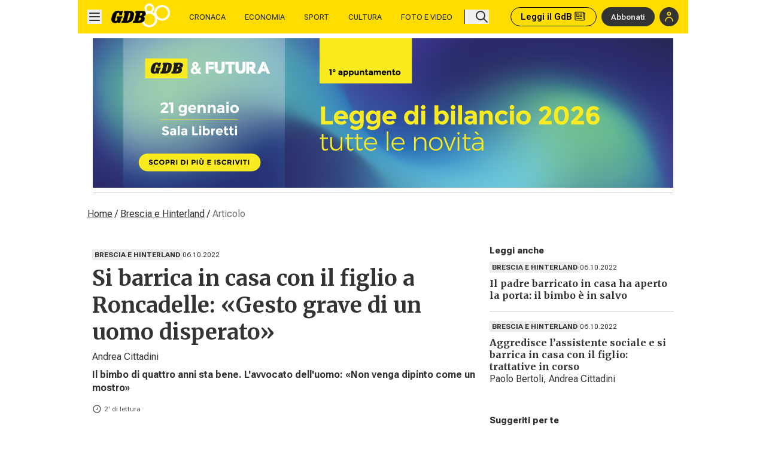

--- FILE ---
content_type: text/html; charset=utf-8
request_url: https://www.giornaledibrescia.it/brescia-e-hinterland/si-barrica-in-casa-con-il-figlio-a-roncadelle-gesto-grave-di-un-uomo-disperato-ghbzm4sn
body_size: 34472
content:
<!DOCTYPE html><html lang="it" class="__variable_672607 __variable_b673aa"><head><meta charSet="utf-8"/><meta name="viewport" content="width=device-width, initial-scale=1"/><link rel="stylesheet" href="/_next/static/css/023f29fe23617c4f.css" data-precedence="next"/><link rel="stylesheet" href="/_next/static/css/25f4a17c64aeb231.css" data-precedence="next"/><link rel="preload" as="script" fetchPriority="low" href="/_next/static/chunks/webpack-a69a7a4575880b77.js"/><script src="/_next/static/chunks/4bd1b696-4e2cf0b4c45b7955.js" async=""></script><script src="/_next/static/chunks/1684-cffaea01109794ac.js" async=""></script><script src="/_next/static/chunks/main-app-5518523dddf30468.js" async=""></script><script src="/_next/static/chunks/6874-03e688a1fef41749.js" async=""></script><script src="/_next/static/chunks/5349-1d9306ed2d32241f.js" async=""></script><script src="/_next/static/chunks/app/global-error-e2d622f46c3146bc.js" async=""></script><script src="/_next/static/chunks/3063-c1a4c5f4ae13f240.js" async=""></script><script src="/_next/static/chunks/2108-5581e5c76f20ec3d.js" async=""></script><script src="/_next/static/chunks/2613-d38b0836332e80b3.js" async=""></script><script src="/_next/static/chunks/5982-3d0f84f42662488b.js" async=""></script><script src="/_next/static/chunks/app/(website)/layout-55e89ff0122ab446.js" async=""></script><script src="/_next/static/chunks/8456-a117ee46c9b07fee.js" async=""></script><script src="/_next/static/chunks/4711-358cf6ab58603ca5.js" async=""></script><script src="/_next/static/chunks/3649-87ad9c204ddf1698.js" async=""></script><script src="/_next/static/chunks/3999-1ae223141895ff0a.js" async=""></script><script src="/_next/static/chunks/app/layout-649cfbe284d47132.js" async=""></script><script src="/_next/static/chunks/3357-3f604df82d5c14c2.js" async=""></script><script src="/_next/static/chunks/6727-881db5d916c5055c.js" async=""></script><script src="/_next/static/chunks/6340-82391f6852e68ee2.js" async=""></script><script src="/_next/static/chunks/1648-7c9e2818bf5a22f9.js" async=""></script><script src="/_next/static/chunks/app/%5B%5B...path%5D%5D/page-f240c2ce5e68380e.js" async=""></script><link rel="preload" href="/js/cmp.js" as="script"/><link rel="preload" href="https://static.qiota.com/assets/getQiota.js" as="script"/><link rel="preload" href="https://www.googletagmanager.com/gtm.js?id=GTM-MLXHJ93F" as="script"/><link rel="preload" href="https://securepubads.g.doubleclick.net/tag/js/gpt.js" as="script"/><link rel="preload" href="https://ads.talkscreativity.com/assets/publisher/giornaledibresciait/init.js" as="script"/><link rel="preload" href="https://ads.talkscreativity.com/assets/product/mn-player.js" as="script"/><meta name="next-size-adjust" content=""/><meta name="theme-color" content="#ffdd00"/><title>Si barrica in casa con il figlio a Roncadelle: «Gesto grave di un uomo disperato» | Giornale di Brescia</title><meta name="description" content="Il bimbo di quattro anni sta bene. L&#x27;avvocato dell&#x27;uomo: «Non venga dipinto come un mostro»"/><meta name="robots" content="max-image-preview:large"/><meta name="onecmsid" content="onecms:18p0uz18qojq3kl12sp"/><meta name="mrf:tags" content="barricato;sequestro;bambino;aggressione;asserragliato;assistente sociale;padre separato;Roncadelle"/><link rel="canonical" href="https://www.giornaledibrescia.it/brescia-e-hinterland/si-barrica-in-casa-con-il-figlio-a-roncadelle-gesto-grave-di-un-uomo-disperato-ghbzm4sn"/><meta property="og:title" content="Si barrica in casa con il figlio a Roncadelle: «Gesto grave di un uomo disperato»"/><meta property="og:description" content="Il bimbo di quattro anni sta bene. L&#x27;avvocato dell&#x27;uomo: «Non venga dipinto come un mostro»"/><meta property="og:url" content="https://www.giornaledibrescia.it/brescia-e-hinterland/si-barrica-in-casa-con-il-figlio-a-roncadelle-gesto-grave-di-un-uomo-disperato-ghbzm4sn"/><meta property="og:site_name" content="Giornale di Brescia"/><meta property="og:locale" content="it_IT"/><meta property="og:image" content="https://api.gdb.atexcloud.io/image-service/view/acePublic/alias/contentid/18p0meh7gcuqbvc48am/0/image.webp?f=16%3A9&amp;w=1200"/><meta property="og:image:alt" content="Si barrica in casa con il figlio a Roncadelle: «Gesto grave di un uomo disperato» | Giornale di Brescia"/><meta property="og:image:width" content="1200"/><meta property="og:image:height" content="675"/><meta property="og:type" content="article"/><meta name="twitter:card" content="summary_large_image"/><meta name="twitter:title" content="Si barrica in casa con il figlio a Roncadelle: «Gesto grave di un uomo disperato»"/><meta name="twitter:description" content="Il bimbo di quattro anni sta bene. L&#x27;avvocato dell&#x27;uomo: «Non venga dipinto come un mostro»"/><meta name="twitter:image" content="https://api.gdb.atexcloud.io/image-service/view/acePublic/alias/contentid/18p0meh7gcuqbvc48am/0/image.webp?f=16%3A9&amp;w=1200"/><meta name="twitter:image:alt" content="Si barrica in casa con il figlio a Roncadelle: «Gesto grave di un uomo disperato» | Giornale di Brescia"/><meta name="twitter:image:width" content="1200"/><meta name="twitter:image:height" content="675"/><link rel="icon" href="/favicon.ico" type="image/x-icon" sizes="128x128"/><script>document.querySelectorAll('body link[rel="icon"], body link[rel="apple-touch-icon"]').forEach(el => document.head.appendChild(el))</script><script src="/_next/static/chunks/polyfills-42372ed130431b0a.js" noModule=""></script></head><body class="flex min-h-screen flex-col text-body-md"><div hidden=""><!--$--><!--/$--></div><div id="fb-root"></div><script>(self.__next_s=self.__next_s||[]).push(["/js/cmp.js",{}])</script><script>(self.__next_s=self.__next_s||[]).push(["https://static.qiota.com/assets/getQiota.js",{}])</script><div id="main-content"><div class="mx-auto bg-white container"><div id="adv-skin"></div><div id="adv-masthead-mobile"></div></div><div class="sticky top-0 z-20"><div class="relative mx-auto container"><div class="flex items-stretch justify-between bg-yellow transition-shadow"><div class="flex flex-grow items-stretch overflow-x-hidden"><div class="flex flex-none items-center p-3"><button aria-label="Apri menu"><img alt="" aria-hidden="true" loading="lazy" width="24" height="24" decoding="async" data-nimg="1" style="color:transparent" src="/icons/menu.svg"/></button></div><div class="flex flex-none items-center"><a class="hover:underline animation-fade-in fill-black" href="/"><img alt="Giornale di Brescia" loading="lazy" width="150" height="71" decoding="async" data-nimg="1" class="w-[98px]" style="color:transparent" srcSet="/_next/image?url=%2F_next%2Fstatic%2Fmedia%2Fgdb-logo80.192aee62.png&amp;w=256&amp;q=75 1x, /_next/image?url=%2F_next%2Fstatic%2Fmedia%2Fgdb-logo80.192aee62.png&amp;w=384&amp;q=75 2x" src="/_next/image?url=%2F_next%2Fstatic%2Fmedia%2Fgdb-logo80.192aee62.png&amp;w=384&amp;q=75"/></a></div><div class="mx-3 hidden transition-all lg:flex"><nav class="flex" aria-label="Sezioni principali"><div class="flex items-center px-3 text-label-xs hover:underline"><a class="hover:underline uppercase" href="/cronaca">﻿Cronaca</a></div><div class="flex items-center px-3 text-label-xs hover:underline"><a class="hover:underline uppercase" href="/economia">Economia</a></div><div class="flex items-center px-3 text-label-xs hover:underline"><a class="hover:underline uppercase" href="/sport">Sport</a></div><div class="flex items-center px-3 text-label-xs hover:underline"><a class="hover:underline uppercase" href="/cultura">Cultura</a></div><div class="flex items-center px-3 text-label-xs hover:underline"><a class="hover:underline uppercase" href="/foto-e-video">Foto e Video</a></div></nav><button class="my-3 ml-1 border-l pl-3" aria-label="Cerca"><svg xmlns="http://www.w3.org/2000/svg" width="24" height="24" fill="#333" viewBox="0 0 24 24"><g fill="current" fill-rule="evenodd" clip-rule="evenodd"><path d="M10 4a6 6 0 1 0 0 12 6 6 0 0 0 0-12Zm-8 6a8 8 0 1 1 16 0 8 8 0 0 1-16 0Z"></path><path d="M14.293 14.293a1 1 0 0 1 1.414 0l6 6a1 1 0 0 1-1.414 1.414l-6-6a1 1 0 0 1 0-1.414Z"></path></g></svg></button></div></div><div class="flex flex-none items-center pl-3"><a class="hover:underline flex min-h-5 items-center justify-center rounded-full px-3 text-label-md font-semibold text-gray hover:text-black focus:ring focus:ring-gray-20 disabled:border-gray-30 disabled:bg-gray-5 disabled:text-gray-30 border-1 border border-black mr-2 hidden lg:inline-flex" target="_blank" href="https://edicola.giornaledibrescia.it/giornalebrescia/newsstand"><div class="text-black">Leggi il GdB</div><svg xmlns="http://www.w3.org/2000/svg" width="20" height="20" fill="#333" viewBox="0 0 20 20" class="ms-1"><g fill="current" fill-rule="evenodd" clip-rule="evenodd"><path d="M14.88 16.35H3.12a2.948 2.948 0 0 1-2.94-2.94V2.385c0-.441.293-.734.734-.734H14.88c.44 0 .734.293.734.734v10.29c0 .442-.293.735-.734.735s-.734-.293-.734-.734V3.119H1.65V13.41c0 .808.66 1.47 1.47 1.47h11.76c.44 0 .734.294.734.735s-.293.734-.734.734Z"></path><path d="M9 3.12c-.441 0-.734-.294-.734-.735s.293-.734.734-.734.734.293.734.734-.293.734-.734.734ZM14.88 16.35h-3.675c-.44 0-.734-.294-.734-.735s.293-.734.734-.734h3.676c.808 0 1.47-.663 1.47-1.471V4.59h-1.47c-.441 0-.735-.293-.735-.734s.294-.735.735-.735h2.205c.44 0 .734.294.734.735v9.554a2.948 2.948 0 0 1-2.94 2.94ZM7.53 10.47H3.855c-.441 0-.735-.293-.735-.734v-4.41c0-.44.294-.734.735-.734H7.53c.441 0 .735.293.735.734v4.41c0 .44-.296.735-.737.735ZM4.59 9h2.205V6.06H4.59V9ZM11.94 6.06H9.733c-.44 0-.734-.293-.734-.734 0-.44.293-.734.734-.734h2.205c.441 0 .735.293.735.734s-.294.735-.735.735ZM11.94 8.266H9.733c-.44 0-.734-.294-.734-.735 0-.44.293-.734.734-.734h2.205c.441 0 .735.293.735.734.002.44-.294.735-.735.735Z"></path><path d="M11.94 10.47H9.733c-.44 0-.734-.293-.734-.734 0-.44.293-.734.734-.734h2.205c.441 0 .735.293.735.734.002.44-.294.735-.735.735ZM11.94 13.41H3.855c-.441 0-.735-.293-.735-.734s.294-.735.735-.735h8.085c.441 0 .735.294.735.735 0 .44-.296.734-.737.734Z"></path></g></svg></a><a class="hover:underline flex min-h-5 items-center justify-center rounded-full px-3 text-label-md font-semibold text-gray hover:text-black focus:ring focus:ring-gray-20 disabled:border-gray-30 disabled:bg-gray-5 disabled:text-gray-30 bg-gray text-gray-5 hover:bg-black hover:text-white text-label-xs mr-2" target="_blank" href="https://gdbpiu.giornaledibrescia.it/shop/abbonamenti">Abbonati</a><button aria-label="Accedi" class="flex min-h-5 items-center justify-center rounded-full font-semibold focus:ring focus:ring-gray-20 disabled:border-gray-30 disabled:bg-gray-5 disabled:text-gray-30 bg-gray text-label-sm text-yellow hover:bg-black hover:text-yellow p-0 mr-3 h-5 w-5"><svg xmlns="http://www.w3.org/2000/svg" width="20" height="20" fill="#333" viewBox="0 0 24 24" class="fill-yellow"><g fill="current" fill-rule="evenodd" clip-rule="evenodd"><path d="M12 4a2 2 0 1 0 0 4 2 2 0 0 0 0-4ZM8 6a4 4 0 1 1 8 0 4 4 0 0 1-8 0ZM12 14c-3.436 0-6.222 3.134-6.222 7 0 .552-.398 1-.89 1-.49 0-.888-.448-.888-1 0-4.97 3.582-9 8-9s8 4.03 8 9c0 .552-.398 1-.889 1-.49 0-.889-.448-.889-1 0-3.866-2.786-7-6.222-7Z"></path></g></svg></button></div></div></div></div><div></div><div class="mx-auto bg-white container"><div id="adv-masthead-desktop"></div></div><div class="relative mx-auto bg-white text-gray container"><script type="application/ld+json">[{"@context":"https://schema.org","@type":"NewsMediaOrganization","name":"Giornale di Brescia","description":"Giornale di Brescia è il primo quotidiano di Brescia e provincia. Ogni giorno notizie di cronaca, politica, economia, sport, spettacoli, eventi e molto altro!","url":"https://www.giornaledibrescia.it","logo":{"@type":"ImageObject","url":"https://www.giornaledibrescia.it/gdb-logo-multiline.png"},"sameAs":["https://it.wikipedia.org/wiki/Giornale_di_Brescia","https://www.facebook.com/giornaledibrescia/","https://twitter.com/gdb_it"],"address":"Via Solferino 22, 25121 - Brescia","areaServed":{"@type":"AdministrativeArea","name":"Provincia di Brescia"},"email":"redazione@giornaledibrescia.it","telephone":"030 37901"},{"@context":"https://schema.org","@type":"WebSite","name":"Giornale di Brescia","alternateName":"Giornale di Brescia: notizie e video di Brescia e provincia","url":"https://www.giornaledibrescia.it","potentialAction":{"@type":"SearchAction","target":{"@type":"EntryPoint","urlTemplate":"https://www.giornaledibrescia.it/cerca?q={search_term_string}"},"query-input":"required name=search_term_string"}},{"@context":"https://schema.org","@type":"NewsArticle","mainEntityOfPage":"https://www.giornaledibrescia.it/brescia-e-hinterland/si-barrica-in-casa-con-il-figlio-a-roncadelle-gesto-grave-di-un-uomo-disperato-ghbzm4sn","headline":"Si barrica in casa con il figlio a Roncadelle: «Gesto grave di un uomo disperato»","abstract":"Il bimbo di quattro anni sta bene. L'avvocato dell'uomo: «Non venga dipinto come un mostro»","articleBody":"Il sospiro di sollievo arriva dopo ore di trattative no stop. E di angoscia. Sta bene il bambino di quattro anni sequestrato ieri pomeriggio a Rodengo Saiano, dal padre 34enne di origini romene che per tutta la notte si è barricato in casa a Roncadelle con il piccolo. «La vicenda si è conclusa positivamente, il padre si è pentito del suo gesto», tira un sospiro di sollievo ilprocuratore capo di Brescia, Francesco Prete. Per tutta la notte il magistrato ha coordinato le operazioni dei carabinieri, che hanno trattato la resa dell'uomo. Soltanto questa mattina i carabinieri hanno convinto il padre ad aprire. «Quando siamo entrati in casa aveva il figlio in braccio ed era il chiaro segnale che non avrebbe fatto del male a lui e a noi», racconta il luogotenente dell'Arma Mirko Gatti, il negoziatore dei carabinieri che ha condotto in prima persona la lunga trattativa con il 34enne, che nel suo appartamento stava scontando ai domiciliari una condanna per aver aggredito la sua ex, un anno fa a Iseo, nello studio dell'avvocato della donna, ferita in modo grave alla schiena con un coltello. Anche in quel caso aveva perso la testa - secondo quanto dichiarato - per la gestione del figlio, perché in seguito alla separazione non accettava di poterlo vedere solo per qualche ora e mai da solo. «Non è una persona cattiva. Ha un amore incredibile per il figlio che sfocia in ossessione e questo gli fa commettere gesti clamorosi. Quanto commesso è molto grave, ma è il gesto di un uomo disperato», spiega l'avvocato Alberto Scapaticci, legale del 34enne, che in mattinata, indossando un giubbino antiproiettile, era arrivato sulla porta di casa del suo assistito per convincerlo ad uscire di casa e ad arrendersi. Come poi ha fatto. «Non venga dipinto come un mostro. Era esasperato dal rapporto con la ex, che gli impediva in ogni modo di incontrare il bambino», racconta un amico dell'uomo che conosce la difficile situazione familiare del padre separato. La newsletter del mattino, per iniziare la giornata sapendo che aria tira in città, provincia e non solo. Quando invii il modulo, controlla la tua inbox per confermare l'iscrizione Informativa ai sensi dell’articolo 13 del Regolamento UE 2016/679 o GDPR* iscriviti alla newsletter","articleSection":"Brescia e Hinterland","wordCount":372,"datePublished":"2022-10-06T20:34:44Z","isAccessibleForFree":true,"author":{"@type":"Person","name":"Andrea Cittadini","email":"a.cittadini@giornaledibrescia.it","url":"https://www.giornaledibrescia.it/author/andrea-cittadini-g8d5o3xy"},"image":"https://api.gdb.atexcloud.io/image-service/view/acePublic/alias/contentid/18p0meh7gcuqbvc48am/0/image.webp"},{"@context":"https://schema.org","@type":"BreadcrumbList","mainEntityOfPage":"https://www.giornaledibrescia.it/brescia-e-hinterland/si-barrica-in-casa-con-il-figlio-a-roncadelle-gesto-grave-di-un-uomo-disperato-ghbzm4sn","itemListElement":[{"@type":"ListItem","position":1,"name":"Brescia e Hinterland","item":"https://www.giornaledibrescia.it/brescia-e-hinterland"}]}]</script><!--$!--><template data-dgst="BAILOUT_TO_CLIENT_SIDE_RENDERING"></template><!--/$--><nav class="p-3" aria-label="Percorso di navigazione"><ol class="hidden lg:flex"><li class="before:mx-1 before:content-[&quot;/&quot;] first:before:content-none"><a class="hover:underline underline" href="/">Home</a></li><li class="before:mx-1 before:content-[&quot;/&quot;] first:before:content-none"><a class="hover:underline underline" href="https://www.giornaledibrescia.it/brescia-e-hinterland">Brescia e Hinterland</a></li><li class="before:mx-1 before:content-[&quot;/&quot;] first:before:content-none"><span class="text-gray-70">Articolo </span></li></ol><ol class="flex lg:hidden"><li class="before:mx-1 before:content-[&quot;/&quot;] first:before:content-none"><a class="hover:underline underline" href="/">Home</a></li><li class="before:mx-1 before:content-[&quot;/&quot;] first:before:content-none"><a class="hover:underline underline" href="https://www.giornaledibrescia.it/brescia-e-hinterland">Brescia e Hinterland</a></li><li class="before:mx-1 before:content-[&quot;/&quot;] first:before:content-none"><span class="text-gray-70">Articolo </span></li></ol></nav><main class="p-spacer"><main class="p-spacer"><div class="grid divide-gray-20 lg:divide-none lg:*:py-0 items-start lg:grid-cols-6 lg:gap-4 grid-cols-1 gap-y-4"><div class="lg:sticky lg:top-[76px] lg:col-span-4"><div><div><article><div class="flex flex-wrap items-center gap-2 mt-2"><a class="hover:underline px-1 py-[3px] text-label-xxs font-bold uppercase leading-none bg-gray-5" href="https://www.giornaledibrescia.it/brescia-e-hinterland">Brescia e Hinterland</a><time dateTime="2022-10-06T20:34:44.000Z" class="text-body-xs">06.10.2022</time></div><h1 class="font-serif text-display-md font-bold mt-2">Si barrica in casa con il figlio a Roncadelle: «Gesto grave di un uomo disperato»</h1><div class="mt-2"><a class="hover:underline italic text-headline-reg me-1 after:content-[&#x27;,&#x27;] last:me-0 last:after:content-none" href="/author/andrea-cittadini-g8d5o3xy">Andrea Cittadini</a></div><div class="empty:hidden text-body-md font-bold mt-2">Il bimbo di quattro anni sta bene. L&#x27;avvocato dell&#x27;uomo: «Non venga dipinto come un mostro»</div><span class="flex items-center text-highlights-xs text-gray-80 mt-3"><svg xmlns="http://www.w3.org/2000/svg" width="16" height="16" fill="#333" viewBox="0 0 24 24" class="mr-1 fill-gray-80"><g fill="current" fill-rule="evenodd" clip-rule="evenodd"><path d="M13 8a1 1 0 0 1 1 1v4a1 1 0 0 1-1 1h-3a1 1 0 1 1 0-2h2V9a1 1 0 0 1 1-1Z"></path><path d="M12 4a8 8 0 1 0 0 16 8 8 0 0 0 0-16ZM2 12C2 6.477 6.477 2 12 2s10 4.477 10 10-4.477 10-10 10S2 17.523 2 12Z"></path></g></svg><time dateTime="PT2M">2<!-- -->&#x27; di lettura</time></span><div class="mt-5"><div>Loading video...</div><div class="py-2 text-headline-sm italic text-gray-70">&quot;HO SBAGLIATO MA AMO MIO FIGLIO&quot;</div></div><div id="adv-position2-mobile-article-contentid/18p0uz18qojq3kl12sp"></div><div id="speakup-player"></div><div class="qiota_reserve"><div data-mrf-recirculation="Article"><div class="prose max-w-none text-body-lg"><div class="my-3 flex items-center gap-2"><div class="flex h-[40px] w-[40px] items-center justify-center bg-black text-white"><span class="text-body-xs">A</span><span class="text-body-xl">A</span></div><div class="flex divide-x divide-gray-30"><button class="font-normal text-gray hover:text-black hover:underline disabled:text-gray-30 disabled:hover:no-underline px-1 text-label-sm">Riduci</button><button class="font-normal text-gray hover:text-black hover:underline disabled:text-gray-30 disabled:hover:no-underline px-1 text-label-sm">Ingrandisci</button></div></div><div class="text-body-lg"><div class="empty:hidden mt-3"><p>Il sospiro di sollievo arriva dopo ore di trattative no stop. E di angoscia.<a href="https://www.giornaledibrescia.it/brescia-e-hinterland/il-padre-barricato-in-casa-ha-aperto-la-porta-il-bimbo-%C3%A8-in-salvo-1.3784949" target="_blank"><strong> Sta bene il bambino di quattro anni sequestrato</strong></a> ieri pomeriggio a Rodengo Saiano, dal padre 34enne di origini romene che <a href="https://www.giornaledibrescia.it/brescia-e-hinterland/aggredisce-l-assistente-sociale-e-si-barrica-in-casa-con-il-figlio-trattative-in-corso-1.3784864" target="_blank"><strong>per tutta la notte si è barricato in casa a Roncadelle</strong></a> con il piccolo. «La vicenda si è conclusa positivamente, il padre si è pentito del suo gesto», tira un sospiro di sollievo ilprocuratore capo di Brescia, Francesco Prete. Per tutta la notte il magistrato ha coordinato le operazioni dei carabinieri, che hanno trattato la resa dell&#x27;uomo. </p> 
<p><div data-mrf-recirculation="Leggi anche"><div class="mb-3 flex w-full flex-col gap-2 rounded-md border border-gray-30 p-2 lg:flex-row"><div class="text-body-sm after:content-[&quot;:&quot;] lg:text-nowrap lg:after:content-[&quot;&quot;]">Leggi anche</div><div class="font-serif text-headline-reg lg:border-l lg:border-gray-80 lg:pl-2"><a class="hover:underline hover:underline font-bold" aria-label="Il padre barricato in casa ha aperto la porta: il bimbo è in salvo" href="https://www.giornaledibrescia.it/brescia-e-hinterland/il-padre-barricato-in-casa-ha-aperto-la-porta-il-bimbo-e-in-salvo-jc0z64n4">Il padre barricato in casa ha aperto la porta: il bimbo è in salvo</a></div></div></div><div data-mrf-recirculation="Leggi anche"><div class="mb-3 flex w-full flex-col gap-2 rounded-md border border-gray-30 p-2 lg:flex-row"><div class="text-body-sm after:content-[&quot;:&quot;] lg:text-nowrap lg:after:content-[&quot;&quot;]">Leggi anche</div><div class="font-serif text-headline-reg lg:border-l lg:border-gray-80 lg:pl-2"><a class="hover:underline hover:underline font-bold" aria-label="Aggredisce l’assistente sociale e si barrica in casa con il figlio: trattative in corso" href="https://www.giornaledibrescia.it/brescia-e-hinterland/aggredisce-lassistente-sociale-e-si-barrica-in-casa-con-il-figlio-trattative-in-corso-tkz6xfiu">Aggredisce l’assistente sociale e si barrica in casa con il figlio: trattative in corso</a></div></div></div>Soltanto questa mattina i carabinieri hanno convinto il padre ad aprire. «Quando siamo entrati in casa aveva il figlio in braccio ed era il chiaro segnale che non avrebbe fatto del male a lui e a noi», racconta il luogotenente dell&#x27;Arma Mirko Gatti, il negoziatore dei carabinieri che ha condotto in prima persona la lunga trattativa con il 34enne, che nel suo appartamento<strong> stava scontando ai domiciliari una condanna per aver aggredito la sua ex</strong>, un anno fa a Iseo, nello studio dell&#x27;avvocato della donna, ferita in modo grave alla schiena con un coltello. Anche in quel caso aveva perso la testa - secondo quanto dichiarato - per la gestione del figlio, perché in seguito alla separazione non accettava di poterlo vedere solo per qualche ora e mai da solo.</p> 
<p>«Non è una persona cattiva. <strong>Ha un amore incredibile per il figlio</strong> che sfocia in ossessione e questo gli fa commettere gesti clamorosi. Quanto commesso è molto grave, ma è il gesto di un uomo disperato», spiega l&#x27;avvocato Alberto Scapaticci, legale del 34enne, che in mattinata, indossando un giubbino antiproiettile, era arrivato sulla porta di casa del suo assistito per convincerlo ad uscire di casa e ad arrendersi. Come poi ha fatto.</p> 
<p>«Non venga dipinto come un mostro. Era esasperato dal rapporto con la ex, che gli impediva in ogni modo di incontrare il bambino», racconta un amico dell&#x27;uomo che conosce la difficile situazione familiare del padre separato. </p> 
<p></p>
<div class="flex flex-col justify-between rounded-2xl bg-gray-5 p-3"><div class="items-center lg:flex lg:gap-5"><img alt="Icona Newsletter" loading="lazy" width="150" height="144" decoding="async" data-nimg="1" class="mx-auto mt-2 w-[100px] lg:mx-3" style="color:transparent" srcSet="/_next/image?url=%2F_next%2Fstatic%2Fmedia%2Fnewsletter-icon.1124b59b.png&amp;w=256&amp;q=75 1x, /_next/image?url=%2F_next%2Fstatic%2Fmedia%2Fnewsletter-icon.1124b59b.png&amp;w=384&amp;q=75 2x" src="/_next/image?url=%2F_next%2Fstatic%2Fmedia%2Fnewsletter-icon.1124b59b.png&amp;w=384&amp;q=75"/><div class="mt-2"><h3 class="mb-2 font-serif text-headline-reg font-semibold">@<!-- -->Buongiorno Brescia</h3><p class="text-body-sm">La newsletter del mattino, per iniziare la giornata sapendo che aria tira in città, provincia e non solo.</p></div></div><div class="mt-2 lg:mx-0"><button class="flex min-h-5 items-center justify-center rounded-full px-3 font-semibold focus:ring focus:ring-gray-20 disabled:border-gray-30 disabled:bg-gray-5 disabled:text-gray-30 bg-gray text-gray-5 hover:bg-black hover:text-white mx-auto text-label-xs">Iscriviti alla Newsletter</button></div><dialog class="modal backdrop-blur-sm"><div class="modal-box mb-2"><form method="dialog"><button class="btn btn-circle btn-ghost btn-sm absolute right-2 top-2">✕</button></form><h3 class="mb-5 text-headline-reg font-semibold">Conferma l&#x27;iscrizione alla newsletter</h3><div><div class="grid divide-gray-20 lg:divide-none lg:*:py-0 items-start lg:grid-cols-2 lg:gap-4 grid-cols-2 gap-4 items-center"><div class="lg:col-span-2"><img alt="Buongiorno Brescia" loading="lazy" width="200" height="200" decoding="async" data-nimg="1" class="mx-auto" style="color:transparent" src="https://iniziative.giornaledibrescia.it/static.giornaledibrescia.it/newsletter/buongiorno.png"/></div><div class="lg:col-span-2"><p class="text-body-sm">La newsletter del mattino, per iniziare la giornata sapendo che aria tira in città, provincia e non solo.</p></div></div></div><div><form class="mt-3" action="https://a2h2a1.emailsp.com/frontend/subscribe.aspx"><label class="label font-bold">Email*</label><input placeholder="Inserisci qui la tua email" id="email" required="" type="email" class="input input-bordered w-full" name="email"/><p class="border-b border-b-yellow pb-4 pt-3 text-body-sm">Quando invii il modulo, controlla la tua inbox per confermare l&#x27;iscrizione</p><input type="hidden" name="group" value="10"/><p class="mt-4 text-body-md font-extrabold">Informativa ai sensi dell’articolo 13 del Regolamento UE 2016/679 o GDPR*</p><div class="mt-3 flex"><input required="" id="«Rsuskkpiqq8jr63b»" type="checkbox" class="checkbox mr-2" name="privacy"/><label class="text-body-xs" for="«Rsuskkpiqq8jr63b»">Alla mail registrata verranno inviati periodicamente messaggi di posta elettronica contenenti le ultime notizie. Potrà interrompere in ogni momento l&#x27;invio seguendo le istruzioni che troverà in ogni messaggio.<a href="/privacy" target="_blank" class="font-bold">Clicca qui per l&#x27;informativa estesa</a></label></div><button type="submit" value="true" class="flex min-h-5 items-center justify-center rounded-full text-label-md font-semibold focus:ring focus:ring-gray-20 disabled:border-gray-30 disabled:bg-gray-5 disabled:text-gray-30 bg-gray text-gray-5 hover:bg-black hover:text-white mx-auto mt-5 h-5 max-w-xs px-5" name="submit">Accetta ed iscriviti</button><input type="hidden" id="apgroup" name="apgroup" value="46"/><input type="hidden" name="list" value="4"/></form></div></div><form class="modal-backdrop" method="dialog"><button>close</button></form></dialog></div>
<p></p></div></div></div></div></div><div class="qiota"></div><p class="mb-3 border-b border-b-gray-20 py-3 text-right text-body-xs uppercase text-gray-70">Riproduzione riservata © Giornale di Brescia</p><!--$!--><template data-dgst="BAILOUT_TO_CLIENT_SIDE_RENDERING"></template><!--/$--><p class="mb-3 pb-4 text-body-md text-gray-70">Iscriviti al<!-- --> <a class="hover:underline font-bold underline" target="_blank" rel="nofollow noopener" href="https://whatsapp.com/channel/0029VaCjau3BvvsbWtZsh102">canale WhatsApp del GdB</a> <!-- -->e resta aggiornato</p><div class="flex flex-col gap-2 border-b border-gray-10 py-2 text-body-sm lg:flex-row mb-2"><div class="font-bold">Argomenti</div><div class="flex w-full flex-wrap divide-x divide-gray-70"><a class="hover:underline mb-2 px-3" href="/tag/barricato">barricato</a><a class="hover:underline mb-2 px-3" href="/tag/sequestro">sequestro</a><a class="hover:underline mb-2 px-3" href="/tag/bambino">bambino</a><a class="hover:underline mb-2 px-3" href="/tag/aggressione">aggressione</a><a class="hover:underline mb-2 px-3" href="/tag/asserragliato">asserragliato</a><a class="hover:underline mb-2 px-3" href="/tag/assistente sociale">assistente sociale</a><a class="hover:underline mb-2 px-3" href="/tag/padre separato">padre separato</a><a class="hover:underline mb-2 px-3" href="/location/Roncadelle">Roncadelle</a></div></div></article></div><!--$!--><template data-dgst="BAILOUT_TO_CLIENT_SIDE_RENDERING"></template><!--/$--></div></div><div class="lg:sticky lg:top-[76px] lg:col-span-2"><div class="grid divide-gray-20 lg:divide-none lg:*:py-0 items-start lg:grid-cols-1 lg:gap-y-4 grid-cols-1 gap-y-4"><div><h3 class="mb-2 text-label-md font-extrabold">Leggi anche</h3><div class="grid divide-gray-20 lg:divide-y lg:*:py-3 lg:[&amp;&gt;*:first-child]:pt-0 lg:[&amp;&gt;*:last-child]:pb-0 divide-y *:py-3 [&amp;&gt;*:first-child]:pt-0 [&amp;&gt;*:last-child]:pb-0 items-start lg:grid-cols-1 lg:gap-0 grid-cols-1 gap-0"><div><div class="flex flex-wrap items-center gap-2"><a class="hover:underline px-1 py-[3px] text-label-xxs font-bold uppercase leading-none bg-gray-5" href="https://www.giornaledibrescia.it/brescia-e-hinterland">Brescia e Hinterland</a><time dateTime="2022-10-06T10:40:20.000Z" class="text-body-xs">06.10.2022</time></div><a class="hover:underline hover:underline mt-2 line-clamp-4 font-serif text-headline-reg font-bold" aria-label="Il padre barricato in casa ha aperto la porta: il bimbo è in salvo" href="https://www.giornaledibrescia.it/brescia-e-hinterland/il-padre-barricato-in-casa-ha-aperto-la-porta-il-bimbo-e-in-salvo-jc0z64n4">Il padre barricato in casa ha aperto la porta: il bimbo è in salvo</a></div><div><div class="flex flex-wrap items-center gap-2"><a class="hover:underline px-1 py-[3px] text-label-xxs font-bold uppercase leading-none bg-gray-5" href="https://www.giornaledibrescia.it/brescia-e-hinterland">Brescia e Hinterland</a><time dateTime="2022-10-06T07:00:00.000Z" class="text-body-xs">06.10.2022</time></div><a class="hover:underline hover:underline mt-2 line-clamp-4 font-serif text-headline-reg font-bold" aria-label="Aggredisce l’assistente sociale e si barrica in casa con il figlio: trattative in corso" href="https://www.giornaledibrescia.it/brescia-e-hinterland/aggredisce-lassistente-sociale-e-si-barrica-in-casa-con-il-figlio-trattative-in-corso-tkz6xfiu">Aggredisce l’assistente sociale e si barrica in casa con il figlio: trattative in corso</a><div><a class="hover:underline italic text-headline-reg me-1 after:content-[&#x27;,&#x27;] last:me-0 last:after:content-none" href="/author/paolo-bertoli-as6j9enz">Paolo Bertoli</a><a class="hover:underline italic text-headline-reg me-1 after:content-[&#x27;,&#x27;] last:me-0 last:after:content-none" href="/author/andrea-cittadini-g8d5o3xy">Andrea Cittadini</a></div></div></div></div><div class="hidden lg:contents"><div id="adv-position2-desktop-article-contentid/18p0uz18qojq3kl12sp"></div></div><div data-mrf-recirculation="Suggeriti per te"><h3 class="mb-2 text-label-md font-extrabold">Suggeriti per te</h3><div class="grid divide-gray-20 lg:divide-y lg:*:py-3 lg:[&amp;&gt;*:first-child]:pt-0 lg:[&amp;&gt;*:last-child]:pb-0 divide-y *:py-3 [&amp;&gt;*:first-child]:pt-0 [&amp;&gt;*:last-child]:pb-0 items-start lg:grid-cols-1 lg:gap-0 grid-cols-1 gap-0"><div role="status" class="mt-2 animate-pulse"><div class="rounded bg-gray-20 mb-skel-sm h-skel-sm" style="max-width:20%"></div><div class="mt-2 rounded bg-gray-20 mb-skel-sm h-skel-sm" style="max-width:80%"></div><div class="rounded bg-gray-20 mb-skel-sm h-skel-sm" style="max-width:80%"></div><div class="sr-only">Caricamento...</div></div><div role="status" class="mt-2 animate-pulse"><div class="rounded bg-gray-20 mb-skel-sm h-skel-sm" style="max-width:20%"></div><div class="mt-2 rounded bg-gray-20 mb-skel-sm h-skel-sm" style="max-width:80%"></div><div class="rounded bg-gray-20 mb-skel-sm h-skel-sm" style="max-width:80%"></div><div class="sr-only">Caricamento...</div></div><div role="status" class="mt-2 animate-pulse"><div class="rounded bg-gray-20 mb-skel-sm h-skel-sm" style="max-width:20%"></div><div class="mt-2 rounded bg-gray-20 mb-skel-sm h-skel-sm" style="max-width:80%"></div><div class="rounded bg-gray-20 mb-skel-sm h-skel-sm" style="max-width:80%"></div><div class="sr-only">Caricamento...</div></div></div></div><div class="hidden lg:contents"><div data-mrf-recirculation="I più letti"><h3 class="mb-2 text-label-md font-extrabold">I più letti</h3><div class="grid divide-gray-20 lg:divide-y lg:*:py-3 lg:[&amp;&gt;*:first-child]:pt-0 lg:[&amp;&gt;*:last-child]:pb-0 divide-y *:py-3 [&amp;&gt;*:first-child]:pt-0 [&amp;&gt;*:last-child]:pb-0 items-start lg:grid-cols-1 lg:gap-0 grid-cols-1 gap-0"><!--$--><div class="flex flex-col justify-between"><div><div class="flex flex-wrap items-center gap-2"><time dateTime="2026-01-19T09:16:32.310Z" class="text-body-xs">19.01.2026</time></div><h2 class="mt-2 line-clamp-4 font-serif text-title-md font-bold"><a class="hover:underline" href="https://www.giornaledibrescia.it/cronaca/rapina-allesselunga-con-aggressione-denunciato-un-39enne-wufxcp1v?sb_source=most_read&amp;sb_position=0&amp;sb_start_id=contentid/1om1beizhv9zdvn2p7e">Rapina all’Esselunga con aggressione: denunciato un 39enne</a></h2></div></div><div class="flex flex-col justify-between"><div><div class="flex flex-wrap items-center gap-2"><time dateTime="2026-01-19T11:20:21.931Z" class="text-body-xs">19.01.2026</time></div><h2 class="mt-2 line-clamp-4 font-serif text-title-md font-bold"><a class="hover:underline" href="https://www.giornaledibrescia.it/cronaca/incendio-doloso-per-il-controllo-dello-spaccio-tre-condanne-lq60x5gb?sb_source=most_read&amp;sb_position=0&amp;sb_start_id=contentid/1om3p97qbbsu1mhzrbm">Incendio doloso per il controllo dello spaccio: tre condanne</a></h2></div></div><div class="flex flex-col justify-between"><div><div class="flex flex-wrap items-center gap-2"><time dateTime="2026-01-19T06:58:05.031Z" class="text-body-xs">19.01.2026</time></div><h2 class="mt-2 line-clamp-4 font-serif text-title-md font-bold"><a class="hover:underline" href="https://www.giornaledibrescia.it/cronaca/spagna-inferno-binari-deragliano-treni-decine-vittime-ipa358vr?sb_source=most_read&amp;sb_position=0&amp;sb_start_id=contentid/1olyesxggn56leeohwj">Inferno sui binari in Spagna, deragliano 2 treni: decine di vittime</a></h2></div></div><!--/$--></div></div></div></div></div></div><div class="grid divide-gray-20 lg:divide-none lg:*:py-0 items-start lg:grid-cols-6 lg:gap-4 grid-cols-1 gap-y-4"><div class="col-span-4 my-5"></div></div></main><!--$!--><template data-dgst="BAILOUT_TO_CLIENT_SIDE_RENDERING"></template><!--/$--></main><dialog class="modal backdrop-blur-sm"><div class="modal-box text-center text-black"><div class="flex items-center justify-center"><svg xmlns="http://www.w3.org/2000/svg" width="32" height="32" viewBox="0 0 32 32" fill="none"><path d="M13.6533 5.276L2.42399 24.0227C2.19262 24.4236 2.07023 24.8781 2.06898 25.341C2.06773 25.8039 2.18767 26.2591 2.41687 26.6613C2.64607 27.0635 2.97655 27.3986 3.37545 27.6335C3.77435 27.8684 4.22778 27.9947 4.69065 28H27.1507C27.6135 27.9947 28.067 27.8684 28.4659 27.6335C28.8648 27.3986 29.1952 27.0635 29.4244 26.6613C29.6536 26.2591 29.7736 25.8039 29.7723 25.341C29.7711 24.8781 29.6487 24.4236 29.4173 24.0227L18.1867 5.276C17.9502 4.88666 17.6174 4.56479 17.2204 4.34142C16.8234 4.11805 16.3755 4.00071 15.92 4.00071C15.4645 4.00071 15.0166 4.11805 14.6196 4.34142C14.2226 4.56479 13.8898 4.88666 13.6533 5.276Z" fill="#ff5566"></path><path fill-rule="evenodd" clip-rule="evenodd" d="M17 12C17 11.4477 16.5523 11 16 11C15.4477 11 15 11.4477 15 12V17.3333C15 17.8856 15.4477 18.3333 16 18.3333C16.5523 18.3333 17 17.8856 17 17.3333V12ZM16 21.6667C15.4477 21.6667 15 22.1144 15 22.6667C15 23.2189 15.4477 23.6667 16 23.6667H16.0133C16.5656 23.6667 17.0133 23.2189 17.0133 22.6667C17.0133 22.1144 16.5656 21.6667 16.0133 21.6667H16Z" fill="white"></path></svg></div><h3 class="mb-3 text-headline-lg font-extrabold">Disattiva il tuo AdBlocker</h3><p class="mb-4 border-b border-gray-20 pb-4 text-body-sm">La pubblicità è fondamentale per sostenere il nostro lavoro e permetterci di offrirti un giornalismo di qualità. Ti invitiamo a disattivare il blocco pubblicitario per continuare a navigare su Giornale di Brescia e supportare il nostro impegno. Grazie per la comprensione.</p><div class="mb-3 text-body-md font-semibold">Ecco come disattivare gli AdBlocker più diffusi</div><div class="flex justify-around"><div class="flex gap-2 text-body-sm font-semibold"><svg xmlns="http://www.w3.org/2000/svg" width="24" height="24" viewBox="0 0 24 24" fill="none"><g clip-path="url(#clip0_122_200)"><path d="M7.775 4.79771e-08C7.5386 -5.45307e-05 7.3045 0.0464579 7.08608 0.136881C6.86766 0.227304 6.66919 0.359867 6.502 0.527L0.528 6.503C0.190338 6.84024 0.000420125 7.29777 0 7.775L0 16.225C0 16.703 0.19 17.161 0.528 17.499L6.502 23.473C6.66919 23.6401 6.86766 23.7727 7.08608 23.8631C7.3045 23.9535 7.5386 24.0001 7.775 24H16.225C16.4614 24.0001 16.6955 23.9535 16.9139 23.8631C17.1323 23.7727 17.3308 23.6401 17.498 23.473L23.473 17.499C23.6403 17.3317 23.7729 17.1331 23.8633 16.9145C23.9537 16.6959 24.0002 16.4616 24 16.225V7.775C23.9998 7.29791 23.8103 6.84041 23.473 6.503L17.498 0.527C17.3308 0.359867 17.1323 0.227304 16.9139 0.136881C16.6955 0.0464579 16.4614 -5.45307e-05 16.225 4.79771e-08H7.775ZM12.202 3C13.222 3 13.16 4.108 13.16 4.108V10.892C13.16 10.892 13.151 11.11 13.32 11.11C13.508 11.11 13.495 10.884 13.495 10.884L13.493 5.254C13.493 5.254 13.443 4.268 14.452 4.268C15.462 4.268 15.422 5.251 15.422 5.251V12.872C15.422 12.872 15.436 13.03 15.563 13.03C15.69 13.03 16.507 10.908 16.507 10.908C16.507 10.908 16.958 9.411 19.083 9.808C19.121 9.816 18.916 10.496 18.916 10.496L16.633 17.052C16.633 17.052 15.69 20.7 11.714 20.7C6.67 20.7 6.906 15.293 6.9 15.295V7.562C6.9 7.562 6.884 6.572 7.797 6.572C8.655 6.572 8.646 7.562 8.646 7.562L8.653 11.145C8.653 11.145 8.649 11.317 8.82 11.317C8.98 11.317 8.961 11.145 8.961 11.145L8.971 5.219C8.971 5.219 8.916 4.057 9.937 4.057C10.977 4.057 10.92 5.199 10.92 5.199V10.81C10.92 10.81 10.915 11.014 11.072 11.014C11.24 11.014 11.226 10.808 11.226 10.808L11.236 4.115C11.236 4.115 11.18 3 12.202 3Z" fill="#F40D12"></path></g><defs><clipPath id="clip0_122_200"><rect width="24" height="24" fill="white"></rect></clipPath></defs></svg>AdBlock</div><div class="flex gap-2 text-body-sm font-semibold"><svg width="24" height="24" viewBox="0 0 24 24" fill="none" xmlns="http://www.w3.org/2000/svg"><g clip-path="url(#clip0_122_202)"><path d="M22.058 19.93C21.048 17.64 20.873 15.702 20.846 14.94V8.67C20.846 3.882 16.886 0 12 0C7.11399 0 3.14999 3.882 3.14999 8.671V15.031C3.11299 15.851 2.91399 17.731 1.94299 19.93C0.636992 22.885 1.71699 22.533 2.68499 22.29C3.65299 22.048 5.81499 21.098 6.48999 22.268C7.16499 23.438 7.72799 24.452 9.30399 23.791C10.88 23.128 11.622 22.908 11.847 22.908H12.153C12.378 22.908 13.121 23.128 14.696 23.79C16.272 24.452 16.836 23.437 17.51 22.268C18.186 21.098 20.347 22.048 21.315 22.29C22.283 22.533 23.363 22.885 22.058 19.93ZM9.26799 4.728C10.221 4.728 10.993 5.926 10.993 7.404C10.993 8.882 10.221 10.081 9.26799 10.081C8.31499 10.081 7.54199 8.883 7.54199 7.404C7.54199 5.926 8.31499 4.728 9.26799 4.728ZM11.998 15.425C9.89799 15.425 8.13099 13.4 7.59799 11.146C8.62699 12.533 10.215 13.423 11.998 13.423C13.782 13.423 15.37 12.533 16.399 11.146C15.866 13.4 14.099 15.426 11.999 15.426M14.729 10.081C13.776 10.081 13.004 8.883 13.004 7.404C13.004 5.926 13.776 4.728 14.73 4.728C15.683 4.728 16.455 5.926 16.455 7.404C16.455 8.882 15.682 10.081 14.729 10.081Z" fill="#31B5EA"></path></g><defs><clipPath id="clip0_122_202"><rect width="24" height="24" fill="white"></rect></clipPath></defs></svg>Ghostery</div><div class="flex gap-2 text-body-sm font-semibold"><svg width="24" height="24" viewBox="0 0 24 24" fill="none" xmlns="http://www.w3.org/2000/svg"><g clip-path="url(#clip0_122_198)"><path d="M12 0C7.502 3 6.002 3 1.5 3C1.5 18.002 1.5 18.002 12 24C22.5 18.002 22.5 18.002 22.5 3C18.002 3 16.502 3 12 0ZM5.956 7.472H7.468V12.008C7.468 13.33 7.658 13.516 8.98 13.516C10.303 13.516 10.492 13.326 10.492 12.004V7.472H12V8.239C12.6519 7.74239 13.4485 7.47298 14.268 7.472C15.269 7.47569 16.2279 7.87526 16.9354 8.58346C17.6428 9.29166 18.0414 10.251 18.044 11.252C18.04 12.2528 17.6404 13.2115 16.9322 13.9187C16.224 14.626 15.2648 15.0244 14.264 15.027C13.7638 15.0259 13.2688 14.9251 12.8079 14.7306C12.3471 14.536 11.9297 14.2516 11.58 13.894C11.116 14.664 10.265 15.027 8.98 15.027C6.901 15.027 5.956 14.083 5.956 12.004V7.472ZM14.264 8.984C13.966 8.98267 13.6707 9.04046 13.3951 9.15402C13.1196 9.26757 12.8693 9.43464 12.6587 9.64557C12.4482 9.85649 12.2816 10.1071 12.1685 10.3828C12.0554 10.6586 11.9981 10.954 12 11.252C11.9987 11.55 12.0565 11.8453 12.17 12.1209C12.2836 12.3964 12.4506 12.6467 12.6616 12.8573C12.8725 13.0678 13.1231 13.2344 13.3988 13.3475C13.6746 13.4606 13.97 13.5179 14.268 13.516C14.566 13.5173 14.8613 13.4595 15.1369 13.346C15.4124 13.2324 15.6627 13.0654 15.8733 12.8544C16.0838 12.6435 16.2504 12.3929 16.3635 12.1172C16.4766 11.8414 16.5339 11.546 16.532 11.248C16.5333 10.95 16.4755 10.6547 16.362 10.3791C16.2484 10.1036 16.0814 9.85328 15.8704 9.64273C15.6595 9.43218 15.4089 9.26555 15.1332 9.15248C14.8574 9.03941 14.562 8.98215 14.264 8.984Z" fill="#800000"></path></g><defs><clipPath id="clip0_122_198"><rect width="24" height="24" fill="white"></rect></clipPath></defs></svg>UBlock</div></div><div class="mt-3 text-start text-body-xs"><ol class="list-inside list-decimal"><li class="mb-2">Clicca l’icona dell’AdBlocker nella toolbar del browser</li><li class="mb-2">Nel popup che si apre trovi le informazioni per disattivare il servizio</li><li>Ricarica la pagina se necessario</li></ol></div></div></dialog></div></div><div class="mx-auto mt-auto w-full bg-white container"><footer class="sticky top-[100vh] mt-6 bg-black p-3 text-white"><div class="items-start lg:flex"><div class="mr-5 flex"><a class="hover:underline bg-yellow p-1" href="/"><img alt="Giornale di Brescia" loading="lazy" width="486" height="42" decoding="async" data-nimg="1" class="w-[139px]" style="color:transparent" srcSet="/_next/image?url=%2F_next%2Fstatic%2Fmedia%2Fgdb-logo-extended.d625529d.png&amp;w=640&amp;q=75 1x, /_next/image?url=%2F_next%2Fstatic%2Fmedia%2Fgdb-logo-extended.d625529d.png&amp;w=1080&amp;q=75 2x" src="/_next/image?url=%2F_next%2Fstatic%2Fmedia%2Fgdb-logo-extended.d625529d.png&amp;w=1080&amp;q=75"/></a></div><nav class="mb-5 flex flex-auto flex-col lg:mb-0 lg:flex-row lg:flex-wrap lg:gap-y-2" aria-label="Link utili"><a class="hover:underline pt-4 text-label-sm lg:pe-4 lg:pt-0 underline" href="/chi-siamo">Chi siamo</a><a class="hover:underline pt-4 text-label-sm lg:pe-4 lg:pt-0 underline" href="/abbonamenti">Abbonamenti</a><a class="hover:underline pt-4 text-label-sm lg:pe-4 lg:pt-0 underline" href="/pubblicita-e-necrologie">Pubblicità e Necrologie</a><a class="hover:underline pt-4 text-label-sm lg:pe-4 lg:pt-0 underline" href="https://iniziative.giornaledibrescia.it/elettorale/pubblicita.pdf">Pubblicità elettorale</a><a class="hover:underline pt-4 text-label-sm lg:pe-4 lg:pt-0 underline" href="/privacy">Privacy</a><a class="hover:underline pt-4 text-label-sm lg:pe-4 lg:pt-0 underline" href="/accessibilita">Accessibilità</a><a class="hover:underline pt-4 text-label-sm lg:pe-4 lg:pt-0 underline" href="/cookie-policy">Cookie policy</a></nav><div class="flex flex-wrap justify-center gap-3"><a class="hover:underline flex items-center" target="_blank" aria-label="Facebook" href="https://www.facebook.com/giornaledibrescia"><svg xmlns="http://www.w3.org/2000/svg" width="16" height="16" fill="#000" viewBox="0 0 24 24" class="fill-white"><g clip-path="url(#a)"><path fill="current" d="M24 12c0-6.627-5.373-12-12-12S0 5.373 0 12c0 5.99 4.388 10.954 10.125 11.854V15.47H7.078V12h3.047V9.356c0-3.007 1.792-4.668 4.533-4.668 1.312 0 2.686.234 2.686.234v2.953H15.83c-1.491 0-1.956.925-1.956 1.875V12h3.328l-.532 3.469h-2.796v8.385C19.612 22.954 24 17.99 24 12Z"></path></g><defs><clipPath id="a"><path fill="#000" d="M0 0h24v24H0z"></path></clipPath></defs></svg></a><a class="hover:underline flex items-center" target="_blank" aria-label="Instagram" href="https://www.instagram.com/giornaledibrescia/"><svg xmlns="http://www.w3.org/2000/svg" width="16" height="16" fill="#000" viewBox="0 0 24 24" class="fill-white"><g fill="current" clip-path="url(#a)"><path d="M12 2.16c3.206 0 3.586.015 4.847.071 1.172.052 1.805.249 2.226.413a3.71 3.71 0 0 1 1.379.895c.421.422.68.82.895 1.378.164.422.36 1.06.412 2.227.057 1.265.07 1.645.07 4.847 0 3.206-.013 3.586-.07 4.846-.051 1.172-.248 1.805-.412 2.227-.216.558-.478.961-.895 1.378a3.69 3.69 0 0 1-1.379.895c-.421.165-1.059.361-2.226.413-1.266.056-1.645.07-4.847.07-3.206 0-3.586-.014-4.847-.07-1.172-.052-1.805-.248-2.226-.413a3.71 3.71 0 0 1-1.379-.895 3.691 3.691 0 0 1-.895-1.378c-.164-.422-.36-1.06-.412-2.227-.057-1.265-.07-1.645-.07-4.846 0-3.207.013-3.586.07-4.847.051-1.172.248-1.805.412-2.227.216-.558.478-.96.895-1.378.422-.422.82-.68 1.379-.895.421-.164 1.059-.361 2.226-.413 1.261-.056 1.64-.07 4.847-.07ZM12 0C8.742 0 8.334.014 7.055.07 5.78.127 4.903.333 4.144.628a5.857 5.857 0 0 0-2.128 1.388A5.88 5.88 0 0 0 .628 4.139C.333 4.903.127 5.775.07 7.05.014 8.334 0 8.742 0 12s.014 3.666.07 4.945c.057 1.275.263 2.152.558 2.911.31.792.717 1.463 1.388 2.128a5.866 5.866 0 0 0 2.123 1.383c.764.296 1.636.502 2.911.558 1.28.056 1.688.07 4.945.07 3.258 0 3.666-.014 4.946-.07 1.275-.056 2.151-.262 2.91-.558a5.866 5.866 0 0 0 2.124-1.383 5.866 5.866 0 0 0 1.383-2.123c.295-.764.501-1.636.558-2.911.056-1.28.07-1.688.07-4.945 0-3.258-.014-3.666-.07-4.946-.057-1.275-.263-2.151-.558-2.91a5.62 5.62 0 0 0-1.374-2.133A5.866 5.866 0 0 0 19.861.633C19.097.338 18.225.13 16.95.075 15.666.015 15.258 0 12 0Z"></path><path d="M12 5.836A6.166 6.166 0 0 0 5.836 12 6.166 6.166 0 0 0 12 18.164 6.166 6.166 0 0 0 18.164 12 6.166 6.166 0 0 0 12 5.836Zm0 10.162A3.999 3.999 0 1 1 12.001 8 3.999 3.999 0 0 1 12 15.998ZM19.847 5.592a1.44 1.44 0 1 1-2.879 0 1.44 1.44 0 0 1 2.879 0Z"></path></g><defs><clipPath id="a"><path fill="#000" d="M0 0h24v24H0z"></path></clipPath></defs></svg></a><a class="hover:underline flex items-center" target="_blank" aria-label="X/Twitter" href="https://twitter.com/gdb_it"><svg xmlns="http://www.w3.org/2000/svg" width="16" height="16" fill="#000" viewBox="0 0 24 24" class="fill-white"><g clip-path="url(#a)"><path d="M1 .6C1 .9 2.8 3.8 5 7s4 6.1 4 6.4c0 .3-1.8 2.6-4 5.2-5.4 6.2-4.3 7 1.3.9l4.3-4.8 3 4.6c2.5 4 3.4 4.7 6.2 4.7 1.7 0 3.2-.3 3.2-.6s-2-3.4-4.4-6.9l-4.4-6.3 4.5-5.1c2.4-2.8 4-5.1 3.4-5.1-.6 0-2.7 1.8-4.7 4s-3.9 4-4.3 4c-.3 0-1.7-1.8-3.1-4C7.9.7 7 0 4.3 0 2.5 0 1 .2 1 .6zm11.8 10.3c6.7 9.6 8 12.1 6.4 12.1C18.3 23 4 3.7 4 2.5c0-.3.6-.5 1.3-.5.8 0 4.1 4 7.5 8.9z"></path></g><defs><clipPath id="a"><path fill="#000" d="M0 0h24v24H0z"></path></clipPath></defs></svg></a><a class="hover:underline flex items-center" target="_blank" aria-label="Whatsapp" href="https://whatsapp.com/channel/0029VaCjau3BvvsbWtZsh102"><svg xmlns="http://www.w3.org/2000/svg" width="16" height="16" fill="#000" viewBox="164 165 32 32" class="fill-white"><path fill="current" d="M190.982 169.951a15.33 15.33 0 0 0-10.917-4.526c-8.509 0-15.433 6.923-15.436 15.434a15.403 15.403 0 0 0 2.061 7.715l-2.19 8 8.182-2.146a15.405 15.405 0 0 0 7.376 1.877h.006c8.507 0 15.432-6.924 15.435-15.434a15.343 15.343 0 0 0-4.517-10.92zm-10.917 23.75h-.005c-2.302 0-4.56-.621-6.529-1.789l-.469-.279-4.856 1.273 1.296-4.734-.305-.484a12.793 12.793 0 0 1-1.96-6.828c.002-7.073 5.757-12.829 12.834-12.829a12.752 12.752 0 0 1 9.07 3.763 12.756 12.756 0 0 1 3.754 9.076c-.004 7.073-5.76 12.831-12.83 12.831zm7.037-9.609c-.385-.193-2.281-1.127-2.634-1.256-.355-.129-.613-.193-.869.193-.257.387-.995 1.256-1.221 1.512-.226.26-.45.289-.836.096-.386-.191-1.628-.6-3.102-1.912-1.146-1.023-1.921-2.285-2.146-2.672-.225-.386-.024-.595.168-.787.173-.173.386-.451.579-.675.193-.225.256-.387.385-.644s.065-.481-.031-.675c-.096-.193-.867-2.091-1.189-2.863-.313-.751-.631-.65-.867-.662a14.503 14.503 0 0 0-.74-.013c-.257 0-.675.096-1.028.482-.354.386-1.35 1.319-1.35 3.217s1.382 3.732 1.575 3.99c.193.257 2.72 4.152 6.589 5.824.919.396 1.64.635 2.198.813.925.295 1.766.252 2.427.152.744-.109 2.284-.934 2.604-1.832.324-.902.324-1.676.228-1.836-.098-.16-.354-.258-.74-.449v-.003z"></path></svg></a><a class="hover:underline flex items-center" target="_blank" aria-label="TikTok" href="https://www.tiktok.com/@giornaledibrescia"><svg xmlns="http://www.w3.org/2000/svg" width="16" height="16" fill="#000" viewBox="0 0 24 24" class="fill-white"><path fill="current" d="M17.073 0h-4.045v16.348c0 1.948-1.556 3.548-3.492 3.548s-3.491-1.6-3.491-3.548c0-1.913 1.52-3.478 3.388-3.548V8.696C5.319 8.766 2 12.139 2 16.348 2 20.59 5.388 24 9.57 24c4.184 0 7.572-3.444 7.572-7.652V7.965A9.366 9.366 0 0 0 22.5 9.774V5.67c-3.042-.105-5.427-2.61-5.427-5.67Z"></path></svg></a><a class="hover:underline flex items-center" target="_blank" aria-label="LinkedIn" href="https://www.linkedin.com/company/giornale-di-brescia/"><svg xmlns="http://www.w3.org/2000/svg" width="16" height="16" fill="#000" viewBox="0 0 24 24" class="fill-white"><g clip-path="url(#a)"><path fill="current" d="M22.223 0H1.772C.792 0 0 .773 0 1.73v20.536C0 23.222.792 24 1.772 24h20.451c.98 0 1.777-.778 1.777-1.73V1.73C24 .773 23.203 0 22.223 0ZM7.12 20.452H3.558V8.995H7.12v11.457ZM5.34 7.434a2.064 2.064 0 1 1 0-4.125 2.063 2.063 0 0 1 0 4.125Zm15.112 13.018h-3.558v-5.57c0-1.326-.024-3.037-1.852-3.037-1.851 0-2.133 1.449-2.133 2.944v5.663H9.356V8.995h3.413v1.566h.047c.473-.9 1.636-1.852 3.365-1.852 3.605 0 4.27 2.372 4.27 5.457v6.286Z"></path></g><defs><clipPath id="a"><path fill="#000" d="M0 0h24v24H0z"></path></clipPath></defs></svg></a></div></div><p class="text-[10px] mt-4 leading-normal">© Copyright Editoriale Bresciana S.p.A.<!-- --> - Brescia - P.IVA 00272770173</p><p class="text-[10px] leading-normal">L&#x27;adattamento totale o parziale e la riproduzione con qualsiasi mezzo elettronico, in funzione della conseguente diffusione online, sono riservati per tutti i paesi. Informative e moduli privacy. Edizione online del Giornale di Brescia, quotidiano di informazione registrato al Tribunale di Brescia al n° 07/1948 in data 30 novembre 1948.</p></footer></div><script>(self.__next_s=self.__next_s||[]).push(["https://ads.talkscreativity.com/assets/product/mn-player.js",{"data-cfasync":"false"}])</script><script>(self.__next_s=self.__next_s||[]).push([0,{"children":"window.mnPlayerQueue = window.mnPlayerQueue || {}; window.mnPlayerQueue.queue = window.mnPlayerQueue.queue || [];","id":"pubtech-videoplayer"}])</script><!--$--><!--/$--><script src="/_next/static/chunks/webpack-a69a7a4575880b77.js" async=""></script><script>(self.__next_f=self.__next_f||[]).push([0])</script><script>self.__next_f.push([1,"1:\"$Sreact.fragment\"\n3:I[87555,[],\"\"]\n4:I[31295,[],\"\"]\n7:I[59665,[],\"OutletBoundary\"]\na:I[74911,[],\"AsyncMetadataOutlet\"]\nc:I[59665,[],\"ViewportBoundary\"]\ne:I[59665,[],\"MetadataBoundary\"]\n10:I[23188,[\"6874\",\"static/chunks/6874-03e688a1fef41749.js\",\"5349\",\"static/chunks/5349-1d9306ed2d32241f.js\",\"4219\",\"static/chunks/app/global-error-e2d622f46c3146bc.js\"],\"default\"]\n11:I[69243,[\"6874\",\"static/chunks/6874-03e688a1fef41749.js\",\"5349\",\"static/chunks/5349-1d9306ed2d32241f.js\",\"3063\",\"static/chunks/3063-c1a4c5f4ae13f240.js\",\"2108\",\"static/chunks/2108-5581e5c76f20ec3d.js\",\"2613\",\"static/chunks/2613-d38b0836332e80b3.js\",\"5982\",\"static/chunks/5982-3d0f84f42662488b.js\",\"2806\",\"static/chunks/app/(website)/layout-55e89ff0122ab446.js\"],\"\"]\n12:I[34044,[\"5349\",\"static/chunks/5349-1d9306ed2d32241f.js\",\"8456\",\"static/chunks/8456-a117ee46c9b07fee.js\",\"2108\",\"static/chunks/2108-5581e5c76f20ec3d.js\",\"4711\",\"static/chunks/4711-358cf6ab58603ca5.js\",\"3649\",\"static/chunks/3649-87ad9c204ddf1698.js\",\"3999\",\"static/chunks/3999-1ae223141895ff0a.js\",\"7177\",\"static/chunks/app/layout-649cfbe284d47132.js\"],\"default\"]\n14:I[56721,[\"5349\",\"static/chunks/5349-1d9306ed2d32241f.js\",\"8456\",\"static/chunks/8456-a117ee46c9b07fee.js\",\"2108\",\"static/chunks/2108-5581e5c76f20ec3d.js\",\"4711\",\"static/chunks/4711-358cf6ab58603ca5.js\",\"3649\",\"static/chunks/3649-87ad9c204ddf1698.js\",\"3999\",\"static/chunks/3999-1ae223141895ff0a.js\",\"7177\",\"static/chunks/app/layout-649cfbe284d47132.js\"],\"LoginNotifier\"]\n15:I[47101,[\"5349\",\"static/chunks/5349-1d9306ed2d32241f.js\",\"8456\",\"static/chunks/8456-a117ee46c9b07fee.js\",\"2108\",\"static/chunks/2108-5581e5c76f20ec3d.js\",\"4711\",\"static/chunks/4711-358cf6ab58603ca5.js\",\"3649\",\"static/chunks/3649-87ad9c204ddf1698.js\",\"3999\",\"static/chunks/3999-1ae223141895ff0a.js\",\"7177\",\"static/chunks/app/layout-649cfbe284d47132.js\"],\"MarfeelLoginNotifier\"]\n16:I[53669,[\"5349\",\"static/chunks/5349-1d9306ed2d32241f.js\",\"8456\",\"static/chunks/8456-a117ee46c9b07fee.js\",\"2108\",\"static/chunks/2108-5581e5c76f20ec3d.js\",\"4711\",\"static/chunks/4711-358cf6ab586"])</script><script>self.__next_f.push([1,"03ca5.js\",\"3649\",\"static/chunks/3649-87ad9c204ddf1698.js\",\"3999\",\"static/chunks/3999-1ae223141895ff0a.js\",\"7177\",\"static/chunks/app/layout-649cfbe284d47132.js\"],\"QiotaLoginNotifier\"]\n17:I[47643,[\"5349\",\"static/chunks/5349-1d9306ed2d32241f.js\",\"8456\",\"static/chunks/8456-a117ee46c9b07fee.js\",\"2108\",\"static/chunks/2108-5581e5c76f20ec3d.js\",\"4711\",\"static/chunks/4711-358cf6ab58603ca5.js\",\"3649\",\"static/chunks/3649-87ad9c204ddf1698.js\",\"3999\",\"static/chunks/3999-1ae223141895ff0a.js\",\"7177\",\"static/chunks/app/layout-649cfbe284d47132.js\"],\"default\"]\n18:I[96063,[\"5349\",\"static/chunks/5349-1d9306ed2d32241f.js\",\"8456\",\"static/chunks/8456-a117ee46c9b07fee.js\",\"2108\",\"static/chunks/2108-5581e5c76f20ec3d.js\",\"4711\",\"static/chunks/4711-358cf6ab58603ca5.js\",\"3649\",\"static/chunks/3649-87ad9c204ddf1698.js\",\"3999\",\"static/chunks/3999-1ae223141895ff0a.js\",\"7177\",\"static/chunks/app/layout-649cfbe284d47132.js\"],\"GoogleTagManager\"]\n19:I[92376,[\"5349\",\"static/chunks/5349-1d9306ed2d32241f.js\",\"8456\",\"static/chunks/8456-a117ee46c9b07fee.js\",\"2108\",\"static/chunks/2108-5581e5c76f20ec3d.js\",\"4711\",\"static/chunks/4711-358cf6ab58603ca5.js\",\"3649\",\"static/chunks/3649-87ad9c204ddf1698.js\",\"3999\",\"static/chunks/3999-1ae223141895ff0a.js\",\"7177\",\"static/chunks/app/layout-649cfbe284d47132.js\"],\"ViewChangeNotifier\"]\n1a:I[53784,[\"5349\",\"static/chunks/5349-1d9306ed2d32241f.js\",\"8456\",\"static/chunks/8456-a117ee46c9b07fee.js\",\"2108\",\"static/chunks/2108-5581e5c76f20ec3d.js\",\"4711\",\"static/chunks/4711-358cf6ab58603ca5.js\",\"3649\",\"static/chunks/3649-87ad9c204ddf1698.js\",\"3999\",\"static/chunks/3999-1ae223141895ff0a.js\",\"7177\",\"static/chunks/app/layout-649cfbe284d47132.js\"],\"MarfeelTrackerWatch\"]\n1b:\"$Sreact.suspense\"\n1c:I[74911,[],\"AsyncMetadata\"]\n1e:I[66180,[\"6874\",\"static/chunks/6874-03e688a1fef41749.js\",\"5349\",\"static/chunks/5349-1d9306ed2d32241f.js\",\"3063\",\"static/chunks/3063-c1a4c5f4ae13f240.js\",\"2108\",\"static/chunks/2108-5581e5c76f20ec3d.js\",\"2613\",\"static/chunks/2613-d38b0836332e80b3.js\",\"5982\",\"static/chunks/5982-3d0f84f42662488b.js\",\"2806\",\"static/c"])</script><script>self.__next_f.push([1,"hunks/app/(website)/layout-55e89ff0122ab446.js\"],\"DevExpandableData\"]\n20:I[38660,[\"6874\",\"static/chunks/6874-03e688a1fef41749.js\",\"5349\",\"static/chunks/5349-1d9306ed2d32241f.js\",\"3063\",\"static/chunks/3063-c1a4c5f4ae13f240.js\",\"2108\",\"static/chunks/2108-5581e5c76f20ec3d.js\",\"2613\",\"static/chunks/2613-d38b0836332e80b3.js\",\"5982\",\"static/chunks/5982-3d0f84f42662488b.js\",\"2806\",\"static/chunks/app/(website)/layout-55e89ff0122ab446.js\"],\"NavigationBar\"]\n21:I[6874,[\"6874\",\"static/chunks/6874-03e688a1fef41749.js\",\"5349\",\"static/chunks/5349-1d9306ed2d32241f.js\",\"3063\",\"static/chunks/3063-c1a4c5f4ae13f240.js\",\"2108\",\"static/chunks/2108-5581e5c76f20ec3d.js\",\"2613\",\"static/chunks/2613-d38b0836332e80b3.js\",\"5982\",\"static/chunks/5982-3d0f84f42662488b.js\",\"2806\",\"static/chunks/app/(website)/layout-55e89ff0122ab446.js\"],\"\"]\n22:I[33063,[\"6874\",\"static/chunks/6874-03e688a1fef41749.js\",\"5349\",\"static/chunks/5349-1d9306ed2d32241f.js\",\"3063\",\"static/chunks/3063-c1a4c5f4ae13f240.js\",\"2108\",\"static/chunks/2108-5581e5c76f20ec3d.js\",\"2613\",\"static/chunks/2613-d38b0836332e80b3.js\",\"5982\",\"static/chunks/5982-3d0f84f42662488b.js\",\"2806\",\"static/chunks/app/(website)/layout-55e89ff0122ab446.js\"],\"Image\"]\n25:I[57048,[\"6874\",\"static/chunks/6874-03e688a1fef41749.js\",\"5349\",\"static/chunks/5349-1d9306ed2d32241f.js\",\"3063\",\"static/chunks/3063-c1a4c5f4ae13f240.js\",\"2108\",\"static/chunks/2108-5581e5c76f20ec3d.js\",\"2613\",\"static/chunks/2613-d38b0836332e80b3.js\",\"5982\",\"static/chunks/5982-3d0f84f42662488b.js\",\"2806\",\"static/chunks/app/(website)/layout-55e89ff0122ab446.js\"],\"default\"]\n26:I[74228,[\"6874\",\"static/chunks/6874-03e688a1fef41749.js\",\"5349\",\"static/chunks/5349-1d9306ed2d32241f.js\",\"3063\",\"static/chunks/3063-c1a4c5f4ae13f240.js\",\"2108\",\"static/chunks/2108-5581e5c76f20ec3d.js\",\"2613\",\"static/chunks/2613-d38b0836332e80b3.js\",\"5982\",\"static/chunks/5982-3d0f84f42662488b.js\",\"2806\",\"static/chunks/app/(website)/layout-55e89ff0122ab446.js\"],\"AudiwebTrackerWatch\"]\n:HL[\"/_next/static/media/1f3fe8c6df3d47c1-s.p.woff2\",\"font\",{\"crossOrigin\":\"\",\"type\":\"font"])</script><script>self.__next_f.push([1,"/woff2\"}]\n:HL[\"/_next/static/media/b5c95a22b4347906-s.p.woff2\",\"font\",{\"crossOrigin\":\"\",\"type\":\"font/woff2\"}]\n:HL[\"/_next/static/css/023f29fe23617c4f.css\",\"style\"]\n:HL[\"/_next/static/css/25f4a17c64aeb231.css\",\"style\"]\n0:{\"P\":null,\"b\":\"7oGwykKPJE8GoOojgH20m\",\"p\":\"\",\"c\":[\"\",\"brescia-e-hinterland\",\"si-barrica-in-casa-con-il-figlio-a-roncadelle-gesto-grave-di-un-uomo-disperato-ghbzm4sn\"],\"i\":false,\"f\":[[[\"\",{\"children\":[[\"path\",\"brescia-e-hinterland/si-barrica-in-casa-con-il-figlio-a-roncadelle-gesto-grave-di-un-uomo-disperato-ghbzm4sn\",\"oc\"],{\"children\":[\"__PAGE__\",{}]}]},\"$undefined\",\"$undefined\",true],[\"\",[\"$\",\"$1\",\"c\",{\"children\":[[[\"$\",\"link\",\"0\",{\"rel\":\"stylesheet\",\"href\":\"/_next/static/css/023f29fe23617c4f.css\",\"precedence\":\"next\",\"crossOrigin\":\"$undefined\",\"nonce\":\"$undefined\"}],[\"$\",\"link\",\"1\",{\"rel\":\"stylesheet\",\"href\":\"/_next/static/css/25f4a17c64aeb231.css\",\"precedence\":\"next\",\"crossOrigin\":\"$undefined\",\"nonce\":\"$undefined\"}]],\"$L2\"]}],{\"children\":[[\"path\",\"brescia-e-hinterland/si-barrica-in-casa-con-il-figlio-a-roncadelle-gesto-grave-di-un-uomo-disperato-ghbzm4sn\",\"oc\"],[\"$\",\"$1\",\"c\",{\"children\":[null,[\"$\",\"$L3\",null,{\"parallelRouterKey\":\"children\",\"error\":\"$undefined\",\"errorStyles\":\"$undefined\",\"errorScripts\":\"$undefined\",\"template\":[\"$\",\"$L4\",null,{}],\"templateStyles\":\"$undefined\",\"templateScripts\":\"$undefined\",\"notFound\":[\"$L5\",[]],\"forbidden\":\"$undefined\",\"unauthorized\":\"$undefined\"}]]}],{\"children\":[\"__PAGE__\",[\"$\",\"$1\",\"c\",{\"children\":[\"$L6\",null,[\"$\",\"$L7\",null,{\"children\":[\"$L8\",\"$L9\",[\"$\",\"$La\",null,{\"promise\":\"$@b\"}]]}]]}],{},null,false]},null,false]},null,false],[\"$\",\"$1\",\"h\",{\"children\":[null,[\"$\",\"$1\",\"fEe03oTO8TlQVsu0DVYA6v\",{\"children\":[[\"$\",\"$Lc\",null,{\"children\":\"$Ld\"}],[\"$\",\"meta\",null,{\"name\":\"next-size-adjust\",\"content\":\"\"}]]}],[\"$\",\"$Le\",null,{\"children\":\"$Lf\"}]]}],false]],\"m\":\"$undefined\",\"G\":[\"$10\",[[\"$\",\"link\",\"0\",{\"rel\":\"stylesheet\",\"href\":\"/_next/static/css/25f4a17c64aeb231.css\",\"precedence\":\"next\",\"crossOrigin\":\"$undefined\",\"nonce\":\"$undefined\"}]]],\"s\":false,\"S\":false}\n"])</script><script>self.__next_f.push([1,"2:[\"$\",\"html\",null,{\"lang\":\"it\",\"className\":\"__variable_672607 __variable_b673aa\",\"children\":[[\"$\",\"body\",null,{\"className\":\"flex min-h-screen flex-col text-body-md\",\"children\":[[\"$\",\"div\",null,{\"id\":\"fb-root\"}],[\"$\",\"$L11\",null,{\"src\":\"/js/cmp.js\",\"strategy\":\"beforeInteractive\"}],[\"$\",\"$L11\",null,{\"src\":\"https://static.qiota.com/assets/getQiota.js\",\"strategy\":\"beforeInteractive\"}],[\"$\",\"$L12\",null,{\"children\":[[\"$\",\"$L3\",null,{\"parallelRouterKey\":\"children\",\"error\":\"$undefined\",\"errorStyles\":\"$undefined\",\"errorScripts\":\"$undefined\",\"template\":[\"$\",\"$L4\",null,{}],\"templateStyles\":\"$undefined\",\"templateScripts\":\"$undefined\",\"notFound\":[[[\"$\",\"title\",null,{\"children\":\"404: This page could not be found.\"}],[\"$\",\"div\",null,{\"style\":{\"fontFamily\":\"system-ui,\\\"Segoe UI\\\",Roboto,Helvetica,Arial,sans-serif,\\\"Apple Color Emoji\\\",\\\"Segoe UI Emoji\\\"\",\"height\":\"100vh\",\"textAlign\":\"center\",\"display\":\"flex\",\"flexDirection\":\"column\",\"alignItems\":\"center\",\"justifyContent\":\"center\"},\"children\":[\"$\",\"div\",null,{\"children\":[[\"$\",\"style\",null,{\"dangerouslySetInnerHTML\":{\"__html\":\"body{color:#000;background:#fff;margin:0}.next-error-h1{border-right:1px solid rgba(0,0,0,.3)}@media (prefers-color-scheme:dark){body{color:#fff;background:#000}.next-error-h1{border-right:1px solid rgba(255,255,255,.3)}}\"}}],[\"$\",\"h1\",null,{\"className\":\"next-error-h1\",\"style\":{\"display\":\"inline-block\",\"margin\":\"0 20px 0 0\",\"padding\":\"0 23px 0 0\",\"fontSize\":24,\"fontWeight\":500,\"verticalAlign\":\"top\",\"lineHeight\":\"49px\"},\"children\":404}],[\"$\",\"div\",null,{\"style\":{\"display\":\"inline-block\"},\"children\":[\"$\",\"h2\",null,{\"style\":{\"fontSize\":14,\"fontWeight\":400,\"lineHeight\":\"49px\",\"margin\":0},\"children\":\"This page could not be found.\"}]}]]}]}]],[]],\"forbidden\":\"$undefined\",\"unauthorized\":\"$undefined\"}],\"$L13\",[\"$\",\"$L14\",null,{}],[\"$\",\"$L15\",null,{}],[\"$\",\"$L16\",null,{}],[\"$\",\"$L17\",null,{}]]}]]}],[\"$\",\"$L18\",null,{\"gtmId\":\"GTM-MLXHJ93F\"}],[\"$\",\"$L19\",null,{}],[\"$\",\"$L11\",null,{\"id\":\"marfeel-script-loader\",\"children\":\"\\n!function(){\\\"use strict\\\";function e(e){var t=!(arguments.length\u003e1\u0026\u0026void 0!==arguments[1])||arguments[1],c=document.createElement(\\\"script\\\");c.src=e,t?c.type=\\\"module\\\":(c.async=!0,c.type=\\\"text/javascript\\\",c.setAttribute(\\\"nomodule\\\",\\\"\\\"));var n=document.getElementsByTagName(\\\"script\\\")[0];n.parentNode.insertBefore(c,n)}!function(t,c){!function(t,c,n){var a,o,r;n.accountId=c,null!==(a=t.marfeel)\u0026\u0026void 0!==a||(t.marfeel={}),null!==(o=(r=t.marfeel).cmd)\u0026\u0026void 0!==o||(r.cmd=[]),t.marfeel.config=n;var i=\\\"https://sdk.mrf.io/statics\\\";e(\\\"\\\".concat(i,\\\"/marfeel-sdk.js?id=\\\").concat(c),!0),e(\\\"\\\".concat(i,\\\"/marfeel-sdk.es5.js?id=\\\").concat(c),!1)}(t,c,arguments.length\u003e2\u0026\u0026void 0!==arguments[2]?arguments[2]:{})}(window,8968,{} /* Config */)}();\\n\"}],[\"$\",\"$L1a\",null,{}]]}]\n"])</script><script>self.__next_f.push([1,"f:[\"$\",\"div\",null,{\"hidden\":true,\"children\":[\"$\",\"$1b\",null,{\"fallback\":null,\"children\":[\"$\",\"$L1c\",null,{\"promise\":\"$@1d\"}]}]}]\n9:null\n13:null\nd:[[\"$\",\"meta\",\"0\",{\"charSet\":\"utf-8\"}],[\"$\",\"meta\",\"1\",{\"name\":\"viewport\",\"content\":\"width=device-width, initial-scale=1\"}],[\"$\",\"meta\",\"2\",{\"name\":\"theme-color\",\"content\":\"#ffdd00\"}]]\n8:null\n1f:T4691,"])</script><script>self.__next_f.push([1,"{\n  \"page\": {\n    \"leaf\": {\n      \"__typename\": \"Site\"\n    },\n    \"site\": {\n      \"navigation\": [\n        {\n          \"id\": \"contentid/section.gdb.cronaca\",\n          \"title\": \"﻿Cronaca\",\n          \"path\": \"/cronaca\",\n          \"__typename\": \"Section\"\n        },\n        {\n          \"id\": \"contentid/section.gdb.economia\",\n          \"title\": \"Economia\",\n          \"path\": \"/economia\",\n          \"__typename\": \"Section\"\n        },\n        {\n          \"id\": \"contentid/section.gdb.sport\",\n          \"title\": \"Sport\",\n          \"path\": \"/sport\",\n          \"__typename\": \"Section\"\n        },\n        {\n          \"id\": \"contentid/section.gdb.cultura\",\n          \"title\": \"Cultura\",\n          \"path\": \"/cultura\",\n          \"__typename\": \"Section\"\n        },\n        {\n          \"id\": \"contentid/section.gdb.foto-e-video\",\n          \"title\": \"Foto e Video\",\n          \"path\": \"/foto-e-video\",\n          \"__typename\": \"Section\"\n        }\n      ],\n      \"megaMenu\": [\n        {\n          \"id\": \"contentid/MjUzNjM4YWEtNzUyNi00\",\n          \"title\": \"Cronaca\",\n          \"url\": \"https://www.giornaledibrescia.it/cronaca\",\n          \"children\": [],\n          \"__typename\": \"MenuGroup\"\n        },\n        {\n          \"id\": \"contentid/YjQ3MzNkNDMtM2EzMy00\",\n          \"title\": \"Territori\",\n          \"url\": null,\n          \"children\": [\n            {\n              \"id\": \"contentid/section.gdb.brescia-e-hinterland\",\n              \"title\": \"Brescia e Hinterland\",\n              \"path\": \"/brescia-e-hinterland\",\n              \"__typename\": \"Section\"\n            },\n            {\n              \"id\": \"contentid/section.gdb.bassa\",\n              \"title\": \"Bassa\",\n              \"path\": \"/bassa\",\n              \"__typename\": \"Section\"\n            },\n            {\n              \"id\": \"contentid/section.gdb.garda\",\n              \"title\": \"Garda\",\n              \"path\": \"/garda\",\n              \"__typename\": \"Section\"\n            },\n            {\n              \"id\": \"contentid/section.gdb.sebino-e-franciacorta\",\n              \"title\": \"Sebino e Franciacorta\",\n              \"path\": \"/sebino-e-franciacorta\",\n              \"__typename\": \"Section\"\n            },\n            {\n              \"id\": \"contentid/section.gdb.valcamonica\",\n              \"title\": \"Valcamonica\",\n              \"path\": \"/valcamonica\",\n              \"__typename\": \"Section\"\n            },\n            {\n              \"id\": \"contentid/section.gdb.valsabbia\",\n              \"title\": \"Valsabbia\",\n              \"path\": \"/valsabbia\",\n              \"__typename\": \"Section\"\n            },\n            {\n              \"id\": \"contentid/section.gdb.valtrompia-e-lumezzane\",\n              \"title\": \"Valtrompia e Lumezzane\",\n              \"path\": \"/valtrompia-e-lumezzane\",\n              \"__typename\": \"Section\"\n            }\n          ],\n          \"__typename\": \"MenuGroup\"\n        },\n        {\n          \"id\": \"contentid/ZTAxYWU1MjctNjlkZS00\",\n          \"title\": \"Storie\",\n          \"url\": \"https://www.giornaledibrescia.it/storie\",\n          \"children\": [],\n          \"__typename\": \"MenuGroup\"\n        },\n        {\n          \"id\": \"contentid/MjZhNjBhNjMtOWNlNC00\",\n          \"title\": \"Economia\",\n          \"url\": \"https://www.giornaledibrescia.it/economia\",\n          \"children\": [\n            {\n              \"id\": \"contentid/ODIzMDVlOGUtZjIxZC00\",\n              \"title\": \"Imprese\",\n              \"path\": \"/economia/imprese\",\n              \"__typename\": \"Section\"\n            },\n            {\n              \"id\": \"contentid/section.gdb.gdb-futura\",\n              \"title\": \"GdB \u0026 Futura\",\n              \"path\": \"/gdb-futura\",\n              \"__typename\": \"Section\"\n            },\n            {\n              \"id\": \"contentid/MmZkMzFlZGQtNWM3OC00\",\n              \"title\": \"GdB CER\",\n              \"path\": \"/gdb-cer\",\n              \"__typename\": \"Section\"\n            },\n            {\n              \"id\": \"contentid/MDE2NWVkNWYtODVkMy00\",\n              \"title\": \"GdB Transizione 5.0\",\n              \"path\": \"/gdb-transizione-50\",\n              \"__typename\": \"Section\"\n            },\n            {\n              \"id\": \"contentid/YzlhZjAwNTUtMTlmZC00\",\n              \"title\": \"GdB Casa\",\n              \"path\": \"/gdb-casa\",\n              \"__typename\": \"Section\"\n            },\n            {\n              \"id\": \"contentid/section.gdb.business-wire\",\n              \"title\": \"Business Wire\",\n              \"path\": \"/business-wire\",\n              \"__typename\": \"Section\"\n            }\n          ],\n          \"__typename\": \"MenuGroup\"\n        },\n        {\n          \"id\": \"contentid/ZTE5ZWZhOTQtY2JmNC00\",\n          \"title\": \"Politica\",\n          \"url\": \"https://www.giornaledibrescia.it/politica\",\n          \"children\": [],\n          \"__typename\": \"MenuGroup\"\n        },\n        {\n          \"id\": \"contentid/ZDIyODRjOGMtMWNmMy00\",\n          \"title\": \"Elezioni\",\n          \"url\": null,\n          \"children\": [\n            {\n              \"id\": \"contentid/NDk3OThmNjgtODNlMy00\",\n              \"title\": \"Amministrative 2024\",\n              \"path\": \"/elezioni/amministrative-2024\",\n              \"__typename\": \"Section\"\n            },\n            {\n              \"id\": \"contentid/YTJhZjQ2NmUtZjFjNy00\",\n              \"title\": \"Europee 2024\",\n              \"path\": \"/elezioni/europee-2024\",\n              \"__typename\": \"Section\"\n            }\n          ],\n          \"__typename\": \"MenuGroup\"\n        },\n        {\n          \"id\": \"contentid/ZTU0ZWEzYTYtZjBhMi00\",\n          \"title\": \"Sport\",\n          \"url\": \"https://www.giornaledibrescia.it/sport\",\n          \"children\": [\n            {\n              \"id\": \"contentid/section.gdb.sport.calcio\",\n              \"title\": \"Calcio\",\n              \"path\": \"/sport/calcio\",\n              \"__typename\": \"Section\"\n            },\n            {\n              \"id\": \"contentid/section.gdb.sport.calcio-dilettanti\",\n              \"title\": \"Calcio dilettanti\",\n              \"path\": \"/sport/calcio-dilettanti\",\n              \"__typename\": \"Section\"\n            },\n            {\n              \"id\": \"contentid/section.gdb.sport.basket\",\n              \"title\": \"Basket\",\n              \"path\": \"/sport/basket\",\n              \"__typename\": \"Section\"\n            },\n            {\n              \"id\": \"contentid/section.gdb.sport.volley\",\n              \"title\": \"Volley\",\n              \"path\": \"/sport/volley\",\n              \"__typename\": \"Section\"\n            },\n            {\n              \"id\": \"contentid/section.gdb.sport.rugby\",\n              \"title\": \"Rugby\",\n              \"path\": \"/sport/rugby\",\n              \"__typename\": \"Section\"\n            },\n            {\n              \"id\": \"contentid/section.gdb.sport.vela\",\n              \"title\": \"Vela\",\n              \"path\": \"/sport/vela\",\n              \"__typename\": \"Section\"\n            },\n            {\n              \"id\": \"contentid/section.gdb.sport.ciclismo\",\n              \"title\": \"Ciclismo\",\n              \"path\": \"/sport/ciclismo\",\n              \"__typename\": \"Section\"\n            },\n            {\n              \"id\": \"contentid/section.gdb.sport.altri-sport\",\n              \"title\": \"Altri sport\",\n              \"path\": \"/sport/altri-sport\",\n              \"__typename\": \"Section\"\n            },\n            {\n              \"id\": \"contentid/section.gdb.sport.giovani\",\n              \"title\": \"Giovani\",\n              \"path\": \"/sport/giovani\",\n              \"__typename\": \"Section\"\n            },\n            {\n              \"id\": \"contentid/OWZiNWIxNzktMTk2Yi00\",\n              \"title\": \"Coppa Brescia\",\n              \"path\": \"/sport/coppa-brescia\",\n              \"__typename\": \"Section\"\n            }\n          ],\n          \"__typename\": \"MenuGroup\"\n        },\n        {\n          \"id\": \"contentid/NGRlYzY1ZWYtMTY4YS00\",\n          \"title\": \"Foto e Video\",\n          \"url\": \"https://www.giornaledibrescia.it/foto-e-video\",\n          \"children\": [],\n          \"__typename\": \"MenuGroup\"\n        },\n        {\n          \"id\": \"contentid/ZjVjYTA1ZDItZDdkMC00\",\n          \"title\": \"Cultura e spettacoli\",\n          \"url\": \"https://www.giornaledibrescia.it/cultura\",\n          \"children\": [\n            {\n              \"id\": \"contentid/section.gdb.cultura.arte\",\n              \"title\": \"Arte\",\n              \"path\": \"/cultura/arte\",\n              \"__typename\": \"Section\"\n            },\n            {\n              \"id\": \"contentid/section.gdb.cultura.musica\",\n              \"title\": \"Musica\",\n              \"path\": \"/cultura/musica\",\n              \"__typename\": \"Section\"\n            },\n            {\n              \"id\": \"contentid/section.gdb.cultura.cinema\",\n              \"title\": \"Cinema\",\n              \"path\": \"/cultura/cinema\",\n              \"__typename\": \"Section\"\n            },\n            {\n              \"id\": \"contentid/section.gdb.cultura.dialektika\",\n              \"title\": \"Dialèktika\",\n              \"path\": \"/cultura/dialektika\",\n              \"__typename\": \"Section\"\n            }\n          ],\n          \"__typename\": \"MenuGroup\"\n        },\n        {\n          \"id\": \"contentid/YWQ2NDYxN2UtNDhiMi00\",\n          \"title\": \"Turismo\",\n          \"url\": null,\n          \"children\": [\n            {\n              \"id\": \"contentid/section.gdb.cartoline-bresciane\",\n              \"title\": \"Cartoline bresciane\",\n              \"path\": \"/cartoline-bresciane\",\n              \"__typename\": \"Section\"\n            },\n            {\n              \"id\": \"contentid/section.gdb.outdoor\",\n              \"title\": \"Outdoor\",\n              \"path\": \"/outdoor\",\n              \"__typename\": \"Section\"\n            }\n          ],\n          \"__typename\": \"MenuGroup\"\n        },\n        {\n          \"id\": \"contentid/ZDhjNGI5YmItMmU5MC00\",\n          \"title\": \"Enogastronomia\",\n          \"url\": null,\n          \"children\": [\n            {\n              \"id\": \"contentid/section.gdb.cucina\",\n              \"title\": \"Cucina\",\n              \"path\": \"/cucina\",\n              \"__typename\": \"Section\"\n            },\n            {\n              \"id\": \"contentid/section.gdb.chef-per-una-notte\",\n              \"title\": \"Chef per una notte\",\n              \"path\": \"/chef-per-una-notte\",\n              \"__typename\": \"Section\"\n            }\n          ],\n          \"__typename\": \"MenuGroup\"\n        },\n        {\n          \"id\": \"contentid/MmViNDFkODUtNWI4MC00\",\n          \"title\": \"Ambiente\",\n          \"url\": \"https://www.giornaledibrescia.it/ambiente\",\n          \"children\": [],\n          \"__typename\": \"MenuGroup\"\n        },\n        {\n          \"id\": \"contentid/YzQyY2I1MmUtMjFhNS00\",\n          \"title\": \"Meteo\",\n          \"url\": null,\n          \"children\": [\n            {\n              \"id\": \"contentid/section.gdb.passione-meteo\",\n              \"title\": \"Passione Meteo\",\n              \"path\": \"/passione-meteo\",\n              \"__typename\": \"Section\"\n            },\n            {\n              \"id\": \"contentid/N2QzY2Q2MjItODFlZS00\",\n              \"label\": \"Previsioni\",\n              \"url\": \"https://meteo.giornaledibrescia.it/\",\n              \"__typename\": \"Link\"\n            }\n          ],\n          \"__typename\": \"MenuGroup\"\n        },\n        {\n          \"id\": \"contentid/NmJhZWI5NTMtZWExOS00\",\n          \"title\": \"Italia e estero\",\n          \"url\": \"https://www.giornaledibrescia.it/italia-e-estero\",\n          \"children\": [\n            {\n              \"id\": \"contentid/section.gdb.qui-europa\",\n              \"title\": \"Qui Europa\",\n              \"path\": \"/qui-europa\",\n              \"__typename\": \"Section\"\n            }\n          ],\n          \"__typename\": \"MenuGroup\"\n        },\n        {\n          \"id\": \"contentid/OWQzZTM1NmQtZTY3NC00\",\n          \"title\": \"Salute e benessere\",\n          \"url\": \"https://www.giornaledibrescia.it/salute-e-benessere\",\n          \"children\": [],\n          \"__typename\": \"MenuGroup\"\n        },\n        {\n          \"id\": \"contentid/NDVlM2JlMGEtNDc3Ny00\",\n          \"title\": \"Scuola e Università\",\n          \"url\": null,\n          \"children\": [\n            {\n              \"id\": \"contentid/section.gdb.scuola\",\n              \"title\": \"Scuola\",\n              \"path\": \"/scuola\",\n              \"__typename\": \"Section\"\n            },\n            {\n              \"id\": \"contentid/section.gdb.universita\",\n              \"title\": \"Università\",\n              \"path\": \"/universita\",\n              \"__typename\": \"Section\"\n            },\n            {\n              \"id\": \"contentid/section.gdb.da-vinci-4-0\",\n              \"title\": \"Da Vinci 4.0\",\n              \"path\": \"/da-vinci-40\",\n              \"__typename\": \"Section\"\n            }\n          ],\n          \"__typename\": \"MenuGroup\"\n        },\n        {\n          \"id\": \"contentid/OGYwMjIzMjctZjg2Zi00\",\n          \"title\": \"Lettere al direttore\",\n          \"url\": \"https://www.giornaledibrescia.it/lettere-al-direttore\",\n          \"children\": [],\n          \"__typename\": \"MenuGroup\"\n        },\n        {\n          \"id\": \"contentid/MDdhNzU1ZjgtNDUzZS00\",\n          \"title\": \"Opinioni e rubriche\",\n          \"url\": null,\n          \"children\": [\n            {\n              \"id\": \"contentid/NjdjZjU4MTItYzY0MC00\",\n              \"title\": \"Sinner \u0026 friends\",\n              \"path\": \"/sinner-and-friends\",\n              \"__typename\": \"Section\"\n            },\n            {\n              \"id\": \"contentid/ODM0MGUwYmMtYjFmMC00\",\n              \"title\": \"Opinioni\",\n              \"path\": \"/opinioni\",\n              \"__typename\": \"Section\"\n            },\n            {\n              \"id\": \"contentid/section.gdb.oltre-il-giardino\",\n              \"title\": \"Oltre il giardino\",\n              \"path\": \"/oltre-il-giardino\",\n              \"__typename\": \"Section\"\n            },\n            {\n              \"id\": \"contentid/section.gdb.in-poche-parole\",\n              \"title\": \"In poche parole\",\n              \"path\": \"/in-poche-parole\",\n              \"__typename\": \"Section\"\n            },\n            {\n              \"id\": \"contentid/MDU4YjZjYWMtNmM1My00\",\n              \"title\": \"Al femminile\",\n              \"path\": \"/al-femminile\",\n              \"__typename\": \"Section\"\n            },\n            {\n              \"id\": \"contentid/YjhlOTg5OGItMzFiOC00\",\n              \"title\": \"Micelio\",\n              \"path\": \"/micelio\",\n              \"__typename\": \"Section\"\n            },\n            {\n              \"id\": \"contentid/MGIwMjE0ZTUtOGFlNy00\",\n              \"title\": \"Strada facendo\",\n              \"path\": \"/strada-facendo\",\n              \"__typename\": \"Section\"\n            },\n            {\n              \"id\": \"contentid/MmU3OGI4NzYtNTBiNS00\",\n              \"title\": \"La bellezza nel quotidiano\",\n              \"path\": \"/la-bellezza-nel-quotidiano\",\n              \"__typename\": \"Section\"\n            },\n            {\n              \"id\": \"contentid/MjA1OTkwZjMtYzQ2Yy00\",\n              \"title\": \"Obesi digitali\",\n              \"path\": \"/obesi-digitali\",\n              \"__typename\": \"Section\"\n            }\n          ],\n          \"__typename\": \"MenuGroup\"\n        },\n        {\n          \"id\": \"contentid/ZTE1ZWIzMTMtYzAyZi00\",\n          \"title\": \"Sala Libretti\",\n          \"url\": \"https://www.giornaledibrescia.it/sala-libretti\",\n          \"children\": [],\n          \"__typename\": \"MenuGroup\"\n        },\n        {\n          \"id\": \"contentid/ZWFkMTMyYWMtZmJmMy00\",\n          \"title\": \"Iniziative in edicola\",\n          \"url\": \"https://www.giornaledibrescia.it/iniziative\",\n          \"children\": [],\n          \"__typename\": \"MenuGroup\"\n        },\n        {\n          \"id\": \"contentid/ODg2MzYzMmQtN2U5NS00\",\n          \"title\": \"Qualità della vita\",\n          \"url\": \"https://www.giornaledibrescia.it/qualita-della-vita\",\n          \"children\": [],\n          \"__typename\": \"MenuGroup\"\n        },\n        {\n          \"id\": \"contentid/ZTlkMGY5N2YtOTljNi00\",\n          \"title\": \"Servizi\",\n          \"url\": null,\n          \"children\": [\n            {\n              \"id\": \"contentid/NGM0MGQzOGMtMTc0ZS00\",\n              \"label\": \"Newsletter\",\n              \"url\": \"/newsletter\",\n              \"__typename\": \"Link\"\n            },\n            {\n              \"id\": \"contentid/NGRhMWNlYjMtZmZkNS00\",\n              \"label\": \"Necrologie\",\n              \"url\": \"https://necrologie.giornaledibrescia.it/\",\n              \"__typename\": \"Link\"\n            },\n            {\n              \"id\": \"contentid/YmJkMjY3MTQtZGFjYi00\",\n              \"title\": \"Associazioni\",\n              \"path\": \"/servizi/associazioni\",\n              \"__typename\": \"Section\"\n            }\n          ],\n          \"__typename\": \"MenuGroup\"\n        }\n      ],\n      \"footer\": [\n        {\n          \"id\": \"contentid/ODc3NTc0MzEtYjZkZC00\",\n          \"type\": \"\",\n          \"title\": \"Footer Menù\",\n          \"url\": null,\n          \"children\": [\n            {\n              \"id\": \"contentid/section.gdb.chi-siamo\",\n              \"title\": \"Chi siamo\",\n              \"path\": \"/chi-siamo\",\n              \"__typename\": \"Section\"\n            },\n            {\n              \"id\": \"contentid/MWE4NGZhNGQtNDZhYi00\",\n              \"title\": \"Abbonamenti\",\n              \"path\": \"/abbonamenti\",\n              \"__typename\": \"Section\"\n            },\n            {\n              \"id\": \"contentid/ZGY3MWQxNWQtZjkyYS00\",\n              \"title\": \"Pubblicità e Necrologie\",\n              \"path\": \"/pubblicita-e-necrologie\",\n              \"__typename\": \"Section\"\n            },\n            {\n              \"id\": \"contentid/YmVmZGY0MDYtNjg0Yi00\",\n              \"label\": \"Pubblicità elettorale\",\n              \"url\": \"https://iniziative.giornaledibrescia.it/elettorale/pubblicita.pdf\",\n              \"__typename\": \"Link\"\n            },\n            {\n              \"id\": \"contentid/MGMzN2Y4YWYtZTNiNi00\",\n              \"title\": \"Privacy\",\n              \"path\": \"/privacy\",\n              \"__typename\": \"Section\"\n            },\n            {\n              \"id\": \"contentid/NjQwYTU5MDUtMzNmYi00\",\n              \"title\": \"Accessibilità\",\n              \"path\": \"/accessibilita\",\n              \"__typename\": \"Section\"\n            },\n            {\n              \"id\": \"contentid/MzI3ZjA4MDgtNDdiYi00\",\n              \"title\": \"Cookie policy\",\n              \"path\": \"/cookie-policy\",\n              \"__typename\": \"Section\"\n            }\n          ],\n          \"__typename\": \"MenuGroup\"\n        }\n      ],\n      \"__typename\": \"Site\"\n    },\n    \"__typename\": \"Page\"\n  }\n}"])</script><script>self.__next_f.push([1,"23:T56c,M12 2.16c3.206 0 3.586.015 4.847.071 1.172.052 1.805.249 2.226.413a3.71 3.71 0 0 1 1.379.895c.421.422.68.82.895 1.378.164.422.36 1.06.412 2.227.057 1.265.07 1.645.07 4.847 0 3.206-.013 3.586-.07 4.846-.051 1.172-.248 1.805-.412 2.227-.216.558-.478.961-.895 1.378a3.69 3.69 0 0 1-1.379.895c-.421.165-1.059.361-2.226.413-1.266.056-1.645.07-4.847.07-3.206 0-3.586-.014-4.847-.07-1.172-.052-1.805-.248-2.226-.413a3.71 3.71 0 0 1-1.379-.895 3.691 3.691 0 0 1-.895-1.378c-.164-.422-.36-1.06-.412-2.227-.057-1.265-.07-1.645-.07-4.846 0-3.207.013-3.586.07-4.847.051-1.172.248-1.805.412-2.227.216-.558.478-.96.895-1.378.422-.422.82-.68 1.379-.895.421-.164 1.059-.361 2.226-.413 1.261-.056 1.64-.07 4.847-.07ZM12 0C8.742 0 8.334.014 7.055.07 5.78.127 4.903.333 4.144.628a5.857 5.857 0 0 0-2.128 1.388A5.88 5.88 0 0 0 .628 4.139C.333 4.903.127 5.775.07 7.05.014 8.334 0 8.742 0 12s.014 3.666.07 4.945c.057 1.275.263 2.152.558 2.911.31.792.717 1.463 1.388 2.128a5.866 5.866 0 0 0 2.123 1.383c.764.296 1.636.502 2.911.558 1.28.056 1.688.07 4.945.07 3.258 0 3.666-.014 4.946-.07 1.275-.056 2.151-.262 2.91-.558a5.866 5.866 0 0 0 2.124-1.383 5.866 5.866 0 0 0 1.383-2.123c.295-.764.501-1.636.558-2.911.056-1.28.07-1.688.07-4.945 0-3.258-.014-3.666-.07-4.946-.057-1.275-.263-2.151-.558-2.91a5.62 5.62 0 0 0-1.374-2.133A5.866 5.866 0 0 0 19.861.633C19.097.338 18.225.13 16.95.075 15.666.015 15.258 0 12 0Z24:T48d,M190.982 169.951a15.33 15.33 0 0 0-10.917-4.526c-8.509 0-15.433 6.923-15.436 15.434a15.403 15.403 0 0 0 2.061 7.715l-2.19 8 8.182-2.146a15.405 15.405 0 0 0 7.376 1.877h.006c8.507 0 15.432-6.924 15.435-15.434a15.343 15.343 0 0 0-4.517-10.92zm-10.917 23.75h-.005c-2.302 0-4.56-.621-6.529-1.789l-.469-.279-4.856 1.273 1.296-4.734-.305-.484a12.793 12.793 0 0 1-1.96-6.828c.002-7.073 5.757-12.829 12.834-12.829a12.752 12.752 0 0 1 9.07 3.763 12.756 12.756 0 0 1 3.754 9.076c-.004 7.073-5.76 12.831-12.83 12.831zm7.037-9.609c-.385-.193-2.281-1.127-2.634-1.256-.355-.129-.613-.193-.869.193-.257.387-.995 1.256-1.221 1.512-.226.26-.45.289-.836.096-.386"])</script><script>self.__next_f.push([1,"-.191-1.628-.6-3.102-1.912-1.146-1.023-1.921-2.285-2.146-2.672-.225-.386-.024-.595.168-.787.173-.173.386-.451.579-.675.193-.225.256-.387.385-.644s.065-.481-.031-.675c-.096-.193-.867-2.091-1.189-2.863-.313-.751-.631-.65-.867-.662a14.503 14.503 0 0 0-.74-.013c-.257 0-.675.096-1.028.482-.354.386-1.35 1.319-1.35 3.217s1.382 3.732 1.575 3.99c.193.257 2.72 4.152 6.589 5.824.919.396 1.64.635 2.198.813.925.295 1.766.252 2.427.152.744-.109 2.284-.934 2.604-1.832.324-.902.324-1.676.228-1.836-.098-.16-.354-.258-.74-.449v-.003z"])</script><script>self.__next_f.push([1,"5:[false,[\"$\",\"div\",null,{\"id\":\"main-content\",\"children\":[[\"$\",\"div\",null,{\"className\":\"mx-auto bg-white container\",\"children\":[[\"$\",\"div\",null,{\"id\":\"adv-skin\"}],[\"$\",\"$L1e\",null,{\"caption\":\"JSON from \u003cSite\u003e\",\"children\":[\"$\",\"pre\",null,{\"children\":\"$1f\"}]}],[\"$\",\"div\",null,{\"id\":\"adv-masthead-mobile\"}]]}],[\"$\",\"$L20\",null,{\"navigationItems\":[{\"id\":\"contentid/section.gdb.cronaca\",\"title\":\"﻿Cronaca\",\"path\":\"/cronaca\",\"__typename\":\"Section\"},{\"id\":\"contentid/section.gdb.economia\",\"title\":\"Economia\",\"path\":\"/economia\",\"__typename\":\"Section\"},{\"id\":\"contentid/section.gdb.sport\",\"title\":\"Sport\",\"path\":\"/sport\",\"__typename\":\"Section\"},{\"id\":\"contentid/section.gdb.cultura\",\"title\":\"Cultura\",\"path\":\"/cultura\",\"__typename\":\"Section\"},{\"id\":\"contentid/section.gdb.foto-e-video\",\"title\":\"Foto e Video\",\"path\":\"/foto-e-video\",\"__typename\":\"Section\"}],\"megaMenuItems\":[{\"id\":\"contentid/MjUzNjM4YWEtNzUyNi00\",\"title\":\"Cronaca\",\"url\":\"https://www.giornaledibrescia.it/cronaca\",\"children\":[],\"__typename\":\"MenuGroup\"},{\"id\":\"contentid/YjQ3MzNkNDMtM2EzMy00\",\"title\":\"Territori\",\"url\":null,\"children\":[{\"id\":\"contentid/section.gdb.brescia-e-hinterland\",\"title\":\"Brescia e Hinterland\",\"path\":\"/brescia-e-hinterland\",\"__typename\":\"Section\"},{\"id\":\"contentid/section.gdb.bassa\",\"title\":\"Bassa\",\"path\":\"/bassa\",\"__typename\":\"Section\"},{\"id\":\"contentid/section.gdb.garda\",\"title\":\"Garda\",\"path\":\"/garda\",\"__typename\":\"Section\"},{\"id\":\"contentid/section.gdb.sebino-e-franciacorta\",\"title\":\"Sebino e Franciacorta\",\"path\":\"/sebino-e-franciacorta\",\"__typename\":\"Section\"},{\"id\":\"contentid/section.gdb.valcamonica\",\"title\":\"Valcamonica\",\"path\":\"/valcamonica\",\"__typename\":\"Section\"},{\"id\":\"contentid/section.gdb.valsabbia\",\"title\":\"Valsabbia\",\"path\":\"/valsabbia\",\"__typename\":\"Section\"},{\"id\":\"contentid/section.gdb.valtrompia-e-lumezzane\",\"title\":\"Valtrompia e Lumezzane\",\"path\":\"/valtrompia-e-lumezzane\",\"__typename\":\"Section\"}],\"__typename\":\"MenuGroup\"},{\"id\":\"contentid/ZTAxYWU1MjctNjlkZS00\",\"title\":\"Storie\",\"url\":\"https://www.giornaledibrescia.it/storie\",\"children\":[],\"__typename\":\"MenuGroup\"},{\"id\":\"contentid/MjZhNjBhNjMtOWNlNC00\",\"title\":\"Economia\",\"url\":\"https://www.giornaledibrescia.it/economia\",\"children\":[{\"id\":\"contentid/ODIzMDVlOGUtZjIxZC00\",\"title\":\"Imprese\",\"path\":\"/economia/imprese\",\"__typename\":\"Section\"},{\"id\":\"contentid/section.gdb.gdb-futura\",\"title\":\"GdB \u0026 Futura\",\"path\":\"/gdb-futura\",\"__typename\":\"Section\"},{\"id\":\"contentid/MmZkMzFlZGQtNWM3OC00\",\"title\":\"GdB CER\",\"path\":\"/gdb-cer\",\"__typename\":\"Section\"},{\"id\":\"contentid/MDE2NWVkNWYtODVkMy00\",\"title\":\"GdB Transizione 5.0\",\"path\":\"/gdb-transizione-50\",\"__typename\":\"Section\"},{\"id\":\"contentid/YzlhZjAwNTUtMTlmZC00\",\"title\":\"GdB Casa\",\"path\":\"/gdb-casa\",\"__typename\":\"Section\"},{\"id\":\"contentid/section.gdb.business-wire\",\"title\":\"Business Wire\",\"path\":\"/business-wire\",\"__typename\":\"Section\"}],\"__typename\":\"MenuGroup\"},{\"id\":\"contentid/ZTE5ZWZhOTQtY2JmNC00\",\"title\":\"Politica\",\"url\":\"https://www.giornaledibrescia.it/politica\",\"children\":[],\"__typename\":\"MenuGroup\"},{\"id\":\"contentid/ZDIyODRjOGMtMWNmMy00\",\"title\":\"Elezioni\",\"url\":null,\"children\":[{\"id\":\"contentid/NDk3OThmNjgtODNlMy00\",\"title\":\"Amministrative 2024\",\"path\":\"/elezioni/amministrative-2024\",\"__typename\":\"Section\"},{\"id\":\"contentid/YTJhZjQ2NmUtZjFjNy00\",\"title\":\"Europee 2024\",\"path\":\"/elezioni/europee-2024\",\"__typename\":\"Section\"}],\"__typename\":\"MenuGroup\"},{\"id\":\"contentid/ZTU0ZWEzYTYtZjBhMi00\",\"title\":\"Sport\",\"url\":\"https://www.giornaledibrescia.it/sport\",\"children\":[{\"id\":\"contentid/section.gdb.sport.calcio\",\"title\":\"Calcio\",\"path\":\"/sport/calcio\",\"__typename\":\"Section\"},{\"id\":\"contentid/section.gdb.sport.calcio-dilettanti\",\"title\":\"Calcio dilettanti\",\"path\":\"/sport/calcio-dilettanti\",\"__typename\":\"Section\"},{\"id\":\"contentid/section.gdb.sport.basket\",\"title\":\"Basket\",\"path\":\"/sport/basket\",\"__typename\":\"Section\"},{\"id\":\"contentid/section.gdb.sport.volley\",\"title\":\"Volley\",\"path\":\"/sport/volley\",\"__typename\":\"Section\"},{\"id\":\"contentid/section.gdb.sport.rugby\",\"title\":\"Rugby\",\"path\":\"/sport/rugby\",\"__typename\":\"Section\"},{\"id\":\"contentid/section.gdb.sport.vela\",\"title\":\"Vela\",\"path\":\"/sport/vela\",\"__typename\":\"Section\"},{\"id\":\"contentid/section.gdb.sport.ciclismo\",\"title\":\"Ciclismo\",\"path\":\"/sport/ciclismo\",\"__typename\":\"Section\"},{\"id\":\"contentid/section.gdb.sport.altri-sport\",\"title\":\"Altri sport\",\"path\":\"/sport/altri-sport\",\"__typename\":\"Section\"},{\"id\":\"contentid/section.gdb.sport.giovani\",\"title\":\"Giovani\",\"path\":\"/sport/giovani\",\"__typename\":\"Section\"},{\"id\":\"contentid/OWZiNWIxNzktMTk2Yi00\",\"title\":\"Coppa Brescia\",\"path\":\"/sport/coppa-brescia\",\"__typename\":\"Section\"}],\"__typename\":\"MenuGroup\"},{\"id\":\"contentid/NGRlYzY1ZWYtMTY4YS00\",\"title\":\"Foto e Video\",\"url\":\"https://www.giornaledibrescia.it/foto-e-video\",\"children\":[],\"__typename\":\"MenuGroup\"},{\"id\":\"contentid/ZjVjYTA1ZDItZDdkMC00\",\"title\":\"Cultura e spettacoli\",\"url\":\"https://www.giornaledibrescia.it/cultura\",\"children\":[{\"id\":\"contentid/section.gdb.cultura.arte\",\"title\":\"Arte\",\"path\":\"/cultura/arte\",\"__typename\":\"Section\"},{\"id\":\"contentid/section.gdb.cultura.musica\",\"title\":\"Musica\",\"path\":\"/cultura/musica\",\"__typename\":\"Section\"},{\"id\":\"contentid/section.gdb.cultura.cinema\",\"title\":\"Cinema\",\"path\":\"/cultura/cinema\",\"__typename\":\"Section\"},{\"id\":\"contentid/section.gdb.cultura.dialektika\",\"title\":\"Dialèktika\",\"path\":\"/cultura/dialektika\",\"__typename\":\"Section\"}],\"__typename\":\"MenuGroup\"},{\"id\":\"contentid/YWQ2NDYxN2UtNDhiMi00\",\"title\":\"Turismo\",\"url\":null,\"children\":[{\"id\":\"contentid/section.gdb.cartoline-bresciane\",\"title\":\"Cartoline bresciane\",\"path\":\"/cartoline-bresciane\",\"__typename\":\"Section\"},{\"id\":\"contentid/section.gdb.outdoor\",\"title\":\"Outdoor\",\"path\":\"/outdoor\",\"__typename\":\"Section\"}],\"__typename\":\"MenuGroup\"},{\"id\":\"contentid/ZDhjNGI5YmItMmU5MC00\",\"title\":\"Enogastronomia\",\"url\":null,\"children\":[{\"id\":\"contentid/section.gdb.cucina\",\"title\":\"Cucina\",\"path\":\"/cucina\",\"__typename\":\"Section\"},{\"id\":\"contentid/section.gdb.chef-per-una-notte\",\"title\":\"Chef per una notte\",\"path\":\"/chef-per-una-notte\",\"__typename\":\"Section\"}],\"__typename\":\"MenuGroup\"},{\"id\":\"contentid/MmViNDFkODUtNWI4MC00\",\"title\":\"Ambiente\",\"url\":\"https://www.giornaledibrescia.it/ambiente\",\"children\":[],\"__typename\":\"MenuGroup\"},{\"id\":\"contentid/YzQyY2I1MmUtMjFhNS00\",\"title\":\"Meteo\",\"url\":null,\"children\":[{\"id\":\"contentid/section.gdb.passione-meteo\",\"title\":\"Passione Meteo\",\"path\":\"/passione-meteo\",\"__typename\":\"Section\"},{\"id\":\"contentid/N2QzY2Q2MjItODFlZS00\",\"label\":\"Previsioni\",\"url\":\"https://meteo.giornaledibrescia.it/\",\"__typename\":\"Link\"}],\"__typename\":\"MenuGroup\"},{\"id\":\"contentid/NmJhZWI5NTMtZWExOS00\",\"title\":\"Italia e estero\",\"url\":\"https://www.giornaledibrescia.it/italia-e-estero\",\"children\":[{\"id\":\"contentid/section.gdb.qui-europa\",\"title\":\"Qui Europa\",\"path\":\"/qui-europa\",\"__typename\":\"Section\"}],\"__typename\":\"MenuGroup\"},{\"id\":\"contentid/OWQzZTM1NmQtZTY3NC00\",\"title\":\"Salute e benessere\",\"url\":\"https://www.giornaledibrescia.it/salute-e-benessere\",\"children\":[],\"__typename\":\"MenuGroup\"},{\"id\":\"contentid/NDVlM2JlMGEtNDc3Ny00\",\"title\":\"Scuola e Università\",\"url\":null,\"children\":[{\"id\":\"contentid/section.gdb.scuola\",\"title\":\"Scuola\",\"path\":\"/scuola\",\"__typename\":\"Section\"},{\"id\":\"contentid/section.gdb.universita\",\"title\":\"Università\",\"path\":\"/universita\",\"__typename\":\"Section\"},{\"id\":\"contentid/section.gdb.da-vinci-4-0\",\"title\":\"Da Vinci 4.0\",\"path\":\"/da-vinci-40\",\"__typename\":\"Section\"}],\"__typename\":\"MenuGroup\"},{\"id\":\"contentid/OGYwMjIzMjctZjg2Zi00\",\"title\":\"Lettere al direttore\",\"url\":\"https://www.giornaledibrescia.it/lettere-al-direttore\",\"children\":[],\"__typename\":\"MenuGroup\"},{\"id\":\"contentid/MDdhNzU1ZjgtNDUzZS00\",\"title\":\"Opinioni e rubriche\",\"url\":null,\"children\":[{\"id\":\"contentid/NjdjZjU4MTItYzY0MC00\",\"title\":\"Sinner \u0026 friends\",\"path\":\"/sinner-and-friends\",\"__typename\":\"Section\"},{\"id\":\"contentid/ODM0MGUwYmMtYjFmMC00\",\"title\":\"Opinioni\",\"path\":\"/opinioni\",\"__typename\":\"Section\"},{\"id\":\"contentid/section.gdb.oltre-il-giardino\",\"title\":\"Oltre il giardino\",\"path\":\"/oltre-il-giardino\",\"__typename\":\"Section\"},{\"id\":\"contentid/section.gdb.in-poche-parole\",\"title\":\"In poche parole\",\"path\":\"/in-poche-parole\",\"__typename\":\"Section\"},{\"id\":\"contentid/MDU4YjZjYWMtNmM1My00\",\"title\":\"Al femminile\",\"path\":\"/al-femminile\",\"__typename\":\"Section\"},{\"id\":\"contentid/YjhlOTg5OGItMzFiOC00\",\"title\":\"Micelio\",\"path\":\"/micelio\",\"__typename\":\"Section\"},{\"id\":\"contentid/MGIwMjE0ZTUtOGFlNy00\",\"title\":\"Strada facendo\",\"path\":\"/strada-facendo\",\"__typename\":\"Section\"},{\"id\":\"contentid/MmU3OGI4NzYtNTBiNS00\",\"title\":\"La bellezza nel quotidiano\",\"path\":\"/la-bellezza-nel-quotidiano\",\"__typename\":\"Section\"},{\"id\":\"contentid/MjA1OTkwZjMtYzQ2Yy00\",\"title\":\"Obesi digitali\",\"path\":\"/obesi-digitali\",\"__typename\":\"Section\"}],\"__typename\":\"MenuGroup\"},{\"id\":\"contentid/ZTE1ZWIzMTMtYzAyZi00\",\"title\":\"Sala Libretti\",\"url\":\"https://www.giornaledibrescia.it/sala-libretti\",\"children\":[],\"__typename\":\"MenuGroup\"},{\"id\":\"contentid/ZWFkMTMyYWMtZmJmMy00\",\"title\":\"Iniziative in edicola\",\"url\":\"https://www.giornaledibrescia.it/iniziative\",\"children\":[],\"__typename\":\"MenuGroup\"},{\"id\":\"contentid/ODg2MzYzMmQtN2U5NS00\",\"title\":\"Qualità della vita\",\"url\":\"https://www.giornaledibrescia.it/qualita-della-vita\",\"children\":[],\"__typename\":\"MenuGroup\"},{\"id\":\"contentid/ZTlkMGY5N2YtOTljNi00\",\"title\":\"Servizi\",\"url\":null,\"children\":[{\"id\":\"contentid/NGM0MGQzOGMtMTc0ZS00\",\"label\":\"Newsletter\",\"url\":\"/newsletter\",\"__typename\":\"Link\"},{\"id\":\"contentid/NGRhMWNlYjMtZmZkNS00\",\"label\":\"Necrologie\",\"url\":\"https://necrologie.giornaledibrescia.it/\",\"__typename\":\"Link\"},{\"id\":\"contentid/YmJkMjY3MTQtZGFjYi00\",\"title\":\"Associazioni\",\"path\":\"/servizi/associazioni\",\"__typename\":\"Section\"}],\"__typename\":\"MenuGroup\"}],\"showLogo\":true,\"fullwidth\":false,\"children\":false}],[\"$\",\"div\",null,{\"className\":\"mx-auto bg-white container\",\"children\":[\"$\",\"div\",null,{\"id\":\"adv-masthead-desktop\"}]}],[\"$\",\"div\",null,{\"className\":\"relative mx-auto bg-white text-gray container\",\"children\":[[\"$\",\"header\",null,{\"className\":\"border-b border-gray-20 bg-cover bg-center px-2 py-4 lg:py-5 bg-yellow\",\"style\":{\"backgroundImage\":\"$undefined\"},\"children\":[\"$\",\"nav\",null,{\"className\":\"p-3\",\"aria-label\":\"Percorso di navigazione\",\"children\":[[\"$\",\"ol\",null,{\"className\":\"hidden lg:flex\",\"children\":[[\"$\",\"li\",\"0\",{\"className\":\"before:mx-1 before:content-[\\\"/\\\"] first:before:content-none\",\"children\":[\"$\",\"$L21\",null,{\"className\":\"hover:underline underline\",\"href\":\"/\",\"children\":\"Home\"}]}],[\"$\",\"li\",\"1\",{\"className\":\"before:mx-1 before:content-[\\\"/\\\"] first:before:content-none\",\"children\":[\"$\",\"span\",null,{\"className\":\"text-gray-70\",\"children\":\"Pagina inesistente\"}]}]]}],[\"$\",\"ol\",null,{\"className\":\"flex lg:hidden\",\"children\":[[\"$\",\"li\",null,{\"className\":\"before:mx-1 before:content-[\\\"/\\\"] first:before:content-none\",\"children\":[\"$\",\"$L21\",null,{\"className\":\"hover:underline underline\",\"href\":\"/\",\"children\":\"Home\"}]}],false,false,[\"$\",\"li\",null,{\"className\":\"before:mx-1 before:content-[\\\"/\\\"] first:before:content-none\",\"children\":[\"$\",\"span\",null,{\"className\":\"text-gray-70\",\"children\":\"Pagina inesistente\"}]}]]}]]}]}],[\"$\",\"main\",null,{\"className\":\"p-spacer\",\"children\":[\"$\",\"div\",null,{\"className\":\"mx-auto flex flex-col items-center p-5\",\"children\":[[\"$\",\"h1\",null,{\"className\":\"text-center font-serif text-display-md font-bold lg:text-display-lg\",\"children\":\"Errore 404\"}],[\"$\",\"p\",null,{\"className\":\"mt-3\",\"children\":\"La pagina che stai cercando non è disponibile.\"}],[\"$\",\"$L21\",null,{\"className\":\"hover:underline flex min-h-5 items-center justify-center rounded-full px-3 text-label-md font-semibold text-gray hover:text-black focus:ring focus:ring-gray-20 disabled:border-gray-30 disabled:bg-gray-5 disabled:text-gray-30 bg-gray text-gray-5 hover:bg-black hover:text-white mt-5\",\"href\":\"/\",\"children\":\"Torna alla home\"}]]}]}]]}]]}],[\"$\",\"div\",null,{\"className\":\"mx-auto mt-auto w-full bg-white container\",\"children\":[\"$\",\"footer\",null,{\"className\":\"sticky top-[100vh] mt-6 bg-black p-3 text-white\",\"children\":[[\"$\",\"div\",null,{\"className\":\"items-start lg:flex\",\"children\":[[\"$\",\"div\",null,{\"className\":\"mr-5 flex\",\"children\":[\"$\",\"$L21\",null,{\"className\":\"hover:underline bg-yellow p-1\",\"href\":\"/\",\"children\":[\"$\",\"$L22\",null,{\"src\":{\"src\":\"/_next/static/media/gdb-logo-extended.d625529d.png\",\"height\":42,\"width\":486,\"blurDataURL\":\"[data-uri]\",\"blurWidth\":8,\"blurHeight\":1},\"alt\":\"Giornale di Brescia\",\"className\":\"w-[139px]\"}]}]}],[\"$\",\"nav\",null,{\"className\":\"mb-5 flex flex-auto flex-col lg:mb-0 lg:flex-row lg:flex-wrap lg:gap-y-2\",\"aria-label\":\"Link utili\",\"children\":[[\"$\",\"$1\",\"0\",{\"children\":[false,[[\"$\",\"$L21\",\"0\",{\"className\":\"hover:underline pt-4 text-label-sm lg:pe-4 lg:pt-0 underline\",\"href\":\"/chi-siamo\",\"children\":\"Chi siamo\"}],[\"$\",\"$L21\",\"1\",{\"className\":\"hover:underline pt-4 text-label-sm lg:pe-4 lg:pt-0 underline\",\"href\":\"/abbonamenti\",\"children\":\"Abbonamenti\"}],[\"$\",\"$L21\",\"2\",{\"className\":\"hover:underline pt-4 text-label-sm lg:pe-4 lg:pt-0 underline\",\"href\":\"/pubblicita-e-necrologie\",\"children\":\"Pubblicità e Necrologie\"}],[\"$\",\"$L21\",\"3\",{\"className\":\"hover:underline pt-4 text-label-sm lg:pe-4 lg:pt-0 underline\",\"href\":\"https://iniziative.giornaledibrescia.it/elettorale/pubblicita.pdf\",\"children\":\"Pubblicità elettorale\"}],[\"$\",\"$L21\",\"4\",{\"className\":\"hover:underline pt-4 text-label-sm lg:pe-4 lg:pt-0 underline\",\"href\":\"/privacy\",\"children\":\"Privacy\"}],[\"$\",\"$L21\",\"5\",{\"className\":\"hover:underline pt-4 text-label-sm lg:pe-4 lg:pt-0 underline\",\"href\":\"/accessibilita\",\"children\":\"Accessibilità\"}],[\"$\",\"$L21\",\"6\",{\"className\":\"hover:underline pt-4 text-label-sm lg:pe-4 lg:pt-0 underline\",\"href\":\"/cookie-policy\",\"children\":\"Cookie policy\"}]]]}]]}],[\"$\",\"div\",null,{\"className\":\"flex flex-wrap justify-center gap-3\",\"children\":[[\"$\",\"$L21\",null,{\"className\":\"hover:underline flex items-center\",\"href\":\"https://www.facebook.com/giornaledibrescia\",\"target\":\"_blank\",\"aria-label\":\"Facebook\",\"children\":[\"$\",\"svg\",null,{\"xmlns\":\"http://www.w3.org/2000/svg\",\"width\":16,\"height\":16,\"fill\":\"#000\",\"viewBox\":\"0 0 24 24\",\"className\":\"fill-white\",\"children\":[[\"$\",\"g\",null,{\"clipPath\":\"url(#a)\",\"children\":[\"$\",\"path\",null,{\"fill\":\"current\",\"d\":\"M24 12c0-6.627-5.373-12-12-12S0 5.373 0 12c0 5.99 4.388 10.954 10.125 11.854V15.47H7.078V12h3.047V9.356c0-3.007 1.792-4.668 4.533-4.668 1.312 0 2.686.234 2.686.234v2.953H15.83c-1.491 0-1.956.925-1.956 1.875V12h3.328l-.532 3.469h-2.796v8.385C19.612 22.954 24 17.99 24 12Z\"}]}],[\"$\",\"defs\",null,{\"children\":[\"$\",\"clipPath\",null,{\"id\":\"a\",\"children\":[\"$\",\"path\",null,{\"fill\":\"#000\",\"d\":\"M0 0h24v24H0z\"}]}]}]]}]}],[\"$\",\"$L21\",null,{\"className\":\"hover:underline flex items-center\",\"href\":\"https://www.instagram.com/giornaledibrescia/\",\"target\":\"_blank\",\"aria-label\":\"Instagram\",\"children\":[\"$\",\"svg\",null,{\"xmlns\":\"http://www.w3.org/2000/svg\",\"width\":16,\"height\":16,\"fill\":\"#000\",\"viewBox\":\"0 0 24 24\",\"className\":\"fill-white\",\"children\":[[\"$\",\"g\",null,{\"fill\":\"current\",\"clipPath\":\"url(#a)\",\"children\":[[\"$\",\"path\",null,{\"d\":\"$23\"}],[\"$\",\"path\",null,{\"d\":\"M12 5.836A6.166 6.166 0 0 0 5.836 12 6.166 6.166 0 0 0 12 18.164 6.166 6.166 0 0 0 18.164 12 6.166 6.166 0 0 0 12 5.836Zm0 10.162A3.999 3.999 0 1 1 12.001 8 3.999 3.999 0 0 1 12 15.998ZM19.847 5.592a1.44 1.44 0 1 1-2.879 0 1.44 1.44 0 0 1 2.879 0Z\"}]]}],[\"$\",\"defs\",null,{\"children\":[\"$\",\"clipPath\",null,{\"id\":\"a\",\"children\":[\"$\",\"path\",null,{\"fill\":\"#000\",\"d\":\"M0 0h24v24H0z\"}]}]}]]}]}],[\"$\",\"$L21\",null,{\"className\":\"hover:underline flex items-center\",\"href\":\"https://twitter.com/gdb_it\",\"target\":\"_blank\",\"aria-label\":\"X/Twitter\",\"children\":[\"$\",\"svg\",null,{\"xmlns\":\"http://www.w3.org/2000/svg\",\"width\":16,\"height\":16,\"fill\":\"#000\",\"viewBox\":\"0 0 24 24\",\"className\":\"fill-white\",\"children\":[[\"$\",\"g\",null,{\"clipPath\":\"url(#a)\",\"children\":[\"$\",\"path\",null,{\"d\":\"M1 .6C1 .9 2.8 3.8 5 7s4 6.1 4 6.4c0 .3-1.8 2.6-4 5.2-5.4 6.2-4.3 7 1.3.9l4.3-4.8 3 4.6c2.5 4 3.4 4.7 6.2 4.7 1.7 0 3.2-.3 3.2-.6s-2-3.4-4.4-6.9l-4.4-6.3 4.5-5.1c2.4-2.8 4-5.1 3.4-5.1-.6 0-2.7 1.8-4.7 4s-3.9 4-4.3 4c-.3 0-1.7-1.8-3.1-4C7.9.7 7 0 4.3 0 2.5 0 1 .2 1 .6zm11.8 10.3c6.7 9.6 8 12.1 6.4 12.1C18.3 23 4 3.7 4 2.5c0-.3.6-.5 1.3-.5.8 0 4.1 4 7.5 8.9z\"}]}],[\"$\",\"defs\",null,{\"children\":[\"$\",\"clipPath\",null,{\"id\":\"a\",\"children\":[\"$\",\"path\",null,{\"fill\":\"#000\",\"d\":\"M0 0h24v24H0z\"}]}]}]]}]}],[\"$\",\"$L21\",null,{\"className\":\"hover:underline flex items-center\",\"href\":\"https://whatsapp.com/channel/0029VaCjau3BvvsbWtZsh102\",\"target\":\"_blank\",\"aria-label\":\"Whatsapp\",\"children\":[\"$\",\"svg\",null,{\"xmlns\":\"http://www.w3.org/2000/svg\",\"width\":16,\"height\":16,\"fill\":\"#000\",\"viewBox\":\"164 165 32 32\",\"className\":\"fill-white\",\"children\":[\"$\",\"path\",null,{\"fill\":\"current\",\"d\":\"$24\"}]}]}],[\"$\",\"$L21\",null,{\"className\":\"hover:underline flex items-center\",\"href\":\"https://www.tiktok.com/@giornaledibrescia\",\"target\":\"_blank\",\"aria-label\":\"TikTok\",\"children\":[\"$\",\"svg\",null,{\"xmlns\":\"http://www.w3.org/2000/svg\",\"width\":16,\"height\":16,\"fill\":\"#000\",\"viewBox\":\"0 0 24 24\",\"className\":\"fill-white\",\"children\":[\"$\",\"path\",null,{\"fill\":\"current\",\"d\":\"M17.073 0h-4.045v16.348c0 1.948-1.556 3.548-3.492 3.548s-3.491-1.6-3.491-3.548c0-1.913 1.52-3.478 3.388-3.548V8.696C5.319 8.766 2 12.139 2 16.348 2 20.59 5.388 24 9.57 24c4.184 0 7.572-3.444 7.572-7.652V7.965A9.366 9.366 0 0 0 22.5 9.774V5.67c-3.042-.105-5.427-2.61-5.427-5.67Z\"}]}]}],[\"$\",\"$L21\",null,{\"className\":\"hover:underline flex items-center\",\"href\":\"https://www.linkedin.com/company/giornale-di-brescia/\",\"target\":\"_blank\",\"aria-label\":\"LinkedIn\",\"children\":[\"$\",\"svg\",null,{\"xmlns\":\"http://www.w3.org/2000/svg\",\"width\":16,\"height\":16,\"fill\":\"#000\",\"viewBox\":\"0 0 24 24\",\"className\":\"fill-white\",\"children\":[[\"$\",\"g\",null,{\"clipPath\":\"url(#a)\",\"children\":[\"$\",\"path\",null,{\"fill\":\"current\",\"d\":\"M22.223 0H1.772C.792 0 0 .773 0 1.73v20.536C0 23.222.792 24 1.772 24h20.451c.98 0 1.777-.778 1.777-1.73V1.73C24 .773 23.203 0 22.223 0ZM7.12 20.452H3.558V8.995H7.12v11.457ZM5.34 7.434a2.064 2.064 0 1 1 0-4.125 2.063 2.063 0 0 1 0 4.125Zm15.112 13.018h-3.558v-5.57c0-1.326-.024-3.037-1.852-3.037-1.851 0-2.133 1.449-2.133 2.944v5.663H9.356V8.995h3.413v1.566h.047c.473-.9 1.636-1.852 3.365-1.852 3.605 0 4.27 2.372 4.27 5.457v6.286Z\"}]}],[\"$\",\"defs\",null,{\"children\":[\"$\",\"clipPath\",null,{\"id\":\"a\",\"children\":[\"$\",\"path\",null,{\"fill\":\"#000\",\"d\":\"M0 0h24v24H0z\"}]}]}]]}]}]]}]]}],[\"$\",\"p\",null,{\"className\":\"text-[10px] mt-4 leading-normal\",\"children\":[\"© Copyright Editoriale Bresciana S.p.A.\",\" - Brescia - P.IVA 00272770173\"]}],[\"$\",\"p\",null,{\"className\":\"text-[10px] leading-normal\",\"children\":\"L'adattamento totale o parziale e la riproduzione con qualsiasi mezzo elettronico, in funzione della conseguente diffusione online, sono riservati per tutti i paesi. Informative e moduli privacy. Edizione online del Giornale di Brescia, quotidiano di informazione registrato al Tribunale di Brescia al n° 07/1948 in data 30 novembre 1948.\"}]]}]}],[[\"$\",\"$L25\",null,{\"appId\":\"PF5BAFC52-995A-428D-BDA0-1935C7FBE3B6\"}],[\"$\",\"$L26\",null,{}],[[\"$\",\"$L11\",null,{\"id\":\"pubtech-ptec\",\"children\":\"window.ptec = window.ptec || {}; ptec.queue = ptec.queue || [];\"}],[\"$\",\"$L11\",null,{\"src\":\"https://securepubads.g.doubleclick.net/tag/js/gpt.js\"}],[\"$\",\"$L11\",null,{\"id\":\"pubtech-googletag\",\"children\":\"window.googletag = window.googletag || {cmd: []};\"}],[\"$\",\"$L11\",null,{\"data-cfasync\":\"false\",\"src\":\"https://ads.talkscreativity.com/assets/publisher/giornaledibresciait/init.js\"}]]],[[\"$\",\"$L11\",null,{\"data-cfasync\":\"false\",\"src\":\"https://ads.talkscreativity.com/assets/product/mn-player.js\",\"strategy\":\"beforeInteractive\"}],[\"$\",\"$L11\",null,{\"id\":\"pubtech-videoplayer\",\"strategy\":\"beforeInteractive\",\"children\":\"window.mnPlayerQueue = window.mnPlayerQueue || {}; window.mnPlayerQueue.queue = window.mnPlayerQueue.queue || [];\"}]]]\n"])</script><script>self.__next_f.push([1,"b:{\"metadata\":[[\"$\",\"title\",\"0\",{\"children\":\"Si barrica in casa con il figlio a Roncadelle: «Gesto grave di un uomo disperato» | Giornale di Brescia\"}],[\"$\",\"meta\",\"1\",{\"name\":\"description\",\"content\":\"Il bimbo di quattro anni sta bene. L'avvocato dell'uomo: «Non venga dipinto come un mostro»\"}],[\"$\",\"meta\",\"2\",{\"name\":\"robots\",\"content\":\"max-image-preview:large\"}],[\"$\",\"meta\",\"3\",{\"name\":\"onecmsid\",\"content\":\"onecms:18p0uz18qojq3kl12sp\"}],[\"$\",\"meta\",\"4\",{\"name\":\"mrf:tags\",\"content\":\"barricato;sequestro;bambino;aggressione;asserragliato;assistente sociale;padre separato;Roncadelle\"}],[\"$\",\"link\",\"5\",{\"rel\":\"canonical\",\"href\":\"https://www.giornaledibrescia.it/brescia-e-hinterland/si-barrica-in-casa-con-il-figlio-a-roncadelle-gesto-grave-di-un-uomo-disperato-ghbzm4sn\"}],[\"$\",\"meta\",\"6\",{\"property\":\"og:title\",\"content\":\"Si barrica in casa con il figlio a Roncadelle: «Gesto grave di un uomo disperato»\"}],[\"$\",\"meta\",\"7\",{\"property\":\"og:description\",\"content\":\"Il bimbo di quattro anni sta bene. L'avvocato dell'uomo: «Non venga dipinto come un mostro»\"}],[\"$\",\"meta\",\"8\",{\"property\":\"og:url\",\"content\":\"https://www.giornaledibrescia.it/brescia-e-hinterland/si-barrica-in-casa-con-il-figlio-a-roncadelle-gesto-grave-di-un-uomo-disperato-ghbzm4sn\"}],[\"$\",\"meta\",\"9\",{\"property\":\"og:site_name\",\"content\":\"Giornale di Brescia\"}],[\"$\",\"meta\",\"10\",{\"property\":\"og:locale\",\"content\":\"it_IT\"}],[\"$\",\"meta\",\"11\",{\"property\":\"og:image\",\"content\":\"https://api.gdb.atexcloud.io/image-service/view/acePublic/alias/contentid/18p0meh7gcuqbvc48am/0/image.webp?f=16%3A9\u0026w=1200\"}],[\"$\",\"meta\",\"12\",{\"property\":\"og:image:alt\",\"content\":\"Si barrica in casa con il figlio a Roncadelle: «Gesto grave di un uomo disperato» | Giornale di Brescia\"}],[\"$\",\"meta\",\"13\",{\"property\":\"og:image:width\",\"content\":\"1200\"}],[\"$\",\"meta\",\"14\",{\"property\":\"og:image:height\",\"content\":\"675\"}],[\"$\",\"meta\",\"15\",{\"property\":\"og:type\",\"content\":\"article\"}],[\"$\",\"meta\",\"16\",{\"name\":\"twitter:card\",\"content\":\"summary_large_image\"}],[\"$\",\"meta\",\"17\",{\"name\":\"twitter:title\",\"content\":\"Si barrica in casa con il figlio a Roncadelle: «Gesto grave di un uomo disperato»\"}],[\"$\",\"meta\",\"18\",{\"name\":\"twitter:description\",\"content\":\"Il bimbo di quattro anni sta bene. L'avvocato dell'uomo: «Non venga dipinto come un mostro»\"}],[\"$\",\"meta\",\"19\",{\"name\":\"twitter:image\",\"content\":\"https://api.gdb.atexcloud.io/image-service/view/acePublic/alias/contentid/18p0meh7gcuqbvc48am/0/image.webp?f=16%3A9\u0026w=1200\"}],[\"$\",\"meta\",\"20\",{\"name\":\"twitter:image:alt\",\"content\":\"Si barrica in casa con il figlio a Roncadelle: «Gesto grave di un uomo disperato» | Giornale di Brescia\"}],[\"$\",\"meta\",\"21\",{\"name\":\"twitter:image:width\",\"content\":\"1200\"}],[\"$\",\"meta\",\"22\",{\"name\":\"twitter:image:height\",\"content\":\"675\"}],[\"$\",\"link\",\"23\",{\"rel\":\"icon\",\"href\":\"/favicon.ico\",\"type\":\"image/x-icon\",\"sizes\":\"128x128\"}]],\"error\":null,\"digest\":\"$undefined\"}\n"])</script><script>self.__next_f.push([1,"1d:{\"metadata\":\"$b:metadata\",\"error\":null,\"digest\":\"$undefined\"}\n"])</script><script>self.__next_f.push([1,"2a:I[48415,[\"6874\",\"static/chunks/6874-03e688a1fef41749.js\",\"5349\",\"static/chunks/5349-1d9306ed2d32241f.js\",\"3063\",\"static/chunks/3063-c1a4c5f4ae13f240.js\",\"2108\",\"static/chunks/2108-5581e5c76f20ec3d.js\",\"2613\",\"static/chunks/2613-d38b0836332e80b3.js\",\"5982\",\"static/chunks/5982-3d0f84f42662488b.js\",\"2806\",\"static/chunks/app/(website)/layout-55e89ff0122ab446.js\"],\"AdagioContextProvider\"]\n27:T46b1,"])</script><script>self.__next_f.push([1,"{\n  \"page\": {\n    \"leaf\": {\n      \"articleType\": \"NEWS\",\n      \"__typename\": \"Article\"\n    },\n    \"site\": {\n      \"navigation\": [\n        {\n          \"id\": \"contentid/section.gdb.cronaca\",\n          \"title\": \"﻿Cronaca\",\n          \"path\": \"/cronaca\",\n          \"__typename\": \"Section\"\n        },\n        {\n          \"id\": \"contentid/section.gdb.economia\",\n          \"title\": \"Economia\",\n          \"path\": \"/economia\",\n          \"__typename\": \"Section\"\n        },\n        {\n          \"id\": \"contentid/section.gdb.sport\",\n          \"title\": \"Sport\",\n          \"path\": \"/sport\",\n          \"__typename\": \"Section\"\n        },\n        {\n          \"id\": \"contentid/section.gdb.cultura\",\n          \"title\": \"Cultura\",\n          \"path\": \"/cultura\",\n          \"__typename\": \"Section\"\n        },\n        {\n          \"id\": \"contentid/section.gdb.foto-e-video\",\n          \"title\": \"Foto e Video\",\n          \"path\": \"/foto-e-video\",\n          \"__typename\": \"Section\"\n        }\n      ],\n      \"megaMenu\": [\n        {\n          \"id\": \"contentid/MjUzNjM4YWEtNzUyNi00\",\n          \"title\": \"Cronaca\",\n          \"url\": \"https://www.giornaledibrescia.it/cronaca\",\n          \"children\": [],\n          \"__typename\": \"MenuGroup\"\n        },\n        {\n          \"id\": \"contentid/YjQ3MzNkNDMtM2EzMy00\",\n          \"title\": \"Territori\",\n          \"url\": null,\n          \"children\": [\n            {\n              \"id\": \"contentid/section.gdb.brescia-e-hinterland\",\n              \"title\": \"Brescia e Hinterland\",\n              \"path\": \"/brescia-e-hinterland\",\n              \"__typename\": \"Section\"\n            },\n            {\n              \"id\": \"contentid/section.gdb.bassa\",\n              \"title\": \"Bassa\",\n              \"path\": \"/bassa\",\n              \"__typename\": \"Section\"\n            },\n            {\n              \"id\": \"contentid/section.gdb.garda\",\n              \"title\": \"Garda\",\n              \"path\": \"/garda\",\n              \"__typename\": \"Section\"\n            },\n            {\n              \"id\": \"contentid/section.gdb.sebino-e-franciacorta\",\n              \"title\": \"Sebino e Franciacorta\",\n              \"path\": \"/sebino-e-franciacorta\",\n              \"__typename\": \"Section\"\n            },\n            {\n              \"id\": \"contentid/section.gdb.valcamonica\",\n              \"title\": \"Valcamonica\",\n              \"path\": \"/valcamonica\",\n              \"__typename\": \"Section\"\n            },\n            {\n              \"id\": \"contentid/section.gdb.valsabbia\",\n              \"title\": \"Valsabbia\",\n              \"path\": \"/valsabbia\",\n              \"__typename\": \"Section\"\n            },\n            {\n              \"id\": \"contentid/section.gdb.valtrompia-e-lumezzane\",\n              \"title\": \"Valtrompia e Lumezzane\",\n              \"path\": \"/valtrompia-e-lumezzane\",\n              \"__typename\": \"Section\"\n            }\n          ],\n          \"__typename\": \"MenuGroup\"\n        },\n        {\n          \"id\": \"contentid/ZTAxYWU1MjctNjlkZS00\",\n          \"title\": \"Storie\",\n          \"url\": \"https://www.giornaledibrescia.it/storie\",\n          \"children\": [],\n          \"__typename\": \"MenuGroup\"\n        },\n        {\n          \"id\": \"contentid/MjZhNjBhNjMtOWNlNC00\",\n          \"title\": \"Economia\",\n          \"url\": \"https://www.giornaledibrescia.it/economia\",\n          \"children\": [\n            {\n              \"id\": \"contentid/ODIzMDVlOGUtZjIxZC00\",\n              \"title\": \"Imprese\",\n              \"path\": \"/economia/imprese\",\n              \"__typename\": \"Section\"\n            },\n            {\n              \"id\": \"contentid/section.gdb.gdb-futura\",\n              \"title\": \"GdB \u0026 Futura\",\n              \"path\": \"/gdb-futura\",\n              \"__typename\": \"Section\"\n            },\n            {\n              \"id\": \"contentid/MmZkMzFlZGQtNWM3OC00\",\n              \"title\": \"GdB CER\",\n              \"path\": \"/gdb-cer\",\n              \"__typename\": \"Section\"\n            },\n            {\n              \"id\": \"contentid/MDE2NWVkNWYtODVkMy00\",\n              \"title\": \"GdB Transizione 5.0\",\n              \"path\": \"/gdb-transizione-50\",\n              \"__typename\": \"Section\"\n            },\n            {\n              \"id\": \"contentid/YzlhZjAwNTUtMTlmZC00\",\n              \"title\": \"GdB Casa\",\n              \"path\": \"/gdb-casa\",\n              \"__typename\": \"Section\"\n            },\n            {\n              \"id\": \"contentid/section.gdb.business-wire\",\n              \"title\": \"Business Wire\",\n              \"path\": \"/business-wire\",\n              \"__typename\": \"Section\"\n            }\n          ],\n          \"__typename\": \"MenuGroup\"\n        },\n        {\n          \"id\": \"contentid/ZTE5ZWZhOTQtY2JmNC00\",\n          \"title\": \"Politica\",\n          \"url\": \"https://www.giornaledibrescia.it/politica\",\n          \"children\": [],\n          \"__typename\": \"MenuGroup\"\n        },\n        {\n          \"id\": \"contentid/ZDIyODRjOGMtMWNmMy00\",\n          \"title\": \"Elezioni\",\n          \"url\": null,\n          \"children\": [\n            {\n              \"id\": \"contentid/NDk3OThmNjgtODNlMy00\",\n              \"title\": \"Amministrative 2024\",\n              \"path\": \"/elezioni/amministrative-2024\",\n              \"__typename\": \"Section\"\n            },\n            {\n              \"id\": \"contentid/YTJhZjQ2NmUtZjFjNy00\",\n              \"title\": \"Europee 2024\",\n              \"path\": \"/elezioni/europee-2024\",\n              \"__typename\": \"Section\"\n            }\n          ],\n          \"__typename\": \"MenuGroup\"\n        },\n        {\n          \"id\": \"contentid/ZTU0ZWEzYTYtZjBhMi00\",\n          \"title\": \"Sport\",\n          \"url\": \"https://www.giornaledibrescia.it/sport\",\n          \"children\": [\n            {\n              \"id\": \"contentid/section.gdb.sport.calcio\",\n              \"title\": \"Calcio\",\n              \"path\": \"/sport/calcio\",\n              \"__typename\": \"Section\"\n            },\n            {\n              \"id\": \"contentid/section.gdb.sport.calcio-dilettanti\",\n              \"title\": \"Calcio dilettanti\",\n              \"path\": \"/sport/calcio-dilettanti\",\n              \"__typename\": \"Section\"\n            },\n            {\n              \"id\": \"contentid/section.gdb.sport.basket\",\n              \"title\": \"Basket\",\n              \"path\": \"/sport/basket\",\n              \"__typename\": \"Section\"\n            },\n            {\n              \"id\": \"contentid/section.gdb.sport.volley\",\n              \"title\": \"Volley\",\n              \"path\": \"/sport/volley\",\n              \"__typename\": \"Section\"\n            },\n            {\n              \"id\": \"contentid/section.gdb.sport.rugby\",\n              \"title\": \"Rugby\",\n              \"path\": \"/sport/rugby\",\n              \"__typename\": \"Section\"\n            },\n            {\n              \"id\": \"contentid/section.gdb.sport.vela\",\n              \"title\": \"Vela\",\n              \"path\": \"/sport/vela\",\n              \"__typename\": \"Section\"\n            },\n            {\n              \"id\": \"contentid/section.gdb.sport.ciclismo\",\n              \"title\": \"Ciclismo\",\n              \"path\": \"/sport/ciclismo\",\n              \"__typename\": \"Section\"\n            },\n            {\n              \"id\": \"contentid/section.gdb.sport.altri-sport\",\n              \"title\": \"Altri sport\",\n              \"path\": \"/sport/altri-sport\",\n              \"__typename\": \"Section\"\n            },\n            {\n              \"id\": \"contentid/section.gdb.sport.giovani\",\n              \"title\": \"Giovani\",\n              \"path\": \"/sport/giovani\",\n              \"__typename\": \"Section\"\n            },\n            {\n              \"id\": \"contentid/OWZiNWIxNzktMTk2Yi00\",\n              \"title\": \"Coppa Brescia\",\n              \"path\": \"/sport/coppa-brescia\",\n              \"__typename\": \"Section\"\n            }\n          ],\n          \"__typename\": \"MenuGroup\"\n        },\n        {\n          \"id\": \"contentid/NGRlYzY1ZWYtMTY4YS00\",\n          \"title\": \"Foto e Video\",\n          \"url\": \"https://www.giornaledibrescia.it/foto-e-video\",\n          \"children\": [],\n          \"__typename\": \"MenuGroup\"\n        },\n        {\n          \"id\": \"contentid/ZjVjYTA1ZDItZDdkMC00\",\n          \"title\": \"Cultura e spettacoli\",\n          \"url\": \"https://www.giornaledibrescia.it/cultura\",\n          \"children\": [\n            {\n              \"id\": \"contentid/section.gdb.cultura.arte\",\n              \"title\": \"Arte\",\n              \"path\": \"/cultura/arte\",\n              \"__typename\": \"Section\"\n            },\n            {\n              \"id\": \"contentid/section.gdb.cultura.musica\",\n              \"title\": \"Musica\",\n              \"path\": \"/cultura/musica\",\n              \"__typename\": \"Section\"\n            },\n            {\n              \"id\": \"contentid/section.gdb.cultura.cinema\",\n              \"title\": \"Cinema\",\n              \"path\": \"/cultura/cinema\",\n              \"__typename\": \"Section\"\n            },\n            {\n              \"id\": \"contentid/section.gdb.cultura.dialektika\",\n              \"title\": \"Dialèktika\",\n              \"path\": \"/cultura/dialektika\",\n              \"__typename\": \"Section\"\n            }\n          ],\n          \"__typename\": \"MenuGroup\"\n        },\n        {\n          \"id\": \"contentid/YWQ2NDYxN2UtNDhiMi00\",\n          \"title\": \"Turismo\",\n          \"url\": null,\n          \"children\": [\n            {\n              \"id\": \"contentid/section.gdb.cartoline-bresciane\",\n              \"title\": \"Cartoline bresciane\",\n              \"path\": \"/cartoline-bresciane\",\n              \"__typename\": \"Section\"\n            },\n            {\n              \"id\": \"contentid/section.gdb.outdoor\",\n              \"title\": \"Outdoor\",\n              \"path\": \"/outdoor\",\n              \"__typename\": \"Section\"\n            }\n          ],\n          \"__typename\": \"MenuGroup\"\n        },\n        {\n          \"id\": \"contentid/ZDhjNGI5YmItMmU5MC00\",\n          \"title\": \"Enogastronomia\",\n          \"url\": null,\n          \"children\": [\n            {\n              \"id\": \"contentid/section.gdb.cucina\",\n              \"title\": \"Cucina\",\n              \"path\": \"/cucina\",\n              \"__typename\": \"Section\"\n            },\n            {\n              \"id\": \"contentid/section.gdb.chef-per-una-notte\",\n              \"title\": \"Chef per una notte\",\n              \"path\": \"/chef-per-una-notte\",\n              \"__typename\": \"Section\"\n            }\n          ],\n          \"__typename\": \"MenuGroup\"\n        },\n        {\n          \"id\": \"contentid/MmViNDFkODUtNWI4MC00\",\n          \"title\": \"Ambiente\",\n          \"url\": \"https://www.giornaledibrescia.it/ambiente\",\n          \"children\": [],\n          \"__typename\": \"MenuGroup\"\n        },\n        {\n          \"id\": \"contentid/YzQyY2I1MmUtMjFhNS00\",\n          \"title\": \"Meteo\",\n          \"url\": null,\n          \"children\": [\n            {\n              \"id\": \"contentid/section.gdb.passione-meteo\",\n              \"title\": \"Passione Meteo\",\n              \"path\": \"/passione-meteo\",\n              \"__typename\": \"Section\"\n            },\n            {\n              \"id\": \"contentid/N2QzY2Q2MjItODFlZS00\",\n              \"label\": \"Previsioni\",\n              \"url\": \"https://meteo.giornaledibrescia.it/\",\n              \"__typename\": \"Link\"\n            }\n          ],\n          \"__typename\": \"MenuGroup\"\n        },\n        {\n          \"id\": \"contentid/NmJhZWI5NTMtZWExOS00\",\n          \"title\": \"Italia e estero\",\n          \"url\": \"https://www.giornaledibrescia.it/italia-e-estero\",\n          \"children\": [\n            {\n              \"id\": \"contentid/section.gdb.qui-europa\",\n              \"title\": \"Qui Europa\",\n              \"path\": \"/qui-europa\",\n              \"__typename\": \"Section\"\n            }\n          ],\n          \"__typename\": \"MenuGroup\"\n        },\n        {\n          \"id\": \"contentid/OWQzZTM1NmQtZTY3NC00\",\n          \"title\": \"Salute e benessere\",\n          \"url\": \"https://www.giornaledibrescia.it/salute-e-benessere\",\n          \"children\": [],\n          \"__typename\": \"MenuGroup\"\n        },\n        {\n          \"id\": \"contentid/NDVlM2JlMGEtNDc3Ny00\",\n          \"title\": \"Scuola e Università\",\n          \"url\": null,\n          \"children\": [\n            {\n              \"id\": \"contentid/section.gdb.scuola\",\n              \"title\": \"Scuola\",\n              \"path\": \"/scuola\",\n              \"__typename\": \"Section\"\n            },\n            {\n              \"id\": \"contentid/section.gdb.universita\",\n              \"title\": \"Università\",\n              \"path\": \"/universita\",\n              \"__typename\": \"Section\"\n            },\n            {\n              \"id\": \"contentid/section.gdb.da-vinci-4-0\",\n              \"title\": \"Da Vinci 4.0\",\n              \"path\": \"/da-vinci-40\",\n              \"__typename\": \"Section\"\n            }\n          ],\n          \"__typename\": \"MenuGroup\"\n        },\n        {\n          \"id\": \"contentid/OGYwMjIzMjctZjg2Zi00\",\n          \"title\": \"Lettere al direttore\",\n          \"url\": \"https://www.giornaledibrescia.it/lettere-al-direttore\",\n          \"children\": [],\n          \"__typename\": \"MenuGroup\"\n        },\n        {\n          \"id\": \"contentid/MDdhNzU1ZjgtNDUzZS00\",\n          \"title\": \"Opinioni e rubriche\",\n          \"url\": null,\n          \"children\": [\n            {\n              \"id\": \"contentid/NjdjZjU4MTItYzY0MC00\",\n              \"title\": \"Sinner \u0026 friends\",\n              \"path\": \"/sinner-and-friends\",\n              \"__typename\": \"Section\"\n            },\n            {\n              \"id\": \"contentid/ODM0MGUwYmMtYjFmMC00\",\n              \"title\": \"Opinioni\",\n              \"path\": \"/opinioni\",\n              \"__typename\": \"Section\"\n            },\n            {\n              \"id\": \"contentid/section.gdb.oltre-il-giardino\",\n              \"title\": \"Oltre il giardino\",\n              \"path\": \"/oltre-il-giardino\",\n              \"__typename\": \"Section\"\n            },\n            {\n              \"id\": \"contentid/section.gdb.in-poche-parole\",\n              \"title\": \"In poche parole\",\n              \"path\": \"/in-poche-parole\",\n              \"__typename\": \"Section\"\n            },\n            {\n              \"id\": \"contentid/MDU4YjZjYWMtNmM1My00\",\n              \"title\": \"Al femminile\",\n              \"path\": \"/al-femminile\",\n              \"__typename\": \"Section\"\n            },\n            {\n              \"id\": \"contentid/YjhlOTg5OGItMzFiOC00\",\n              \"title\": \"Micelio\",\n              \"path\": \"/micelio\",\n              \"__typename\": \"Section\"\n            },\n            {\n              \"id\": \"contentid/MGIwMjE0ZTUtOGFlNy00\",\n              \"title\": \"Strada facendo\",\n              \"path\": \"/strada-facendo\",\n              \"__typename\": \"Section\"\n            },\n            {\n              \"id\": \"contentid/MmU3OGI4NzYtNTBiNS00\",\n              \"title\": \"La bellezza nel quotidiano\",\n              \"path\": \"/la-bellezza-nel-quotidiano\",\n              \"__typename\": \"Section\"\n            },\n            {\n              \"id\": \"contentid/MjA1OTkwZjMtYzQ2Yy00\",\n              \"title\": \"Obesi digitali\",\n              \"path\": \"/obesi-digitali\",\n              \"__typename\": \"Section\"\n            }\n          ],\n          \"__typename\": \"MenuGroup\"\n        },\n        {\n          \"id\": \"contentid/ZTE1ZWIzMTMtYzAyZi00\",\n          \"title\": \"Sala Libretti\",\n          \"url\": \"https://www.giornaledibrescia.it/sala-libretti\",\n          \"children\": [],\n          \"__typename\": \"MenuGroup\"\n        },\n        {\n          \"id\": \"contentid/ZWFkMTMyYWMtZmJmMy00\",\n          \"title\": \"Iniziative in edicola\",\n          \"url\": \"https://www.giornaledibrescia.it/iniziative\",\n          \"children\": [],\n          \"__typename\": \"MenuGroup\"\n        },\n        {\n          \"id\": \"contentid/ODg2MzYzMmQtN2U5NS00\",\n          \"title\": \"Qualità della vita\",\n          \"url\": \"https://www.giornaledibrescia.it/qualita-della-vita\",\n          \"children\": [],\n          \"__typename\": \"MenuGroup\"\n        },\n        {\n          \"id\": \"contentid/ZTlkMGY5N2YtOTljNi00\",\n          \"title\": \"Servizi\",\n          \"url\": null,\n          \"children\": [\n            {\n              \"id\": \"contentid/NGM0MGQzOGMtMTc0ZS00\",\n              \"label\": \"Newsletter\",\n              \"url\": \"/newsletter\",\n              \"__typename\": \"Link\"\n            },\n            {\n              \"id\": \"contentid/NGRhMWNlYjMtZmZkNS00\",\n              \"label\": \"Necrologie\",\n              \"url\": \"https://necrologie.giornaledibrescia.it/\",\n              \"__typename\": \"Link\"\n            },\n            {\n              \"id\": \"contentid/YmJkMjY3MTQtZGFjYi00\",\n              \"title\": \"Associazioni\",\n              \"path\": \"/servizi/associazioni\",\n              \"__typename\": \"Section\"\n            }\n          ],\n          \"__typename\": \"MenuGroup\"\n        }\n      ],\n      \"footer\": [\n        {\n          \"id\": \"contentid/ODc3NTc0MzEtYjZkZC00\",\n          \"type\": \"\",\n          \"title\": \"Footer Menù\",\n          \"url\": null,\n          \"children\": [\n            {\n              \"id\": \"contentid/section.gdb.chi-siamo\",\n              \"title\": \"Chi siamo\",\n              \"path\": \"/chi-siamo\",\n              \"__typename\": \"Section\"\n            },\n            {\n              \"id\": \"contentid/MWE4NGZhNGQtNDZhYi00\",\n              \"title\": \"Abbonamenti\",\n              \"path\": \"/abbonamenti\",\n              \"__typename\": \"Section\"\n            },\n            {\n              \"id\": \"contentid/ZGY3MWQxNWQtZjkyYS00\",\n              \"title\": \"Pubblicità e Necrologie\",\n              \"path\": \"/pubblicita-e-necrologie\",\n              \"__typename\": \"Section\"\n            },\n            {\n              \"id\": \"contentid/YmVmZGY0MDYtNjg0Yi00\",\n              \"label\": \"Pubblicità elettorale\",\n              \"url\": \"https://iniziative.giornaledibrescia.it/elettorale/pubblicita.pdf\",\n              \"__typename\": \"Link\"\n            },\n            {\n              \"id\": \"contentid/MGMzN2Y4YWYtZTNiNi00\",\n              \"title\": \"Privacy\",\n              \"path\": \"/privacy\",\n              \"__typename\": \"Section\"\n            },\n            {\n              \"id\": \"contentid/NjQwYTU5MDUtMzNmYi00\",\n              \"title\": \"Accessibilità\",\n              \"path\": \"/accessibilita\",\n              \"__typename\": \"Section\"\n            },\n            {\n              \"id\": \"contentid/MzI3ZjA4MDgtNDdiYi00\",\n              \"title\": \"Cookie policy\",\n              \"path\": \"/cookie-policy\",\n              \"__typename\": \"Section\"\n            }\n          ],\n          \"__typename\": \"MenuGroup\"\n        }\n      ],\n      \"__typename\": \"Site\"\n    },\n    \"__typename\": \"Page\"\n  }\n}"])</script><script>self.__next_f.push([1,"28:T1204,"])</script><script>self.__next_f.push([1,"[{\"@context\":\"https://schema.org\",\"@type\":\"NewsMediaOrganization\",\"name\":\"Giornale di Brescia\",\"description\":\"Giornale di Brescia è il primo quotidiano di Brescia e provincia. Ogni giorno notizie di cronaca, politica, economia, sport, spettacoli, eventi e molto altro!\",\"url\":\"https://www.giornaledibrescia.it\",\"logo\":{\"@type\":\"ImageObject\",\"url\":\"https://www.giornaledibrescia.it/gdb-logo-multiline.png\"},\"sameAs\":[\"https://it.wikipedia.org/wiki/Giornale_di_Brescia\",\"https://www.facebook.com/giornaledibrescia/\",\"https://twitter.com/gdb_it\"],\"address\":\"Via Solferino 22, 25121 - Brescia\",\"areaServed\":{\"@type\":\"AdministrativeArea\",\"name\":\"Provincia di Brescia\"},\"email\":\"redazione@giornaledibrescia.it\",\"telephone\":\"030 37901\"},{\"@context\":\"https://schema.org\",\"@type\":\"WebSite\",\"name\":\"Giornale di Brescia\",\"alternateName\":\"Giornale di Brescia: notizie e video di Brescia e provincia\",\"url\":\"https://www.giornaledibrescia.it\",\"potentialAction\":{\"@type\":\"SearchAction\",\"target\":{\"@type\":\"EntryPoint\",\"urlTemplate\":\"https://www.giornaledibrescia.it/cerca?q={search_term_string}\"},\"query-input\":\"required name=search_term_string\"}},{\"@context\":\"https://schema.org\",\"@type\":\"NewsArticle\",\"mainEntityOfPage\":\"https://www.giornaledibrescia.it/brescia-e-hinterland/si-barrica-in-casa-con-il-figlio-a-roncadelle-gesto-grave-di-un-uomo-disperato-ghbzm4sn\",\"headline\":\"Si barrica in casa con il figlio a Roncadelle: «Gesto grave di un uomo disperato»\",\"abstract\":\"Il bimbo di quattro anni sta bene. L'avvocato dell'uomo: «Non venga dipinto come un mostro»\",\"articleBody\":\"Il sospiro di sollievo arriva dopo ore di trattative no stop. E di angoscia. Sta bene il bambino di quattro anni sequestrato ieri pomeriggio a Rodengo Saiano, dal padre 34enne di origini romene che per tutta la notte si è barricato in casa a Roncadelle con il piccolo. «La vicenda si è conclusa positivamente, il padre si è pentito del suo gesto», tira un sospiro di sollievo ilprocuratore capo di Brescia, Francesco Prete. Per tutta la notte il magistrato ha coordinato le operazioni dei carabinieri, che hanno trattato la resa dell'uomo. Soltanto questa mattina i carabinieri hanno convinto il padre ad aprire. «Quando siamo entrati in casa aveva il figlio in braccio ed era il chiaro segnale che non avrebbe fatto del male a lui e a noi», racconta il luogotenente dell'Arma Mirko Gatti, il negoziatore dei carabinieri che ha condotto in prima persona la lunga trattativa con il 34enne, che nel suo appartamento stava scontando ai domiciliari una condanna per aver aggredito la sua ex, un anno fa a Iseo, nello studio dell'avvocato della donna, ferita in modo grave alla schiena con un coltello. Anche in quel caso aveva perso la testa - secondo quanto dichiarato - per la gestione del figlio, perché in seguito alla separazione non accettava di poterlo vedere solo per qualche ora e mai da solo. «Non è una persona cattiva. Ha un amore incredibile per il figlio che sfocia in ossessione e questo gli fa commettere gesti clamorosi. Quanto commesso è molto grave, ma è il gesto di un uomo disperato», spiega l'avvocato Alberto Scapaticci, legale del 34enne, che in mattinata, indossando un giubbino antiproiettile, era arrivato sulla porta di casa del suo assistito per convincerlo ad uscire di casa e ad arrendersi. Come poi ha fatto. «Non venga dipinto come un mostro. Era esasperato dal rapporto con la ex, che gli impediva in ogni modo di incontrare il bambino», racconta un amico dell'uomo che conosce la difficile situazione familiare del padre separato. La newsletter del mattino, per iniziare la giornata sapendo che aria tira in città, provincia e non solo. Quando invii il modulo, controlla la tua inbox per confermare l'iscrizione Informativa ai sensi dell’articolo 13 del Regolamento UE 2016/679 o GDPR* iscriviti alla newsletter\",\"articleSection\":\"Brescia e Hinterland\",\"wordCount\":372,\"datePublished\":\"2022-10-06T20:34:44Z\",\"isAccessibleForFree\":true,\"author\":{\"@type\":\"Person\",\"name\":\"Andrea Cittadini\",\"email\":\"a.cittadini@giornaledibrescia.it\",\"url\":\"https://www.giornaledibrescia.it/author/andrea-cittadini-g8d5o3xy\"},\"image\":\"https://api.gdb.atexcloud.io/image-service/view/acePublic/alias/contentid/18p0meh7gcuqbvc48am/0/image.webp\"},{\"@context\":\"https://schema.org\",\"@type\":\"BreadcrumbList\",\"mainEntityOfPage\":\"https://www.giornaledibrescia.it/brescia-e-hinterland/si-barrica-in-casa-con-il-figlio-a-roncadelle-gesto-grave-di-un-uomo-disperato-ghbzm4sn\",\"itemListElement\":[{\"@type\":\"ListItem\",\"position\":1,\"name\":\"Brescia e Hinterland\",\"item\":\"https://www.giornaledibrescia.it/brescia-e-hinterland\"}]}]"])</script><script>self.__next_f.push([1,"29:T13a0,"])</script><script>self.__next_f.push([1,"{\n  \"page\": {\n    \"leaf\": {\n      \"title\": \"Si barrica in casa con il figlio a Roncadelle: «Gesto grave di un uomo disperato»\",\n      \"lead\": \"Il bimbo di quattro anni sta bene. L'avvocato dell'uomo: «Non venga dipinto come un mostro»\",\n      \"url\": \"https://www.giornaledibrescia.it/brescia-e-hinterland/si-barrica-in-casa-con-il-figlio-a-roncadelle-gesto-grave-di-un-uomo-disperato-ghbzm4sn\",\n      \"seoTitle\": null,\n      \"seoDescription\": null,\n      \"socialTitle\": null,\n      \"socialDescription\": null,\n      \"socialImage\": null,\n      \"topMedia\": {\n        \"image\": {\n          \"url\": \"https://api.gdb.atexcloud.io/image-service/view/acePublic/alias/contentid/18p0meh7gcuqbvc48am/0/image.webp\",\n          \"__typename\": \"Image\"\n        },\n        \"__typename\": \"Video\",\n        \"mediaUrl\": \"https://3177cee185284d2990021eccc8b06ae6.msvdn.net/vod/0u7qbCX52GdR/playlist.m3u8\"\n      },\n      \"noIndex\": false,\n      \"publishingInfo\": {\n        \"contentId\": \"onecms:18p0uz18qojq3kl12sp\",\n        \"__typename\": \"ADMPublishingInfo\"\n      },\n      \"locations\": [\n        {\n          \"name\": \"Roncadelle\",\n          \"__typename\": \"Tag\"\n        }\n      ],\n      \"organizations\": [],\n      \"persons\": [],\n      \"tags\": [\n        {\n          \"name\": \"barricato\",\n          \"__typename\": \"Tag\"\n        },\n        {\n          \"name\": \"sequestro\",\n          \"__typename\": \"Tag\"\n        },\n        {\n          \"name\": \"bambino\",\n          \"__typename\": \"Tag\"\n        },\n        {\n          \"name\": \"aggressione\",\n          \"__typename\": \"Tag\"\n        },\n        {\n          \"name\": \"asserragliato\",\n          \"__typename\": \"Tag\"\n        },\n        {\n          \"name\": \"assistente sociale\",\n          \"__typename\": \"Tag\"\n        },\n        {\n          \"name\": \"padre separato\",\n          \"__typename\": \"Tag\"\n        }\n      ],\n      \"editorialTags\": [],\n      \"__typename\": \"Article\",\n      \"id\": \"contentid/18p0uz18qojq3kl12sp\",\n      \"articleType\": \"NEWS\",\n      \"premiumType\": \"FREE\",\n      \"bodyText\": \"Il sospiro di sollievo arriva dopo ore di trattative no stop. E di angoscia. Sta bene il bambino di quattro anni sequestrato ieri pomeriggio a Rodengo Saiano, dal padre 34enne di origini romene che per tutta la notte si è barricato in casa a Roncadelle con il piccolo. «La vicenda si è conclusa positivamente, il padre si è pentito del suo gesto», tira un sospiro di sollievo ilprocuratore capo di Brescia, Francesco Prete. Per tutta la notte il magistrato ha coordinato le operazioni dei carabinieri, che hanno trattato la resa dell'uomo. Soltanto questa mattina i carabinieri hanno convinto il padre ad aprire. «Quando siamo entrati in casa aveva il figlio in braccio ed era il chiaro segnale che non avrebbe fatto del male a lui e a noi», racconta il luogotenente dell'Arma Mirko Gatti, il negoziatore dei carabinieri che ha condotto in prima persona la lunga trattativa con il 34enne, che nel suo appartamento stava scontando ai domiciliari una condanna per aver aggredito la sua ex, un anno fa a Iseo, nello studio dell'avvocato della donna, ferita in modo grave alla schiena con un coltello. Anche in quel caso aveva perso la testa - secondo quanto dichiarato - per la gestione del figlio, perché in seguito alla separazione non accettava di poterlo vedere solo per qualche ora e mai da solo. «Non è una persona cattiva. Ha un amore incredibile per il figlio che sfocia in ossessione e questo gli fa commettere gesti clamorosi. Quanto commesso è molto grave, ma è il gesto di un uomo disperato», spiega l'avvocato Alberto Scapaticci, legale del 34enne, che in mattinata, indossando un giubbino antiproiettile, era arrivato sulla porta di casa del suo assistito per convincerlo ad uscire di casa e ad arrendersi. Come poi ha fatto. «Non venga dipinto come un mostro. Era esasperato dal rapporto con la ex, che gli impediva in ogni modo di incontrare il bambino», racconta un amico dell'uomo che conosce la difficile situazione familiare del padre separato. La newsletter del mattino, per iniziare la giornata sapendo che aria tira in città, provincia e non solo. Quando invii il modulo, controlla la tua inbox per confermare l'iscrizione Informativa ai sensi dell’articolo 13 del Regolamento UE 2016/679 o GDPR* iscriviti alla newsletter\",\n      \"updatedDate\": null,\n      \"publishedDate\": \"2022-10-06T20:34:44Z\",\n      \"authors\": [\n        {\n          \"name\": \"Andrea Cittadini\",\n          \"email\": \"a.cittadini@giornaledibrescia.it\",\n          \"url\": \"https://www.giornaledibrescia.it/author/andrea-cittadini-g8d5o3xy\",\n          \"__typename\": \"Author\"\n        }\n      ],\n      \"byline\": null,\n      \"parent\": {\n        \"title\": \"Brescia e Hinterland\",\n        \"url\": \"https://www.giornaledibrescia.it/brescia-e-hinterland\",\n        \"__typename\": \"Section\",\n        \"parent\": {\n          \"__typename\": \"Site\"\n        }\n      }\n    },\n    \"section\": {\n      \"config\": \"{\\\"adagioLoc\\\":\\\"gdbn_ter\\\", \\\"adagioKw\\\":\\\"ter=bs-e-hint\\\"}\",\n      \"__typename\": \"Section\"\n    },\n    \"__typename\": \"Page\"\n  }\n}"])</script><script>self.__next_f.push([1,"2c:T56c,M12 2.16c3.206 0 3.586.015 4.847.071 1.172.052 1.805.249 2.226.413a3.71 3.71 0 0 1 1.379.895c.421.422.68.82.895 1.378.164.422.36 1.06.412 2.227.057 1.265.07 1.645.07 4.847 0 3.206-.013 3.586-.07 4.846-.051 1.172-.248 1.805-.412 2.227-.216.558-.478.961-.895 1.378a3.69 3.69 0 0 1-1.379.895c-.421.165-1.059.361-2.226.413-1.266.056-1.645.07-4.847.07-3.206 0-3.586-.014-4.847-.07-1.172-.052-1.805-.248-2.226-.413a3.71 3.71 0 0 1-1.379-.895 3.691 3.691 0 0 1-.895-1.378c-.164-.422-.36-1.06-.412-2.227-.057-1.265-.07-1.645-.07-4.846 0-3.207.013-3.586.07-4.847.051-1.172.248-1.805.412-2.227.216-.558.478-.96.895-1.378.422-.422.82-.68 1.379-.895.421-.164 1.059-.361 2.226-.413 1.261-.056 1.64-.07 4.847-.07ZM12 0C8.742 0 8.334.014 7.055.07 5.78.127 4.903.333 4.144.628a5.857 5.857 0 0 0-2.128 1.388A5.88 5.88 0 0 0 .628 4.139C.333 4.903.127 5.775.07 7.05.014 8.334 0 8.742 0 12s.014 3.666.07 4.945c.057 1.275.263 2.152.558 2.911.31.792.717 1.463 1.388 2.128a5.866 5.866 0 0 0 2.123 1.383c.764.296 1.636.502 2.911.558 1.28.056 1.688.07 4.945.07 3.258 0 3.666-.014 4.946-.07 1.275-.056 2.151-.262 2.91-.558a5.866 5.866 0 0 0 2.124-1.383 5.866 5.866 0 0 0 1.383-2.123c.295-.764.501-1.636.558-2.911.056-1.28.07-1.688.07-4.945 0-3.258-.014-3.666-.07-4.946-.057-1.275-.263-2.151-.558-2.91a5.62 5.62 0 0 0-1.374-2.133A5.866 5.866 0 0 0 19.861.633C19.097.338 18.225.13 16.95.075 15.666.015 15.258 0 12 0Z2d:T48d,M190.982 169.951a15.33 15.33 0 0 0-10.917-4.526c-8.509 0-15.433 6.923-15.436 15.434a15.403 15.403 0 0 0 2.061 7.715l-2.19 8 8.182-2.146a15.405 15.405 0 0 0 7.376 1.877h.006c8.507 0 15.432-6.924 15.435-15.434a15.343 15.343 0 0 0-4.517-10.92zm-10.917 23.75h-.005c-2.302 0-4.56-.621-6.529-1.789l-.469-.279-4.856 1.273 1.296-4.734-.305-.484a12.793 12.793 0 0 1-1.96-6.828c.002-7.073 5.757-12.829 12.834-12.829a12.752 12.752 0 0 1 9.07 3.763 12.756 12.756 0 0 1 3.754 9.076c-.004 7.073-5.76 12.831-12.83 12.831zm7.037-9.609c-.385-.193-2.281-1.127-2.634-1.256-.355-.129-.613-.193-.869.193-.257.387-.995 1.256-1.221 1.512-.226.26-.45.289-.836.096-.386"])</script><script>self.__next_f.push([1,"-.191-1.628-.6-3.102-1.912-1.146-1.023-1.921-2.285-2.146-2.672-.225-.386-.024-.595.168-.787.173-.173.386-.451.579-.675.193-.225.256-.387.385-.644s.065-.481-.031-.675c-.096-.193-.867-2.091-1.189-2.863-.313-.751-.631-.65-.867-.662a14.503 14.503 0 0 0-.74-.013c-.257 0-.675.096-1.028.482-.354.386-1.35 1.319-1.35 3.217s1.382 3.732 1.575 3.99c.193.257 2.72 4.152 6.589 5.824.919.396 1.64.635 2.198.813.925.295 1.766.252 2.427.152.744-.109 2.284-.934 2.604-1.832.324-.902.324-1.676.228-1.836-.098-.16-.354-.258-.74-.449v-.003z"])</script><script>self.__next_f.push([1,"6:[false,[\"$\",\"div\",null,{\"id\":\"main-content\",\"children\":[[\"$\",\"div\",null,{\"className\":\"mx-auto bg-white container\",\"children\":[[\"$\",\"div\",null,{\"id\":\"adv-skin\"}],[\"$\",\"$L1e\",null,{\"caption\":\"JSON from \u003cSite\u003e\",\"children\":[\"$\",\"pre\",null,{\"children\":\"$27\"}]}],[\"$\",\"div\",null,{\"id\":\"adv-masthead-mobile\"}]]}],[\"$\",\"$L20\",null,{\"navigationItems\":[{\"id\":\"contentid/section.gdb.cronaca\",\"title\":\"﻿Cronaca\",\"path\":\"/cronaca\",\"__typename\":\"Section\"},{\"id\":\"contentid/section.gdb.economia\",\"title\":\"Economia\",\"path\":\"/economia\",\"__typename\":\"Section\"},{\"id\":\"contentid/section.gdb.sport\",\"title\":\"Sport\",\"path\":\"/sport\",\"__typename\":\"Section\"},{\"id\":\"contentid/section.gdb.cultura\",\"title\":\"Cultura\",\"path\":\"/cultura\",\"__typename\":\"Section\"},{\"id\":\"contentid/section.gdb.foto-e-video\",\"title\":\"Foto e Video\",\"path\":\"/foto-e-video\",\"__typename\":\"Section\"}],\"megaMenuItems\":[{\"id\":\"contentid/MjUzNjM4YWEtNzUyNi00\",\"title\":\"Cronaca\",\"url\":\"https://www.giornaledibrescia.it/cronaca\",\"children\":[],\"__typename\":\"MenuGroup\"},{\"id\":\"contentid/YjQ3MzNkNDMtM2EzMy00\",\"title\":\"Territori\",\"url\":null,\"children\":[{\"id\":\"contentid/section.gdb.brescia-e-hinterland\",\"title\":\"Brescia e Hinterland\",\"path\":\"/brescia-e-hinterland\",\"__typename\":\"Section\"},{\"id\":\"contentid/section.gdb.bassa\",\"title\":\"Bassa\",\"path\":\"/bassa\",\"__typename\":\"Section\"},{\"id\":\"contentid/section.gdb.garda\",\"title\":\"Garda\",\"path\":\"/garda\",\"__typename\":\"Section\"},{\"id\":\"contentid/section.gdb.sebino-e-franciacorta\",\"title\":\"Sebino e Franciacorta\",\"path\":\"/sebino-e-franciacorta\",\"__typename\":\"Section\"},{\"id\":\"contentid/section.gdb.valcamonica\",\"title\":\"Valcamonica\",\"path\":\"/valcamonica\",\"__typename\":\"Section\"},{\"id\":\"contentid/section.gdb.valsabbia\",\"title\":\"Valsabbia\",\"path\":\"/valsabbia\",\"__typename\":\"Section\"},{\"id\":\"contentid/section.gdb.valtrompia-e-lumezzane\",\"title\":\"Valtrompia e Lumezzane\",\"path\":\"/valtrompia-e-lumezzane\",\"__typename\":\"Section\"}],\"__typename\":\"MenuGroup\"},{\"id\":\"contentid/ZTAxYWU1MjctNjlkZS00\",\"title\":\"Storie\",\"url\":\"https://www.giornaledibrescia.it/storie\",\"children\":[],\"__typename\":\"MenuGroup\"},{\"id\":\"contentid/MjZhNjBhNjMtOWNlNC00\",\"title\":\"Economia\",\"url\":\"https://www.giornaledibrescia.it/economia\",\"children\":[{\"id\":\"contentid/ODIzMDVlOGUtZjIxZC00\",\"title\":\"Imprese\",\"path\":\"/economia/imprese\",\"__typename\":\"Section\"},{\"id\":\"contentid/section.gdb.gdb-futura\",\"title\":\"GdB \u0026 Futura\",\"path\":\"/gdb-futura\",\"__typename\":\"Section\"},{\"id\":\"contentid/MmZkMzFlZGQtNWM3OC00\",\"title\":\"GdB CER\",\"path\":\"/gdb-cer\",\"__typename\":\"Section\"},{\"id\":\"contentid/MDE2NWVkNWYtODVkMy00\",\"title\":\"GdB Transizione 5.0\",\"path\":\"/gdb-transizione-50\",\"__typename\":\"Section\"},{\"id\":\"contentid/YzlhZjAwNTUtMTlmZC00\",\"title\":\"GdB Casa\",\"path\":\"/gdb-casa\",\"__typename\":\"Section\"},{\"id\":\"contentid/section.gdb.business-wire\",\"title\":\"Business Wire\",\"path\":\"/business-wire\",\"__typename\":\"Section\"}],\"__typename\":\"MenuGroup\"},{\"id\":\"contentid/ZTE5ZWZhOTQtY2JmNC00\",\"title\":\"Politica\",\"url\":\"https://www.giornaledibrescia.it/politica\",\"children\":[],\"__typename\":\"MenuGroup\"},{\"id\":\"contentid/ZDIyODRjOGMtMWNmMy00\",\"title\":\"Elezioni\",\"url\":null,\"children\":[{\"id\":\"contentid/NDk3OThmNjgtODNlMy00\",\"title\":\"Amministrative 2024\",\"path\":\"/elezioni/amministrative-2024\",\"__typename\":\"Section\"},{\"id\":\"contentid/YTJhZjQ2NmUtZjFjNy00\",\"title\":\"Europee 2024\",\"path\":\"/elezioni/europee-2024\",\"__typename\":\"Section\"}],\"__typename\":\"MenuGroup\"},{\"id\":\"contentid/ZTU0ZWEzYTYtZjBhMi00\",\"title\":\"Sport\",\"url\":\"https://www.giornaledibrescia.it/sport\",\"children\":[{\"id\":\"contentid/section.gdb.sport.calcio\",\"title\":\"Calcio\",\"path\":\"/sport/calcio\",\"__typename\":\"Section\"},{\"id\":\"contentid/section.gdb.sport.calcio-dilettanti\",\"title\":\"Calcio dilettanti\",\"path\":\"/sport/calcio-dilettanti\",\"__typename\":\"Section\"},{\"id\":\"contentid/section.gdb.sport.basket\",\"title\":\"Basket\",\"path\":\"/sport/basket\",\"__typename\":\"Section\"},{\"id\":\"contentid/section.gdb.sport.volley\",\"title\":\"Volley\",\"path\":\"/sport/volley\",\"__typename\":\"Section\"},{\"id\":\"contentid/section.gdb.sport.rugby\",\"title\":\"Rugby\",\"path\":\"/sport/rugby\",\"__typename\":\"Section\"},{\"id\":\"contentid/section.gdb.sport.vela\",\"title\":\"Vela\",\"path\":\"/sport/vela\",\"__typename\":\"Section\"},{\"id\":\"contentid/section.gdb.sport.ciclismo\",\"title\":\"Ciclismo\",\"path\":\"/sport/ciclismo\",\"__typename\":\"Section\"},{\"id\":\"contentid/section.gdb.sport.altri-sport\",\"title\":\"Altri sport\",\"path\":\"/sport/altri-sport\",\"__typename\":\"Section\"},{\"id\":\"contentid/section.gdb.sport.giovani\",\"title\":\"Giovani\",\"path\":\"/sport/giovani\",\"__typename\":\"Section\"},{\"id\":\"contentid/OWZiNWIxNzktMTk2Yi00\",\"title\":\"Coppa Brescia\",\"path\":\"/sport/coppa-brescia\",\"__typename\":\"Section\"}],\"__typename\":\"MenuGroup\"},{\"id\":\"contentid/NGRlYzY1ZWYtMTY4YS00\",\"title\":\"Foto e Video\",\"url\":\"https://www.giornaledibrescia.it/foto-e-video\",\"children\":[],\"__typename\":\"MenuGroup\"},{\"id\":\"contentid/ZjVjYTA1ZDItZDdkMC00\",\"title\":\"Cultura e spettacoli\",\"url\":\"https://www.giornaledibrescia.it/cultura\",\"children\":[{\"id\":\"contentid/section.gdb.cultura.arte\",\"title\":\"Arte\",\"path\":\"/cultura/arte\",\"__typename\":\"Section\"},{\"id\":\"contentid/section.gdb.cultura.musica\",\"title\":\"Musica\",\"path\":\"/cultura/musica\",\"__typename\":\"Section\"},{\"id\":\"contentid/section.gdb.cultura.cinema\",\"title\":\"Cinema\",\"path\":\"/cultura/cinema\",\"__typename\":\"Section\"},{\"id\":\"contentid/section.gdb.cultura.dialektika\",\"title\":\"Dialèktika\",\"path\":\"/cultura/dialektika\",\"__typename\":\"Section\"}],\"__typename\":\"MenuGroup\"},{\"id\":\"contentid/YWQ2NDYxN2UtNDhiMi00\",\"title\":\"Turismo\",\"url\":null,\"children\":[{\"id\":\"contentid/section.gdb.cartoline-bresciane\",\"title\":\"Cartoline bresciane\",\"path\":\"/cartoline-bresciane\",\"__typename\":\"Section\"},{\"id\":\"contentid/section.gdb.outdoor\",\"title\":\"Outdoor\",\"path\":\"/outdoor\",\"__typename\":\"Section\"}],\"__typename\":\"MenuGroup\"},{\"id\":\"contentid/ZDhjNGI5YmItMmU5MC00\",\"title\":\"Enogastronomia\",\"url\":null,\"children\":[{\"id\":\"contentid/section.gdb.cucina\",\"title\":\"Cucina\",\"path\":\"/cucina\",\"__typename\":\"Section\"},{\"id\":\"contentid/section.gdb.chef-per-una-notte\",\"title\":\"Chef per una notte\",\"path\":\"/chef-per-una-notte\",\"__typename\":\"Section\"}],\"__typename\":\"MenuGroup\"},{\"id\":\"contentid/MmViNDFkODUtNWI4MC00\",\"title\":\"Ambiente\",\"url\":\"https://www.giornaledibrescia.it/ambiente\",\"children\":[],\"__typename\":\"MenuGroup\"},{\"id\":\"contentid/YzQyY2I1MmUtMjFhNS00\",\"title\":\"Meteo\",\"url\":null,\"children\":[{\"id\":\"contentid/section.gdb.passione-meteo\",\"title\":\"Passione Meteo\",\"path\":\"/passione-meteo\",\"__typename\":\"Section\"},{\"id\":\"contentid/N2QzY2Q2MjItODFlZS00\",\"label\":\"Previsioni\",\"url\":\"https://meteo.giornaledibrescia.it/\",\"__typename\":\"Link\"}],\"__typename\":\"MenuGroup\"},{\"id\":\"contentid/NmJhZWI5NTMtZWExOS00\",\"title\":\"Italia e estero\",\"url\":\"https://www.giornaledibrescia.it/italia-e-estero\",\"children\":[{\"id\":\"contentid/section.gdb.qui-europa\",\"title\":\"Qui Europa\",\"path\":\"/qui-europa\",\"__typename\":\"Section\"}],\"__typename\":\"MenuGroup\"},{\"id\":\"contentid/OWQzZTM1NmQtZTY3NC00\",\"title\":\"Salute e benessere\",\"url\":\"https://www.giornaledibrescia.it/salute-e-benessere\",\"children\":[],\"__typename\":\"MenuGroup\"},{\"id\":\"contentid/NDVlM2JlMGEtNDc3Ny00\",\"title\":\"Scuola e Università\",\"url\":null,\"children\":[{\"id\":\"contentid/section.gdb.scuola\",\"title\":\"Scuola\",\"path\":\"/scuola\",\"__typename\":\"Section\"},{\"id\":\"contentid/section.gdb.universita\",\"title\":\"Università\",\"path\":\"/universita\",\"__typename\":\"Section\"},{\"id\":\"contentid/section.gdb.da-vinci-4-0\",\"title\":\"Da Vinci 4.0\",\"path\":\"/da-vinci-40\",\"__typename\":\"Section\"}],\"__typename\":\"MenuGroup\"},{\"id\":\"contentid/OGYwMjIzMjctZjg2Zi00\",\"title\":\"Lettere al direttore\",\"url\":\"https://www.giornaledibrescia.it/lettere-al-direttore\",\"children\":[],\"__typename\":\"MenuGroup\"},{\"id\":\"contentid/MDdhNzU1ZjgtNDUzZS00\",\"title\":\"Opinioni e rubriche\",\"url\":null,\"children\":[{\"id\":\"contentid/NjdjZjU4MTItYzY0MC00\",\"title\":\"Sinner \u0026 friends\",\"path\":\"/sinner-and-friends\",\"__typename\":\"Section\"},{\"id\":\"contentid/ODM0MGUwYmMtYjFmMC00\",\"title\":\"Opinioni\",\"path\":\"/opinioni\",\"__typename\":\"Section\"},{\"id\":\"contentid/section.gdb.oltre-il-giardino\",\"title\":\"Oltre il giardino\",\"path\":\"/oltre-il-giardino\",\"__typename\":\"Section\"},{\"id\":\"contentid/section.gdb.in-poche-parole\",\"title\":\"In poche parole\",\"path\":\"/in-poche-parole\",\"__typename\":\"Section\"},{\"id\":\"contentid/MDU4YjZjYWMtNmM1My00\",\"title\":\"Al femminile\",\"path\":\"/al-femminile\",\"__typename\":\"Section\"},{\"id\":\"contentid/YjhlOTg5OGItMzFiOC00\",\"title\":\"Micelio\",\"path\":\"/micelio\",\"__typename\":\"Section\"},{\"id\":\"contentid/MGIwMjE0ZTUtOGFlNy00\",\"title\":\"Strada facendo\",\"path\":\"/strada-facendo\",\"__typename\":\"Section\"},{\"id\":\"contentid/MmU3OGI4NzYtNTBiNS00\",\"title\":\"La bellezza nel quotidiano\",\"path\":\"/la-bellezza-nel-quotidiano\",\"__typename\":\"Section\"},{\"id\":\"contentid/MjA1OTkwZjMtYzQ2Yy00\",\"title\":\"Obesi digitali\",\"path\":\"/obesi-digitali\",\"__typename\":\"Section\"}],\"__typename\":\"MenuGroup\"},{\"id\":\"contentid/ZTE1ZWIzMTMtYzAyZi00\",\"title\":\"Sala Libretti\",\"url\":\"https://www.giornaledibrescia.it/sala-libretti\",\"children\":[],\"__typename\":\"MenuGroup\"},{\"id\":\"contentid/ZWFkMTMyYWMtZmJmMy00\",\"title\":\"Iniziative in edicola\",\"url\":\"https://www.giornaledibrescia.it/iniziative\",\"children\":[],\"__typename\":\"MenuGroup\"},{\"id\":\"contentid/ODg2MzYzMmQtN2U5NS00\",\"title\":\"Qualità della vita\",\"url\":\"https://www.giornaledibrescia.it/qualita-della-vita\",\"children\":[],\"__typename\":\"MenuGroup\"},{\"id\":\"contentid/ZTlkMGY5N2YtOTljNi00\",\"title\":\"Servizi\",\"url\":null,\"children\":[{\"id\":\"contentid/NGM0MGQzOGMtMTc0ZS00\",\"label\":\"Newsletter\",\"url\":\"/newsletter\",\"__typename\":\"Link\"},{\"id\":\"contentid/NGRhMWNlYjMtZmZkNS00\",\"label\":\"Necrologie\",\"url\":\"https://necrologie.giornaledibrescia.it/\",\"__typename\":\"Link\"},{\"id\":\"contentid/YmJkMjY3MTQtZGFjYi00\",\"title\":\"Associazioni\",\"path\":\"/servizi/associazioni\",\"__typename\":\"Section\"}],\"__typename\":\"MenuGroup\"}],\"showLogo\":true,\"fullwidth\":false,\"children\":false}],[\"$\",\"div\",null,{\"className\":\"mx-auto bg-white container\",\"children\":[\"$\",\"div\",null,{\"id\":\"adv-masthead-desktop\"}]}],[\"$\",\"div\",null,{\"className\":\"relative mx-auto bg-white text-gray container\",\"children\":[\"$undefined\",[\"$\",\"script\",null,{\"type\":\"application/ld+json\",\"dangerouslySetInnerHTML\":{\"__html\":\"$28\"}}],[\"$\",\"$L1e\",null,{\"caption\":\"JSON from pageSetupQuery\",\"children\":[\"$\",\"pre\",null,{\"children\":\"$29\"}]}],[\"$\",\"$L2a\",null,{\"fmt\":\"$undefined\",\"loc\":\"gdbn_ter\",\"kw\":\"ter=bs-e-hint\",\"children\":\"$L2b\"}]]}]]}],[\"$\",\"div\",null,{\"className\":\"mx-auto mt-auto w-full bg-white container\",\"children\":[\"$\",\"footer\",null,{\"className\":\"sticky top-[100vh] mt-6 bg-black p-3 text-white\",\"children\":[[\"$\",\"div\",null,{\"className\":\"items-start lg:flex\",\"children\":[[\"$\",\"div\",null,{\"className\":\"mr-5 flex\",\"children\":[\"$\",\"$L21\",null,{\"className\":\"hover:underline bg-yellow p-1\",\"href\":\"/\",\"children\":[\"$\",\"$L22\",null,{\"src\":\"$5:2:props:children:props:children:0:props:children:0:props:children:props:children:props:src\",\"alt\":\"Giornale di Brescia\",\"className\":\"w-[139px]\"}]}]}],[\"$\",\"nav\",null,{\"className\":\"mb-5 flex flex-auto flex-col lg:mb-0 lg:flex-row lg:flex-wrap lg:gap-y-2\",\"aria-label\":\"Link utili\",\"children\":[[\"$\",\"$1\",\"0\",{\"children\":[false,[[\"$\",\"$L21\",\"0\",{\"className\":\"hover:underline pt-4 text-label-sm lg:pe-4 lg:pt-0 underline\",\"href\":\"/chi-siamo\",\"children\":\"Chi siamo\"}],[\"$\",\"$L21\",\"1\",{\"className\":\"hover:underline pt-4 text-label-sm lg:pe-4 lg:pt-0 underline\",\"href\":\"/abbonamenti\",\"children\":\"Abbonamenti\"}],[\"$\",\"$L21\",\"2\",{\"className\":\"hover:underline pt-4 text-label-sm lg:pe-4 lg:pt-0 underline\",\"href\":\"/pubblicita-e-necrologie\",\"children\":\"Pubblicità e Necrologie\"}],[\"$\",\"$L21\",\"3\",{\"className\":\"hover:underline pt-4 text-label-sm lg:pe-4 lg:pt-0 underline\",\"href\":\"https://iniziative.giornaledibrescia.it/elettorale/pubblicita.pdf\",\"children\":\"Pubblicità elettorale\"}],[\"$\",\"$L21\",\"4\",{\"className\":\"hover:underline pt-4 text-label-sm lg:pe-4 lg:pt-0 underline\",\"href\":\"/privacy\",\"children\":\"Privacy\"}],[\"$\",\"$L21\",\"5\",{\"className\":\"hover:underline pt-4 text-label-sm lg:pe-4 lg:pt-0 underline\",\"href\":\"/accessibilita\",\"children\":\"Accessibilità\"}],[\"$\",\"$L21\",\"6\",{\"className\":\"hover:underline pt-4 text-label-sm lg:pe-4 lg:pt-0 underline\",\"href\":\"/cookie-policy\",\"children\":\"Cookie policy\"}]]]}]]}],[\"$\",\"div\",null,{\"className\":\"flex flex-wrap justify-center gap-3\",\"children\":[[\"$\",\"$L21\",null,{\"className\":\"hover:underline flex items-center\",\"href\":\"https://www.facebook.com/giornaledibrescia\",\"target\":\"_blank\",\"aria-label\":\"Facebook\",\"children\":[\"$\",\"svg\",null,{\"xmlns\":\"http://www.w3.org/2000/svg\",\"width\":16,\"height\":16,\"fill\":\"#000\",\"viewBox\":\"0 0 24 24\",\"className\":\"fill-white\",\"children\":[[\"$\",\"g\",null,{\"clipPath\":\"url(#a)\",\"children\":[\"$\",\"path\",null,{\"fill\":\"current\",\"d\":\"M24 12c0-6.627-5.373-12-12-12S0 5.373 0 12c0 5.99 4.388 10.954 10.125 11.854V15.47H7.078V12h3.047V9.356c0-3.007 1.792-4.668 4.533-4.668 1.312 0 2.686.234 2.686.234v2.953H15.83c-1.491 0-1.956.925-1.956 1.875V12h3.328l-.532 3.469h-2.796v8.385C19.612 22.954 24 17.99 24 12Z\"}]}],[\"$\",\"defs\",null,{\"children\":[\"$\",\"clipPath\",null,{\"id\":\"a\",\"children\":[\"$\",\"path\",null,{\"fill\":\"#000\",\"d\":\"M0 0h24v24H0z\"}]}]}]]}]}],[\"$\",\"$L21\",null,{\"className\":\"hover:underline flex items-center\",\"href\":\"https://www.instagram.com/giornaledibrescia/\",\"target\":\"_blank\",\"aria-label\":\"Instagram\",\"children\":[\"$\",\"svg\",null,{\"xmlns\":\"http://www.w3.org/2000/svg\",\"width\":16,\"height\":16,\"fill\":\"#000\",\"viewBox\":\"0 0 24 24\",\"className\":\"fill-white\",\"children\":[[\"$\",\"g\",null,{\"fill\":\"current\",\"clipPath\":\"url(#a)\",\"children\":[[\"$\",\"path\",null,{\"d\":\"$2c\"}],[\"$\",\"path\",null,{\"d\":\"M12 5.836A6.166 6.166 0 0 0 5.836 12 6.166 6.166 0 0 0 12 18.164 6.166 6.166 0 0 0 18.164 12 6.166 6.166 0 0 0 12 5.836Zm0 10.162A3.999 3.999 0 1 1 12.001 8 3.999 3.999 0 0 1 12 15.998ZM19.847 5.592a1.44 1.44 0 1 1-2.879 0 1.44 1.44 0 0 1 2.879 0Z\"}]]}],[\"$\",\"defs\",null,{\"children\":[\"$\",\"clipPath\",null,{\"id\":\"a\",\"children\":[\"$\",\"path\",null,{\"fill\":\"#000\",\"d\":\"M0 0h24v24H0z\"}]}]}]]}]}],[\"$\",\"$L21\",null,{\"className\":\"hover:underline flex items-center\",\"href\":\"https://twitter.com/gdb_it\",\"target\":\"_blank\",\"aria-label\":\"X/Twitter\",\"children\":[\"$\",\"svg\",null,{\"xmlns\":\"http://www.w3.org/2000/svg\",\"width\":16,\"height\":16,\"fill\":\"#000\",\"viewBox\":\"0 0 24 24\",\"className\":\"fill-white\",\"children\":[[\"$\",\"g\",null,{\"clipPath\":\"url(#a)\",\"children\":[\"$\",\"path\",null,{\"d\":\"M1 .6C1 .9 2.8 3.8 5 7s4 6.1 4 6.4c0 .3-1.8 2.6-4 5.2-5.4 6.2-4.3 7 1.3.9l4.3-4.8 3 4.6c2.5 4 3.4 4.7 6.2 4.7 1.7 0 3.2-.3 3.2-.6s-2-3.4-4.4-6.9l-4.4-6.3 4.5-5.1c2.4-2.8 4-5.1 3.4-5.1-.6 0-2.7 1.8-4.7 4s-3.9 4-4.3 4c-.3 0-1.7-1.8-3.1-4C7.9.7 7 0 4.3 0 2.5 0 1 .2 1 .6zm11.8 10.3c6.7 9.6 8 12.1 6.4 12.1C18.3 23 4 3.7 4 2.5c0-.3.6-.5 1.3-.5.8 0 4.1 4 7.5 8.9z\"}]}],[\"$\",\"defs\",null,{\"children\":[\"$\",\"clipPath\",null,{\"id\":\"a\",\"children\":[\"$\",\"path\",null,{\"fill\":\"#000\",\"d\":\"M0 0h24v24H0z\"}]}]}]]}]}],[\"$\",\"$L21\",null,{\"className\":\"hover:underline flex items-center\",\"href\":\"https://whatsapp.com/channel/0029VaCjau3BvvsbWtZsh102\",\"target\":\"_blank\",\"aria-label\":\"Whatsapp\",\"children\":[\"$\",\"svg\",null,{\"xmlns\":\"http://www.w3.org/2000/svg\",\"width\":16,\"height\":16,\"fill\":\"#000\",\"viewBox\":\"164 165 32 32\",\"className\":\"fill-white\",\"children\":[\"$\",\"path\",null,{\"fill\":\"current\",\"d\":\"$2d\"}]}]}],[\"$\",\"$L21\",null,{\"className\":\"hover:underline flex items-center\",\"href\":\"https://www.tiktok.com/@giornaledibrescia\",\"target\":\"_blank\",\"aria-label\":\"TikTok\",\"children\":[\"$\",\"svg\",null,{\"xmlns\":\"http://www.w3.org/2000/svg\",\"width\":16,\"height\":16,\"fill\":\"#000\",\"viewBox\":\"0 0 24 24\",\"className\":\"fill-white\",\"children\":[\"$\",\"path\",null,{\"fill\":\"current\",\"d\":\"M17.073 0h-4.045v16.348c0 1.948-1.556 3.548-3.492 3.548s-3.491-1.6-3.491-3.548c0-1.913 1.52-3.478 3.388-3.548V8.696C5.319 8.766 2 12.139 2 16.348 2 20.59 5.388 24 9.57 24c4.184 0 7.572-3.444 7.572-7.652V7.965A9.366 9.366 0 0 0 22.5 9.774V5.67c-3.042-.105-5.427-2.61-5.427-5.67Z\"}]}]}],[\"$\",\"$L21\",null,{\"className\":\"hover:underline flex items-center\",\"href\":\"https://www.linkedin.com/company/giornale-di-brescia/\",\"target\":\"_blank\",\"aria-label\":\"LinkedIn\",\"children\":[\"$\",\"svg\",null,{\"xmlns\":\"http://www.w3.org/2000/svg\",\"width\":16,\"height\":16,\"fill\":\"#000\",\"viewBox\":\"0 0 24 24\",\"className\":\"fill-white\",\"children\":[[\"$\",\"g\",null,{\"clipPath\":\"url(#a)\",\"children\":[\"$\",\"path\",null,{\"fill\":\"current\",\"d\":\"M22.223 0H1.772C.792 0 0 .773 0 1.73v20.536C0 23.222.792 24 1.772 24h20.451c.98 0 1.777-.778 1.777-1.73V1.73C24 .773 23.203 0 22.223 0ZM7.12 20.452H3.558V8.995H7.12v11.457ZM5.34 7.434a2.064 2.064 0 1 1 0-4.125 2.063 2.063 0 0 1 0 4.125Zm15.112 13.018h-3.558v-5.57c0-1.326-.024-3.037-1.852-3.037-1.851 0-2.133 1.449-2.133 2.944v5.663H9.356V8.995h3.413v1.566h.047c.473-.9 1.636-1.852 3.365-1.852 3.605 0 4.27 2.372 4.27 5.457v6.286Z\"}]}],[\"$\",\"defs\",null,{\"children\":[\"$\",\"clipPath\",null,{\"id\":\"a\",\"children\":[\"$\",\"path\",null,{\"fill\":\"#000\",\"d\":\"M0 0h24v24H0z\"}]}]}]]}]}]]}]]}],[\"$\",\"p\",null,{\"className\":\"text-[10px] mt-4 leading-normal\",\"children\":[\"© Copyright Editoriale Bresciana S.p.A.\",\" - Brescia - P.IVA 00272770173\"]}],[\"$\",\"p\",null,{\"className\":\"text-[10px] leading-normal\",\"children\":\"L'adattamento totale o parziale e la riproduzione con qualsiasi mezzo elettronico, in funzione della conseguente diffusione online, sono riservati per tutti i paesi. Informative e moduli privacy. Edizione online del Giornale di Brescia, quotidiano di informazione registrato al Tribunale di Brescia al n° 07/1948 in data 30 novembre 1948.\"}]]}]}],[[\"$\",\"$L25\",null,{\"appId\":\"PF5BAFC52-995A-428D-BDA0-1935C7FBE3B6\"}],[\"$\",\"$L26\",null,{}],[[\"$\",\"$L11\",null,{\"id\":\"pubtech-ptec\",\"children\":\"window.ptec = window.ptec || {}; ptec.queue = ptec.queue || [];\"}],[\"$\",\"$L11\",null,{\"src\":\"https://securepubads.g.doubleclick.net/tag/js/gpt.js\"}],[\"$\",\"$L11\",null,{\"id\":\"pubtech-googletag\",\"children\":\"window.googletag = window.googletag || {cmd: []};\"}],[\"$\",\"$L11\",null,{\"data-cfasync\":\"false\",\"src\":\"https://ads.talkscreativity.com/assets/publisher/giornaledibresciait/init.js\"}]]],[[\"$\",\"$L11\",null,{\"data-cfasync\":\"false\",\"src\":\"https://ads.talkscreativity.com/assets/product/mn-player.js\",\"strategy\":\"beforeInteractive\"}],[\"$\",\"$L11\",null,{\"id\":\"pubtech-videoplayer\",\"strategy\":\"beforeInteractive\",\"children\":\"window.mnPlayerQueue = window.mnPlayerQueue || {}; window.mnPlayerQueue.queue = window.mnPlayerQueue.queue || [];\"}]]]\n"])</script><script>self.__next_f.push([1,"2e:I[67219,[\"6874\",\"static/chunks/6874-03e688a1fef41749.js\",\"5349\",\"static/chunks/5349-1d9306ed2d32241f.js\",\"3063\",\"static/chunks/3063-c1a4c5f4ae13f240.js\",\"8456\",\"static/chunks/8456-a117ee46c9b07fee.js\",\"3357\",\"static/chunks/3357-3f604df82d5c14c2.js\",\"6727\",\"static/chunks/6727-881db5d916c5055c.js\",\"2108\",\"static/chunks/2108-5581e5c76f20ec3d.js\",\"4711\",\"static/chunks/4711-358cf6ab58603ca5.js\",\"6340\",\"static/chunks/6340-82391f6852e68ee2.js\",\"3999\",\"static/chunks/3999-1ae223141895ff0a.js\",\"1648\",\"static/chunks/1648-7c9e2818bf5a22f9.js\",\"5982\",\"static/chunks/5982-3d0f84f42662488b.js\",\"3812\",\"static/chunks/app/%5B%5B...path%5D%5D/page-f240c2ce5e68380e.js\"],\"QiotaSetup\"]\n2f:I[54234,[\"6874\",\"static/chunks/6874-03e688a1fef41749.js\",\"5349\",\"static/chunks/5349-1d9306ed2d32241f.js\",\"3063\",\"static/chunks/3063-c1a4c5f4ae13f240.js\",\"2108\",\"static/chunks/2108-5581e5c76f20ec3d.js\",\"2613\",\"static/chunks/2613-d38b0836332e80b3.js\",\"5982\",\"static/chunks/5982-3d0f84f42662488b.js\",\"2806\",\"static/chunks/app/(website)/layout-55e89ff0122ab446.js\"],\"DynamicAds\"]\n31:I[57627,[\"6874\",\"static/chunks/6874-03e688a1fef41749.js\",\"5349\",\"static/chunks/5349-1d9306ed2d32241f.js\",\"3063\",\"static/chunks/3063-c1a4c5f4ae13f240.js\",\"8456\",\"static/chunks/8456-a117ee46c9b07fee.js\",\"3357\",\"static/chunks/3357-3f604df82d5c14c2.js\",\"6727\",\"static/chunks/6727-881db5d916c5055c.js\",\"2108\",\"static/chunks/2108-5581e5c76f20ec3d.js\",\"4711\",\"static/chunks/4711-358cf6ab58603ca5.js\",\"6340\",\"static/chunks/6340-82391f6852e68ee2.js\",\"3999\",\"static/chunks/3999-1ae223141895ff0a.js\",\"1648\",\"static/chunks/1648-7c9e2818bf5a22f9.js\",\"5982\",\"static/chunks/5982-3d0f84f42662488b.js\",\"3812\",\"static/chunks/app/%5B%5B...path%5D%5D/page-f240c2ce5e68380e.js\"],\"ArticleEvent\"]\n36:I[73305,[\"6874\",\"static/chunks/6874-03e688a1fef41749.js\",\"5349\",\"static/chunks/5349-1d9306ed2d32241f.js\",\"3063\",\"static/chunks/3063-c1a4c5f4ae13f240.js\",\"8456\",\"static/chunks/8456-a117ee46c9b07fee.js\",\"3357\",\"static/chunks/3357-3f604df82d5c14c2.js\",\"6727\",\"static/chunks/6727-881db5d916c5055c.js\",\"2108\",\"static/ch"])</script><script>self.__next_f.push([1,"unks/2108-5581e5c76f20ec3d.js\",\"4711\",\"static/chunks/4711-358cf6ab58603ca5.js\",\"6340\",\"static/chunks/6340-82391f6852e68ee2.js\",\"3999\",\"static/chunks/3999-1ae223141895ff0a.js\",\"1648\",\"static/chunks/1648-7c9e2818bf5a22f9.js\",\"5982\",\"static/chunks/5982-3d0f84f42662488b.js\",\"3812\",\"static/chunks/app/%5B%5B...path%5D%5D/page-f240c2ce5e68380e.js\"],\"DataLayerEvents\"]\n37:I[31643,[\"6874\",\"static/chunks/6874-03e688a1fef41749.js\",\"5349\",\"static/chunks/5349-1d9306ed2d32241f.js\",\"3063\",\"static/chunks/3063-c1a4c5f4ae13f240.js\",\"8456\",\"static/chunks/8456-a117ee46c9b07fee.js\",\"3357\",\"static/chunks/3357-3f604df82d5c14c2.js\",\"6727\",\"static/chunks/6727-881db5d916c5055c.js\",\"2108\",\"static/chunks/2108-5581e5c76f20ec3d.js\",\"4711\",\"static/chunks/4711-358cf6ab58603ca5.js\",\"6340\",\"static/chunks/6340-82391f6852e68ee2.js\",\"3999\",\"static/chunks/3999-1ae223141895ff0a.js\",\"1648\",\"static/chunks/1648-7c9e2818bf5a22f9.js\",\"5982\",\"static/chunks/5982-3d0f84f42662488b.js\",\"3812\",\"static/chunks/app/%5B%5B...path%5D%5D/page-f240c2ce5e68380e.js\"],\"UrlAndCanonicalReplacer\"]\n38:I[7546,[\"6874\",\"static/chunks/6874-03e688a1fef41749.js\",\"5349\",\"static/chunks/5349-1d9306ed2d32241f.js\",\"3063\",\"static/chunks/3063-c1a4c5f4ae13f240.js\",\"8456\",\"static/chunks/8456-a117ee46c9b07fee.js\",\"3357\",\"static/chunks/3357-3f604df82d5c14c2.js\",\"6727\",\"static/chunks/6727-881db5d916c5055c.js\",\"2108\",\"static/chunks/2108-5581e5c76f20ec3d.js\",\"4711\",\"static/chunks/4711-358cf6ab58603ca5.js\",\"6340\",\"static/chunks/6340-82391f6852e68ee2.js\",\"3999\",\"static/chunks/3999-1ae223141895ff0a.js\",\"1648\",\"static/chunks/1648-7c9e2818bf5a22f9.js\",\"5982\",\"static/chunks/5982-3d0f84f42662488b.js\",\"3812\",\"static/chunks/app/%5B%5B...path%5D%5D/page-f240c2ce5e68380e.js\"],\"DevOnly\"]\n39:I[82786,[\"6874\",\"static/chunks/6874-03e688a1fef41749.js\",\"5349\",\"static/chunks/5349-1d9306ed2d32241f.js\",\"3063\",\"static/chunks/3063-c1a4c5f4ae13f240.js\",\"8456\",\"static/chunks/8456-a117ee46c9b07fee.js\",\"3357\",\"static/chunks/3357-3f604df82d5c14c2.js\",\"6727\",\"static/chunks/6727-881db5d916c5055c.js\",\"2108\",\"static/chunks/2108"])</script><script>self.__next_f.push([1,"-5581e5c76f20ec3d.js\",\"4711\",\"static/chunks/4711-358cf6ab58603ca5.js\",\"6340\",\"static/chunks/6340-82391f6852e68ee2.js\",\"3999\",\"static/chunks/3999-1ae223141895ff0a.js\",\"1648\",\"static/chunks/1648-7c9e2818bf5a22f9.js\",\"5982\",\"static/chunks/5982-3d0f84f42662488b.js\",\"3812\",\"static/chunks/app/%5B%5B...path%5D%5D/page-f240c2ce5e68380e.js\"],\"VideoPlayer\"]\n3a:I[63869,[\"6874\",\"static/chunks/6874-03e688a1fef41749.js\",\"5349\",\"static/chunks/5349-1d9306ed2d32241f.js\",\"3063\",\"static/chunks/3063-c1a4c5f4ae13f240.js\",\"8456\",\"static/chunks/8456-a117ee46c9b07fee.js\",\"3357\",\"static/chunks/3357-3f604df82d5c14c2.js\",\"6727\",\"static/chunks/6727-881db5d916c5055c.js\",\"2108\",\"static/chunks/2108-5581e5c76f20ec3d.js\",\"4711\",\"static/chunks/4711-358cf6ab58603ca5.js\",\"6340\",\"static/chunks/6340-82391f6852e68ee2.js\",\"3999\",\"static/chunks/3999-1ae223141895ff0a.js\",\"1648\",\"static/chunks/1648-7c9e2818bf5a22f9.js\",\"5982\",\"static/chunks/5982-3d0f84f42662488b.js\",\"3812\",\"static/chunks/app/%5B%5B...path%5D%5D/page-f240c2ce5e68380e.js\"],\"AudioboostPlayer\"]\n3b:I[61263,[\"6874\",\"static/chunks/6874-03e688a1fef41749.js\",\"5349\",\"static/chunks/5349-1d9306ed2d32241f.js\",\"3063\",\"static/chunks/3063-c1a4c5f4ae13f240.js\",\"8456\",\"static/chunks/8456-a117ee46c9b07fee.js\",\"3357\",\"static/chunks/3357-3f604df82d5c14c2.js\",\"6727\",\"static/chunks/6727-881db5d916c5055c.js\",\"2108\",\"static/chunks/2108-5581e5c76f20ec3d.js\",\"4711\",\"static/chunks/4711-358cf6ab58603ca5.js\",\"6340\",\"static/chunks/6340-82391f6852e68ee2.js\",\"3999\",\"static/chunks/3999-1ae223141895ff0a.js\",\"1648\",\"static/chunks/1648-7c9e2818bf5a22f9.js\",\"5982\",\"static/chunks/5982-3d0f84f42662488b.js\",\"3812\",\"static/chunks/app/%5B%5B...path%5D%5D/page-f240c2ce5e68380e.js\"],\"ChangeFontSizeWrapper\"]\n3c:I[16945,[\"6874\",\"static/chunks/6874-03e688a1fef41749.js\",\"5349\",\"static/chunks/5349-1d9306ed2d32241f.js\",\"3063\",\"static/chunks/3063-c1a4c5f4ae13f240.js\",\"8456\",\"static/chunks/8456-a117ee46c9b07fee.js\",\"3357\",\"static/chunks/3357-3f604df82d5c14c2.js\",\"6727\",\"static/chunks/6727-881db5d916c5055c.js\",\"2108\",\"static/chunks/2108-5581"])</script><script>self.__next_f.push([1,"e5c76f20ec3d.js\",\"4711\",\"static/chunks/4711-358cf6ab58603ca5.js\",\"6340\",\"static/chunks/6340-82391f6852e68ee2.js\",\"3999\",\"static/chunks/3999-1ae223141895ff0a.js\",\"1648\",\"static/chunks/1648-7c9e2818bf5a22f9.js\",\"5982\",\"static/chunks/5982-3d0f84f42662488b.js\",\"3812\",\"static/chunks/app/%5B%5B...path%5D%5D/page-f240c2ce5e68380e.js\"],\"DevWrapper\"]\n3d:I[43961,[\"6874\",\"static/chunks/6874-03e688a1fef41749.js\",\"5349\",\"static/chunks/5349-1d9306ed2d32241f.js\",\"3063\",\"static/chunks/3063-c1a4c5f4ae13f240.js\",\"8456\",\"static/chunks/8456-a117ee46c9b07fee.js\",\"3357\",\"static/chunks/3357-3f604df82d5c14c2.js\",\"6727\",\"static/chunks/6727-881db5d916c5055c.js\",\"2108\",\"static/chunks/2108-5581e5c76f20ec3d.js\",\"4711\",\"static/chunks/4711-358cf6ab58603ca5.js\",\"6340\",\"static/chunks/6340-82391f6852e68ee2.js\",\"3999\",\"static/chunks/3999-1ae223141895ff0a.js\",\"1648\",\"static/chunks/1648-7c9e2818bf5a22f9.js\",\"5982\",\"static/chunks/5982-3d0f84f42662488b.js\",\"3812\",\"static/chunks/app/%5B%5B...path%5D%5D/page-f240c2ce5e68380e.js\"],\"NewsletterSingleItemInArticle\"]\n3e:I[88099,[\"6874\",\"static/chunks/6874-03e688a1fef41749.js\",\"5349\",\"static/chunks/5349-1d9306ed2d32241f.js\",\"3063\",\"static/chunks/3063-c1a4c5f4ae13f240.js\",\"8456\",\"static/chunks/8456-a117ee46c9b07fee.js\",\"3357\",\"static/chunks/3357-3f604df82d5c14c2.js\",\"6727\",\"static/chunks/6727-881db5d916c5055c.js\",\"2108\",\"static/chunks/2108-5581e5c76f20ec3d.js\",\"4711\",\"static/chunks/4711-358cf6ab58603ca5.js\",\"6340\",\"static/chunks/6340-82391f6852e68ee2.js\",\"3999\",\"static/chunks/3999-1ae223141895ff0a.js\",\"1648\",\"static/chunks/1648-7c9e2818bf5a22f9.js\",\"5982\",\"static/chunks/5982-3d0f84f42662488b.js\",\"3812\",\"static/chunks/app/%5B%5B...path%5D%5D/page-f240c2ce5e68380e.js\"],\"ShareButtons\"]\n3f:I[12375,[\"6874\",\"static/chunks/6874-03e688a1fef41749.js\",\"5349\",\"static/chunks/5349-1d9306ed2d32241f.js\",\"3063\",\"static/chunks/3063-c1a4c5f4ae13f240.js\",\"8456\",\"static/chunks/8456-a117ee46c9b07fee.js\",\"3357\",\"static/chunks/3357-3f604df82d5c14c2.js\",\"6727\",\"static/chunks/6727-881db5d916c5055c.js\",\"2108\",\"static/chunks/2108-5581e5"])</script><script>self.__next_f.push([1,"c76f20ec3d.js\",\"4711\",\"static/chunks/4711-358cf6ab58603ca5.js\",\"6340\",\"static/chunks/6340-82391f6852e68ee2.js\",\"3999\",\"static/chunks/3999-1ae223141895ff0a.js\",\"1648\",\"static/chunks/1648-7c9e2818bf5a22f9.js\",\"5982\",\"static/chunks/5982-3d0f84f42662488b.js\",\"3812\",\"static/chunks/app/%5B%5B...path%5D%5D/page-f240c2ce5e68380e.js\"],\"AdagioInread\"]\n40:I[50946,[\"6874\",\"static/chunks/6874-03e688a1fef41749.js\",\"5349\",\"static/chunks/5349-1d9306ed2d32241f.js\",\"3063\",\"static/chunks/3063-c1a4c5f4ae13f240.js\",\"2108\",\"static/chunks/2108-5581e5c76f20ec3d.js\",\"2613\",\"static/chunks/2613-d38b0836332e80b3.js\",\"5982\",\"static/chunks/5982-3d0f84f42662488b.js\",\"2806\",\"static/chunks/app/(website)/layout-55e89ff0122ab446.js\"],\"default\"]\n41:I[91801,[\"6874\",\"static/chunks/6874-03e688a1fef41749.js\",\"5349\",\"static/chunks/5349-1d9306ed2d32241f.js\",\"3063\",\"static/chunks/3063-c1a4c5f4ae13f240.js\",\"8456\",\"static/chunks/8456-a117ee46c9b07fee.js\",\"3357\",\"static/chunks/3357-3f604df82d5c14c2.js\",\"6727\",\"static/chunks/6727-881db5d916c5055c.js\",\"2108\",\"static/chunks/2108-5581e5c76f20ec3d.js\",\"4711\",\"static/chunks/4711-358cf6ab58603ca5.js\",\"6340\",\"static/chunks/6340-82391f6852e68ee2.js\",\"3999\",\"static/chunks/3999-1ae223141895ff0a.js\",\"1648\",\"static/chunks/1648-7c9e2818bf5a22f9.js\",\"5982\",\"static/chunks/5982-3d0f84f42662488b.js\",\"3812\",\"static/chunks/app/%5B%5B...path%5D%5D/page-f240c2ce5e68380e.js\"],\"default\"]\n43:I[2657,[\"6874\",\"static/chunks/6874-03e688a1fef41749.js\",\"5349\",\"static/chunks/5349-1d9306ed2d32241f.js\",\"3063\",\"static/chunks/3063-c1a4c5f4ae13f240.js\",\"8456\",\"static/chunks/8456-a117ee46c9b07fee.js\",\"3357\",\"static/chunks/3357-3f604df82d5c14c2.js\",\"6727\",\"static/chunks/6727-881db5d916c5055c.js\",\"2108\",\"static/chunks/2108-5581e5c76f20ec3d.js\",\"4711\",\"static/chunks/4711-358cf6ab58603ca5.js\",\"6340\",\"static/chunks/6340-82391f6852e68ee2.js\",\"3999\",\"static/chunks/3999-1ae223141895ff0a.js\",\"1648\",\"static/chunks/1648-7c9e2818bf5a22f9.js\",\"5982\",\"static/chunks/5982-3d0f84f42662488b.js\",\"3812\",\"static/chunks/app/%5B%5B...path%5D%5D/page-f240c2ce5e68380e.j"])</script><script>self.__next_f.push([1,"s\"],\"default\"]\n44:I[40121,[\"6874\",\"static/chunks/6874-03e688a1fef41749.js\",\"5349\",\"static/chunks/5349-1d9306ed2d32241f.js\",\"3063\",\"static/chunks/3063-c1a4c5f4ae13f240.js\",\"8456\",\"static/chunks/8456-a117ee46c9b07fee.js\",\"3357\",\"static/chunks/3357-3f604df82d5c14c2.js\",\"6727\",\"static/chunks/6727-881db5d916c5055c.js\",\"2108\",\"static/chunks/2108-5581e5c76f20ec3d.js\",\"4711\",\"static/chunks/4711-358cf6ab58603ca5.js\",\"6340\",\"static/chunks/6340-82391f6852e68ee2.js\",\"3999\",\"static/chunks/3999-1ae223141895ff0a.js\",\"1648\",\"static/chunks/1648-7c9e2818bf5a22f9.js\",\"5982\",\"static/chunks/5982-3d0f84f42662488b.js\",\"3812\",\"static/chunks/app/%5B%5B...path%5D%5D/page-f240c2ce5e68380e.js\"],\"ContentAdv\"]\n46:I[7078,[\"6874\",\"static/chunks/6874-03e688a1fef41749.js\",\"5349\",\"static/chunks/5349-1d9306ed2d32241f.js\",\"3063\",\"static/chunks/3063-c1a4c5f4ae13f240.js\",\"8456\",\"static/chunks/8456-a117ee46c9b07fee.js\",\"3357\",\"static/chunks/3357-3f604df82d5c14c2.js\",\"6727\",\"static/chunks/6727-881db5d916c5055c.js\",\"2108\",\"static/chunks/2108-5581e5c76f20ec3d.js\",\"4711\",\"static/chunks/4711-358cf6ab58603ca5.js\",\"6340\",\"static/chunks/6340-82391f6852e68ee2.js\",\"3999\",\"static/chunks/3999-1ae223141895ff0a.js\",\"1648\",\"static/chunks/1648-7c9e2818bf5a22f9.js\",\"5982\",\"static/chunks/5982-3d0f84f42662488b.js\",\"3812\",\"static/chunks/app/%5B%5B...path%5D%5D/page-f240c2ce5e68380e.js\"],\"AdBlockDetect\"]\n30:T5a58,"])</script><script>self.__next_f.push([1,"{\n  \"page\": {\n    \"leaf\": {\n      \"id\": \"contentid/18p0uz18qojq3kl12sp\",\n      \"articleType\": \"NEWS\",\n      \"__typename\": \"Article\",\n      \"title\": \"Si barrica in casa con il figlio a Roncadelle: «Gesto grave di un uomo disperato»\",\n      \"parent\": {\n        \"title\": \"Brescia e Hinterland\",\n        \"url\": \"https://www.giornaledibrescia.it/brescia-e-hinterland\",\n        \"parent\": {\n          \"__typename\": \"Site\"\n        },\n        \"__typename\": \"Section\",\n        \"config\": \"{\\\"adagioLoc\\\":\\\"gdbn_ter\\\", \\\"adagioKw\\\":\\\"ter=bs-e-hint\\\"}\"\n      },\n      \"premiumType\": \"FREE\",\n      \"url\": \"https://www.giornaledibrescia.it/brescia-e-hinterland/si-barrica-in-casa-con-il-figlio-a-roncadelle-gesto-grave-di-un-uomo-disperato-ghbzm4sn\",\n      \"publishingInfo\": {\n        \"contentId\": \"onecms:18p0uz18qojq3kl12sp\",\n        \"__typename\": \"ADMPublishingInfo\"\n      },\n      \"sponsoredBy\": null,\n      \"body\": \"\u003cp\u003eIl sospiro di sollievo arriva dopo ore di trattative no stop. E di angoscia.\u003ca href=\\\"https://www.giornaledibrescia.it/brescia-e-hinterland/il-padre-barricato-in-casa-ha-aperto-la-porta-il-bimbo-%C3%A8-in-salvo-1.3784949\\\" target=\\\"_blank\\\"\u003e\u003cstrong\u003e Sta bene il bambino di quattro anni sequestrato\u003c/strong\u003e\u003c/a\u003e ieri pomeriggio a Rodengo Saiano, dal padre 34enne di origini romene che \u003ca href=\\\"https://www.giornaledibrescia.it/brescia-e-hinterland/aggredisce-l-assistente-sociale-e-si-barrica-in-casa-con-il-figlio-trattative-in-corso-1.3784864\\\" target=\\\"_blank\\\"\u003e\u003cstrong\u003eper tutta la notte si è barricato in casa a Roncadelle\u003c/strong\u003e\u003c/a\u003e con il piccolo. «La vicenda si è conclusa positivamente, il padre si è pentito del suo gesto», tira un sospiro di sollievo ilprocuratore capo di Brescia, Francesco Prete. Per tutta la notte il magistrato ha coordinato le operazioni dei carabinieri, che hanno trattato la resa dell'uomo.\u0026nbsp;\u003c/p\u003e \\n\u003cp\u003e\u003ca class=\\\"p-smartembed\\\" data-onecms-type=\\\"article\\\" data-onecms-id=\\\"contentid/18p0wky612gpcoo9b84\\\" polopoly:contentid=\\\"contentid/18p0wky612gpcoo9b84\\\" data-attr-caption=\\\"EMBED [La giornata]\\\" data-attr-has-caption=\\\"true\\\" href=\\\"javascript:window.parent.actionEventData({$contentId:'contentid/18p0wky612gpcoo9b84', $action:'view', $target:'work'})\\\"\u003e\u003c/a\u003e\u003ca class=\\\"p-smartembed\\\" data-onecms-type=\\\"article\\\" data-onecms-id=\\\"contentid/18p0seuvj8eoaptqzjg\\\" polopoly:contentid=\\\"contentid/18p0seuvj8eoaptqzjg\\\" data-attr-caption=\\\"EMBED [La giornata]\\\" data-attr-has-caption=\\\"true\\\" href=\\\"javascript:window.parent.actionEventData({$contentId:'contentid/18p0seuvj8eoaptqzjg', $action:'view', $target:'work'})\\\"\u003e\u003c/a\u003eSoltanto questa mattina i carabinieri hanno convinto il padre ad aprire. «Quando siamo entrati in casa aveva il figlio in braccio ed era il chiaro segnale che non avrebbe fatto del male a lui e a noi», racconta il luogotenente dell'Arma Mirko Gatti, il negoziatore dei carabinieri che ha condotto in prima persona la lunga trattativa con il 34enne, che nel suo appartamento\u003cstrong\u003e stava scontando ai domiciliari una condanna per aver aggredito la sua ex\u003c/strong\u003e, un anno fa a Iseo, nello studio dell'avvocato della donna, ferita in modo grave alla schiena con un coltello. Anche in quel caso aveva perso la testa - secondo quanto dichiarato - per la gestione del figlio, perché in seguito alla separazione non accettava di poterlo vedere solo per qualche ora e mai da solo.\u003c/p\u003e \\n\u003cp\u003e«Non è una persona cattiva. \u003cstrong\u003eHa un amore incredibile per il figlio\u003c/strong\u003e che sfocia in ossessione e questo gli fa commettere gesti clamorosi. Quanto commesso è molto grave, ma è il gesto di un uomo disperato», spiega l'avvocato Alberto Scapaticci, legale del 34enne, che in mattinata, indossando un giubbino antiproiettile, era arrivato sulla porta di casa del suo assistito per convincerlo ad uscire di casa e ad arrendersi. Come poi ha fatto.\u003c/p\u003e \\n\u003cp\u003e«Non venga dipinto come un mostro. Era esasperato dal rapporto con la ex, che gli impediva in ogni modo di incontrare il bambino», racconta un amico dell'uomo che conosce la difficile situazione familiare del padre separato.\u0026nbsp;\u003c/p\u003e \\n\u003cp\u003e\u003c/p\u003e\\n\u003cdiv class=\\\"embedcode-widget\\\" data-embedcode=\\\"EMBED [box Newsletter BUONGIORNO]\\\"\u003e\\n \u003cdiv class=\\\"boxNewsletterArticle-BUON\\\"\u003e \\n  \u003cform action=\\\"https://a2h2a1.mailupclient.com/frontend/subscribe.aspx\\\" onsubmit=\\\"return subscribe_buongiorno()\\\" class=\\\"formsubscribe ng-pristine ng-valid\\\"\u003e \\n   \u003cdiv class=\\\"row\\\"\u003e \\n    \u003cdiv class=\\\"col-xs-12 col-md-5\\\"\u003e \\n     \u003cdiv class=\\\"Box-nwl-logo text-center\\\"\u003e\\n      \u003cimg src=\\\"https://imgs.giornaledibrescia.it/newsletter/newversion/buongiorno-box-nero.png\\\"\u003e\\n     \u003c/div\u003e \\n     \u003cdiv class=\\\"description-modale\\\"\u003e\\n       La newsletter del mattino, per iniziare la giornata sapendo che aria tira in città, provincia e non solo. \\n     \u003c/div\u003e \\n    \u003c/div\u003e \\n    \u003cdiv class=\\\"col-xs-12 col-md-7 pl-20\\\"\u003e \\n     \u003cdiv class=\\\"form-group\\\" style=\\\"margin-top:25px\\\"\u003e \\n      \u003cinput type=\\\"email\\\" name=\\\"email\\\" placeholder=\\\"Inserisci la tua email\\\" required class=\\\"form-control\\\"\u003e \\n      \u003cdiv style=\\\"font-size:11px; line-height: 1.1em;\\\"\u003e\\n       Quando invii il modulo, controlla la tua inbox per confermare l'iscrizione\\n      \u003c/div\u003e \\n     \u003c/div\u003e \\n    \u003c/div\u003e \\n    \u003cdiv class=\\\"col-xs-12\\\"\u003e \\n     \u003cdiv class=\\\"informativa\\\"\u003e \\n      \u003cdiv class=\\\"form-group\\\"\u003e \\n       \u003cinput type=\\\"checkbox\\\" name=\\\"privacy\\\" required\u003e \u003cb\u003e\u003ca target=\\\"_blank\\\" href=\\\"https://www.giornaledibrescia.it/privacy\\\"\u003eInformativa\u003c/a\u003e ai sensi dell’articolo 13 del Regolamento UE 2016/679 o GDPR*\u003c/b\u003e \\n      \u003c/div\u003e \\n     \u003c/div\u003e \\n     \u003cdiv class=\\\"modal-btn buon text-center\\\"\u003e \u003cbutton type=\\\"submit\\\" name=\\\"submit\\\" value=\\\"true\\\"\u003e iscriviti alla newsletter \u003c/button\u003e \\n     \u003c/div\u003e \\n     \u003cinput type=\\\"hidden\\\" name=\\\"list\\\" value=\\\"4\\\"\u003e \\n     \u003cinput type=\\\"hidden\\\" name=\\\"apgroup\\\" value=\\\"46\\\"\u003e \\n    \u003c/div\u003e \\n   \u003c/div\u003e \\n  \u003c/form\u003e \\n \u003c/div\u003e \\n \u003cscript\u003e\\r\\n  function subscribe_buongiorno() {\\r\\n    dataLayer.push({\\r\\n      'event': 'newsletter_sign_up_article',\\r\\n      'newsletter_id': 4\\r\\n    });\\r\\n    return true;\\r\\n  }\\r\\n\u003c/script\u003e \\n \u003cstyle\u003e\\r\\n  .boxNewsletterArticle-BUON {\\r\\n\\tborder: 3px solid #f2c346;\\r\\n    padding: 20px;\\r\\n    border-radius: 40px;\\r\\n    font-size: 14px;\\r\\n    font-family: \\\"Roboto\\\",sans-serif;\\r\\n}\\r\\n  .form-control {\\r\\n    border: 1px solid #f2c346;\\r\\n    margin: 5px 0;\\r\\n    font-size: 13px;\\r\\n}\\r\\n  .Box-nwl-logo img {\\r\\n    margin-bottom:6px;\\r\\n}\\r\\n  .informativa {\\r\\n    font-size: 10px;\\r\\n    line-height: 1.3em;\\r\\n}\\r\\n.informativa a {\\r\\n      color:#f2c346;\\r\\n}  \\r\\n  .description-modale{\\r\\n    font-size: 14px;\\r\\n    line-height: 1.3em;\\r\\n    margin-bottom: 10px;\\r\\n    font-family: \\\"PT Serif\\\",serif;\\r\\n    font-weight: 600;\\r\\n  }\\r\\n  \\r\\n  .pl-20{\\r\\n      padding-left:20px;\\r\\n    }\\r\\n  @media (max-width:767px){\\r\\n  .pl-20{\\r\\n      padding-left:0px;\\r\\n    }\\r\\n}\\r\\n.modal-btn.buon button {\\r\\n    background: #f2c346;\\r\\n    padding: 4px 15px;\\r\\n    color: #fff;\\r\\n    font-weight: 400;\\r\\n    font-size: 11px;\\r\\n    border: none;\\r\\n    text-transform: uppercase;\\r\\n    border-radius: 25px;\\r\\n    letter-spacing: 2px;\\r\\n}  \\r\\n\u003c/style\u003e\\n\u003c/div\u003e\\n\u003cp\u003e\u003c/p\u003e\",\n      \"embeds\": [\n        {\n          \"id\": \"contentid/18p0wky612gpcoo9b84\",\n          \"title\": \"Il padre barricato in casa ha aperto la porta: il bimbo è in salvo\",\n          \"url\": \"https://www.giornaledibrescia.it/brescia-e-hinterland/il-padre-barricato-in-casa-ha-aperto-la-porta-il-bimbo-e-in-salvo-jc0z64n4\",\n          \"__typename\": \"Article\"\n        },\n        {\n          \"id\": \"contentid/18p0seuvj8eoaptqzjg\",\n          \"title\": \"Aggredisce l’assistente sociale e si barrica in casa con il figlio: trattative in corso\",\n          \"url\": \"https://www.giornaledibrescia.it/brescia-e-hinterland/aggredisce-lassistente-sociale-e-si-barrica-in-casa-con-il-figlio-trattative-in-corso-tkz6xfiu\",\n          \"__typename\": \"Article\"\n        }\n      ],\n      \"bodyText\": \"Il sospiro di sollievo arriva dopo ore di trattative no stop. E di angoscia. Sta bene il bambino di quattro anni sequestrato ieri pomeriggio a Rodengo Saiano, dal padre 34enne di origini romene che per tutta la notte si è barricato in casa a Roncadelle con il piccolo. «La vicenda si è conclusa positivamente, il padre si è pentito del suo gesto», tira un sospiro di sollievo ilprocuratore capo di Brescia, Francesco Prete. Per tutta la notte il magistrato ha coordinato le operazioni dei carabinieri, che hanno trattato la resa dell'uomo. Soltanto questa mattina i carabinieri hanno convinto il padre ad aprire. «Quando siamo entrati in casa aveva il figlio in braccio ed era il chiaro segnale che non avrebbe fatto del male a lui e a noi», racconta il luogotenente dell'Arma Mirko Gatti, il negoziatore dei carabinieri che ha condotto in prima persona la lunga trattativa con il 34enne, che nel suo appartamento stava scontando ai domiciliari una condanna per aver aggredito la sua ex, un anno fa a Iseo, nello studio dell'avvocato della donna, ferita in modo grave alla schiena con un coltello. Anche in quel caso aveva perso la testa - secondo quanto dichiarato - per la gestione del figlio, perché in seguito alla separazione non accettava di poterlo vedere solo per qualche ora e mai da solo. «Non è una persona cattiva. Ha un amore incredibile per il figlio che sfocia in ossessione e questo gli fa commettere gesti clamorosi. Quanto commesso è molto grave, ma è il gesto di un uomo disperato», spiega l'avvocato Alberto Scapaticci, legale del 34enne, che in mattinata, indossando un giubbino antiproiettile, era arrivato sulla porta di casa del suo assistito per convincerlo ad uscire di casa e ad arrendersi. Come poi ha fatto. «Non venga dipinto come un mostro. Era esasperato dal rapporto con la ex, che gli impediva in ogni modo di incontrare il bambino», racconta un amico dell'uomo che conosce la difficile situazione familiare del padre separato. La newsletter del mattino, per iniziare la giornata sapendo che aria tira in città, provincia e non solo. Quando invii il modulo, controlla la tua inbox per confermare l'iscrizione Informativa ai sensi dell’articolo 13 del Regolamento UE 2016/679 o GDPR* iscriviti alla newsletter\",\n      \"lead\": \"Il bimbo di quattro anni sta bene. L'avvocato dell'uomo: «Non venga dipinto come un mostro»\",\n      \"editorialTags\": [],\n      \"storie\": [\n        {\n          \"name\": \"Brescia e Hinterland\",\n          \"url\": \"storie/Brescia e Hinterland\",\n          \"__typename\": \"Tag\"\n        }\n      ],\n      \"locations\": [\n        {\n          \"name\": \"Roncadelle\",\n          \"url\": \"location/Roncadelle\",\n          \"__typename\": \"Tag\"\n        }\n      ],\n      \"organizations\": [],\n      \"persons\": [],\n      \"tags\": [\n        {\n          \"name\": \"barricato\",\n          \"url\": \"tag/barricato\",\n          \"__typename\": \"Tag\"\n        },\n        {\n          \"name\": \"sequestro\",\n          \"url\": \"tag/sequestro\",\n          \"__typename\": \"Tag\"\n        },\n        {\n          \"name\": \"bambino\",\n          \"url\": \"tag/bambino\",\n          \"__typename\": \"Tag\"\n        },\n        {\n          \"name\": \"aggressione\",\n          \"url\": \"tag/aggressione\",\n          \"__typename\": \"Tag\"\n        },\n        {\n          \"name\": \"asserragliato\",\n          \"url\": \"tag/asserragliato\",\n          \"__typename\": \"Tag\"\n        },\n        {\n          \"name\": \"assistente sociale\",\n          \"url\": \"tag/assistente sociale\",\n          \"__typename\": \"Tag\"\n        },\n        {\n          \"name\": \"padre separato\",\n          \"url\": \"tag/padre separato\",\n          \"__typename\": \"Tag\"\n        }\n      ],\n      \"frontendData\": null,\n      \"topMedia\": {\n        \"__typename\": \"Video\",\n        \"id\": \"contentid/18p0meh7gcuqbvc48am\",\n        \"title\": \"\\\"HO SBAGLIATO MA AMO MIO FIGLIO\\\"\",\n        \"mediaId\": \"0u7qbCX52GdR\",\n        \"mediaUrl\": \"https://3177cee185284d2990021eccc8b06ae6.msvdn.net/vod/0u7qbCX52GdR/playlist.m3u8\",\n        \"image\": {\n          \"url\": \"https://api.gdb.atexcloud.io/image-service/view/acePublic/alias/contentid/18p0meh7gcuqbvc48am/0/image.webp\",\n          \"id\": \"contentid/18p0meh7gcuqbvc48am\",\n          \"caption\": null,\n          \"__typename\": \"Image\"\n        },\n        \"caption\": null,\n        \"byline\": null\n      },\n      \"topMediaCaption\": null,\n      \"authors\": [\n        {\n          \"name\": \"Andrea Cittadini\",\n          \"path\": \"/author/andrea-cittadini-g8d5o3xy\",\n          \"__typename\": \"Author\",\n          \"email\": \"a.cittadini@giornaledibrescia.it\",\n          \"url\": \"https://www.giornaledibrescia.it/author/andrea-cittadini-g8d5o3xy\"\n        }\n      ],\n      \"byline\": null,\n      \"hideAuthor\": false,\n      \"publishedDate\": \"2022-10-06T20:34:44Z\",\n      \"relatedSections\": [],\n      \"relatedContent\": [\n        {\n          \"id\": \"contentid/18p0wky612gpcoo9b84\",\n          \"title\": \"Il padre barricato in casa ha aperto la porta: il bimbo è in salvo\",\n          \"url\": \"https://www.giornaledibrescia.it/brescia-e-hinterland/il-padre-barricato-in-casa-ha-aperto-la-porta-il-bimbo-e-in-salvo-jc0z64n4\",\n          \"__typename\": \"Article\",\n          \"topMedia\": {\n            \"id\": \"contentid/18p0qx9c6uglgb41z9c\",\n            \"caption\": \"Il bambino finalmente in salvo a Roncadelle - Foto Gabriele Strada/Neg © www.giornaledibrescia.it\",\n            \"url\": \"https://api.gdb.atexcloud.io/image-service/view/acePublic/alias/contentid/18p0qx9c6uglgb41z9c/0/il-bambino-finalmente-in-salvo-a-roncadelle.webp\",\n            \"__typename\": \"Image\"\n          },\n          \"teaserImage\": null,\n          \"premiumType\": \"FREE\",\n          \"bodyText\": \"Ha aperto la porta. L'uomo di 35 anni, che da ieri era barricato in casa con il figlio, ha consentito ai carabinieri di entrare nella casa di Roncadelle, al termine di una trattativa che proseguiva senza sosta da ieri. Il bambino è stato affidato ai servizi sociali. Sul posto era arrivato questa mattina anche il procuratore capo Francesco Prete, che ha coordinato la fase più delicata della negoziazione. «La questione si è risolta. Il bambino sta bene e il padre si è pentito del gesto che ha fatto. Tecnicamente è un sequestro di persona e sarà arrestato» ha detto Prete uscendo dall’appartamento. I precedenti L'uomo, separato dalla mamma del bambino di 4 anni, ha precedenti per violenza domestica. Il 35enne di origini rumene si trovava agli arresti domiciliari dopo che un anno fa aveva aggredito l’ex moglie e l’avvocato della donna sempre per questioni legate al bambino, che lui avrebbe voluto vedere più spesso. EMBED [Il 35enne esce dall'appartamento scortato dai militari] Nella giornata di ieri aveva strappato il figlio dalle mani dell'assistente sociale, durante un incontro protetto. Dopo aver aggredito e minacciato la donna, l'uomo aveva anche mostrato una pistola con la matricola abrasa.\",\n          \"publishedDate\": \"2022-10-06T10:40:20Z\",\n          \"articleType\": \"NEWS\",\n          \"sponsoredBy\": null,\n          \"frontendData\": null,\n          \"parent\": {\n            \"title\": \"Brescia e Hinterland\",\n            \"url\": \"https://www.giornaledibrescia.it/brescia-e-hinterland\",\n            \"config\": \"{\\\"adagioLoc\\\":\\\"gdbn_ter\\\", \\\"adagioKw\\\":\\\"ter=bs-e-hint\\\"}\",\n            \"parent\": {\n              \"__typename\": \"Site\"\n            },\n            \"__typename\": \"Section\"\n          },\n          \"authors\": [],\n          \"byline\": null,\n          \"hideAuthor\": true,\n          \"editorialTags\": [],\n          \"lead\": \"L'uomo di 35 anni, dopo una lunga trattativa, ha fatto entrare i carabinieri nella casa di Roncadelle. Sarà arrestato per sequestro di persona\"\n        },\n        {\n          \"id\": \"contentid/18p0seuvj8eoaptqzjg\",\n          \"title\": \"Aggredisce l’assistente sociale e si barrica in casa con il figlio: trattative in corso\",\n          \"url\": \"https://www.giornaledibrescia.it/brescia-e-hinterland/aggredisce-lassistente-sociale-e-si-barrica-in-casa-con-il-figlio-trattative-in-corso-tkz6xfiu\",\n          \"__typename\": \"Article\",\n          \"topMedia\": {\n            \"image\": {\n              \"id\": \"contentid/18p0nvulwo26rw7kvg6\",\n              \"caption\": \"I carabinieri presidiano la zona in cui il padre di è barricato a Roncadelle\",\n              \"url\": \"https://api.gdb.atexcloud.io/image-service/view/acePublic/alias/contentid/18p0nvulwo26rw7kvg6/0/whatsapp-image-2022-10-06-at-09-36-22-jpeg.webp\",\n              \"__typename\": \"Image\"\n            },\n            \"__typename\": \"ImageGallery\"\n          },\n          \"teaserImage\": null,\n          \"premiumType\": \"FREE\",\n          \"bodyText\": \"Sono proseguite tutta la notte e sono ancora in corso le trattative tra i carabinieri e il padre separato che si è barricato in casa a Roncadelle, con il figlio di quattro anni. I carabinieri sono rimasti in contatto con il bambino fino a questa notte alle due e attorno alle 8 gli hanno parlato al telefono. Sta bene. Sul posto questa mattina è arrivato anche il procuratore capo di Brescia, Francesco Prete, per seguire in prima persona questa delicata fase. Ieri pomeriggio il padre, che ha 35 anni e ha precedenti per violenza domestica, l'aveva strappato dalle mani dell'assistente sociale durante un incontro protetto per poi darsi alla fuga. Minacciando l'assistente sociale, aveva mostrato anche una pistola che non è chiaro se fosse vera. L'uomo ai militari chiede tempo prima di aprire la porta e restituire il bambino. Secondo quanto ricostruito, già in passato l'uomo aveva aggredito l’ex moglie e l’avvocato della donna per questioni legate proprio al figlio. EMBED [Il procuratore generale Francesco Prete a Roncadelle] Cos'è successo ieri Doveva essere un tappa di avvicinamento, una parte importante di un percorso per recuperare un rapporto con il figlio e la fiducia delle istituzioni dopo gli episodi violenti che avevano portato i Servizi Sociali a togliergli l’affidamento del bambino. Si è trasformata in una caccia all’uomo in cui sono state impegnate decine di pattuglie e che ha visto anche l’intervento delle unità antiterrorismo, le Api dei carabinieri, e di un sottoufficiale dell’Arma appositamente formato come negoziatore per situazioni di crisi. Fino a notte inoltrata l’uomo è stato barricato nel suo appartamento di Roncadelle dove i carabinieri lo hanno rintracciato in serata. L'aggressione Nel pomeriggio di ieri era previsto l’incontro protetto tra un bimbo di quattro anni e suo padre, un uomo di origine rumena cui era stato tolto l’affidamento del piccolo per questioni legate ad episodi di violenza. L’appuntamento era fissato a Rodengo Saiano, nel parco di via Santo Stefano, tra il torrente Gandovere e le colline. Un’area giochi recentemente rinnovata attraversata da una pista ciclabile e con un parcheggio che si apre su una delle vie principali del paese della Franciacorta. Il luogo ideale per provare a trovare un attimo di serenità. Ma l’uomo ha ribaltato le carte in tavola, in un istante. L’appuntamento era al parcheggio, all’angolo tra via Santo Stefano e via Ponte Cingoli. L’assistente sociale, una donna di 36 anni, quando ha capito che l’uomo non aveva intenzione di accettare che il bimbo fosse stato affidato alla madre ha cercato di tenere il bimbo vicino, di convincere il genitore fuori controllo a non complicare la situazione. Non è servito. EMBED [Le trattative con l’uomo sono proseguite nella notte] E in un attimo è stato il terrore: prima l’ha minacciata con una pistola, non è chiaro se vera oppure una riproduzione, e poi l’ha aggredita fisicamente, strappandole letteralmente dalle braccia il minore e fuggendo in direzione di via Ponte Cingoli e degli svincoli delle tangenziali. L'allarme La donna si è precipitata sulla strada principale, chiedendo aiuto e cercando di capire la direzione di fuga dell’uomo e quale mezzo avesse usato per allontanarsi. Dalla farmacia, dalla banca e dai negozi diverse persone sono uscite, sulle prime hanno pensato ad uno scippo o una rapina sulla pista ciclabile, scacciando il pensiero di un tentativo di violenza. Nessuno poteva immaginare di essere davanti alla sottrazione di un minore all’istituzione cui era stato affidato. Immediatamente è stato lanciato l’allarme. A Rodengo sono arrivate le pattuglie dei carabinieri che hanno ascoltato la donna e avviato le indagini. Mentre la 36enne veniva medicata dal personale dell’ambulanza i militari dell’Arma hanno ascoltato i testimoni e iniziato ad analizzare i dati dei lettori targa dei comuni della zona e le immagini delle telecamere degli esericizi più vicino alla zona dell’aggressione. La foto e la descrizione dell’uomo e del bambino sono state diffuse a tutte le pattuglie su strada ma anche ai posti di frontiera, i porti e le stazioni. La svolta Dopo qualche ora la prima buona notizia. I carabineri hanno individuato l’uomo in un appartamento di un complesso residenziale di una zona di recente edificazione a Roncadelle. E sono scattate tutte le procedure previste in questi casi. Oltre alla pistola che aveva mostrato all’assistente sociale c’era la possibilità che avesse armato porte o finestre. Per questo per prima cosa è stato bloccato il traffico in tutto il quartiere, con pattuglie di carabinieri con il giubbotto anti proiettile ad ogni angolo di strada. A ridosso dell’appartamento sono arrivate le squadre antiterrorismo le Api (Aliquote di Pronto Intervento) con il negoziatore che ha aperto un filo diretto di comunicazione con l’uomo asserragliato. Nel frattempo, nella vicina caserma dei carabinieri, sono state fatte confluire anche squadre di Vigili del fuoco per qualsiasi necessità tecnica e di supporto ad una irruzione, pattuglie di rinforzo per dare il cambio ai colleghi e le ambulanze.\",\n          \"publishedDate\": \"2022-10-06T07:00:00Z\",\n          \"articleType\": \"NEWS\",\n          \"sponsoredBy\": \"\",\n          \"frontendData\": null,\n          \"parent\": {\n            \"title\": \"Brescia e Hinterland\",\n            \"url\": \"https://www.giornaledibrescia.it/brescia-e-hinterland\",\n            \"config\": \"{\\\"adagioLoc\\\":\\\"gdbn_ter\\\", \\\"adagioKw\\\":\\\"ter=bs-e-hint\\\"}\",\n            \"parent\": {\n              \"__typename\": \"Site\"\n            },\n            \"__typename\": \"Section\"\n          },\n          \"authors\": [\n            {\n              \"name\": \"Paolo Bertoli\",\n              \"path\": \"/author/paolo-bertoli-as6j9enz\",\n              \"__typename\": \"Author\"\n            },\n            {\n              \"name\": \"Andrea Cittadini\",\n              \"path\": \"/author/andrea-cittadini-g8d5o3xy\",\n              \"__typename\": \"Author\"\n            }\n          ],\n          \"byline\": \"Paolo Bertoli\",\n          \"hideAuthor\": false,\n          \"editorialTags\": [],\n          \"lead\": \"Il padre separato, armato di pistola, si è rifugiato a Roncadelle. I carabinieri hanno sentito al telefono il bambino di 4 anni: sta bene\"\n        }\n      ],\n      \"optionalId\": \"contentid/18p0uz18qojq3kl12sp\",\n      \"section\": {\n        \"disableAds\": false,\n        \"__typename\": \"Section\"\n      },\n      \"updatedDate\": null\n    },\n    \"section\": {\n      \"articlePageSidebarSlots\": [],\n      \"__typename\": \"Section\"\n    },\n    \"__typename\": \"Page\"\n  }\n}"])</script><script>self.__next_f.push([1,"32:T1771,"])</script><script>self.__next_f.push([1,"\u003cp\u003eIl sospiro di sollievo arriva dopo ore di trattative no stop. E di angoscia.\u003ca href=\"https://www.giornaledibrescia.it/brescia-e-hinterland/il-padre-barricato-in-casa-ha-aperto-la-porta-il-bimbo-%C3%A8-in-salvo-1.3784949\" target=\"_blank\"\u003e\u003cstrong\u003e Sta bene il bambino di quattro anni sequestrato\u003c/strong\u003e\u003c/a\u003e ieri pomeriggio a Rodengo Saiano, dal padre 34enne di origini romene che \u003ca href=\"https://www.giornaledibrescia.it/brescia-e-hinterland/aggredisce-l-assistente-sociale-e-si-barrica-in-casa-con-il-figlio-trattative-in-corso-1.3784864\" target=\"_blank\"\u003e\u003cstrong\u003eper tutta la notte si è barricato in casa a Roncadelle\u003c/strong\u003e\u003c/a\u003e con il piccolo. «La vicenda si è conclusa positivamente, il padre si è pentito del suo gesto», tira un sospiro di sollievo ilprocuratore capo di Brescia, Francesco Prete. Per tutta la notte il magistrato ha coordinato le operazioni dei carabinieri, che hanno trattato la resa dell'uomo.\u0026nbsp;\u003c/p\u003e \n\u003cp\u003e\u003ca class=\"p-smartembed\" data-onecms-type=\"article\" data-onecms-id=\"contentid/18p0wky612gpcoo9b84\" polopoly:contentid=\"contentid/18p0wky612gpcoo9b84\" data-attr-caption=\"EMBED [La giornata]\" data-attr-has-caption=\"true\" href=\"javascript:window.parent.actionEventData({$contentId:'contentid/18p0wky612gpcoo9b84', $action:'view', $target:'work'})\"\u003e\u003c/a\u003e\u003ca class=\"p-smartembed\" data-onecms-type=\"article\" data-onecms-id=\"contentid/18p0seuvj8eoaptqzjg\" polopoly:contentid=\"contentid/18p0seuvj8eoaptqzjg\" data-attr-caption=\"EMBED [La giornata]\" data-attr-has-caption=\"true\" href=\"javascript:window.parent.actionEventData({$contentId:'contentid/18p0seuvj8eoaptqzjg', $action:'view', $target:'work'})\"\u003e\u003c/a\u003eSoltanto questa mattina i carabinieri hanno convinto il padre ad aprire. «Quando siamo entrati in casa aveva il figlio in braccio ed era il chiaro segnale che non avrebbe fatto del male a lui e a noi», racconta il luogotenente dell'Arma Mirko Gatti, il negoziatore dei carabinieri che ha condotto in prima persona la lunga trattativa con il 34enne, che nel suo appartamento\u003cstrong\u003e stava scontando ai domiciliari una condanna per aver aggredito la sua ex\u003c/strong\u003e, un anno fa a Iseo, nello studio dell'avvocato della donna, ferita in modo grave alla schiena con un coltello. Anche in quel caso aveva perso la testa - secondo quanto dichiarato - per la gestione del figlio, perché in seguito alla separazione non accettava di poterlo vedere solo per qualche ora e mai da solo.\u003c/p\u003e \n\u003cp\u003e«Non è una persona cattiva. \u003cstrong\u003eHa un amore incredibile per il figlio\u003c/strong\u003e che sfocia in ossessione e questo gli fa commettere gesti clamorosi. Quanto commesso è molto grave, ma è il gesto di un uomo disperato», spiega l'avvocato Alberto Scapaticci, legale del 34enne, che in mattinata, indossando un giubbino antiproiettile, era arrivato sulla porta di casa del suo assistito per convincerlo ad uscire di casa e ad arrendersi. Come poi ha fatto.\u003c/p\u003e \n\u003cp\u003e«Non venga dipinto come un mostro. Era esasperato dal rapporto con la ex, che gli impediva in ogni modo di incontrare il bambino», racconta un amico dell'uomo che conosce la difficile situazione familiare del padre separato.\u0026nbsp;\u003c/p\u003e \n\u003cp\u003e\u003c/p\u003e\n\u003cdiv class=\"embedcode-widget\" data-embedcode=\"EMBED [box Newsletter BUONGIORNO]\"\u003e\n \u003cdiv class=\"boxNewsletterArticle-BUON\"\u003e \n  \u003cform action=\"https://a2h2a1.mailupclient.com/frontend/subscribe.aspx\" onsubmit=\"return subscribe_buongiorno()\" class=\"formsubscribe ng-pristine ng-valid\"\u003e \n   \u003cdiv class=\"row\"\u003e \n    \u003cdiv class=\"col-xs-12 col-md-5\"\u003e \n     \u003cdiv class=\"Box-nwl-logo text-center\"\u003e\n      \u003cimg src=\"https://imgs.giornaledibrescia.it/newsletter/newversion/buongiorno-box-nero.png\"\u003e\n     \u003c/div\u003e \n     \u003cdiv class=\"description-modale\"\u003e\n       La newsletter del mattino, per iniziare la giornata sapendo che aria tira in città, provincia e non solo. \n     \u003c/div\u003e \n    \u003c/div\u003e \n    \u003cdiv class=\"col-xs-12 col-md-7 pl-20\"\u003e \n     \u003cdiv class=\"form-group\" style=\"margin-top:25px\"\u003e \n      \u003cinput type=\"email\" name=\"email\" placeholder=\"Inserisci la tua email\" required class=\"form-control\"\u003e \n      \u003cdiv style=\"font-size:11px; line-height: 1.1em;\"\u003e\n       Quando invii il modulo, controlla la tua inbox per confermare l'iscrizione\n      \u003c/div\u003e \n     \u003c/div\u003e \n    \u003c/div\u003e \n    \u003cdiv class=\"col-xs-12\"\u003e \n     \u003cdiv class=\"informativa\"\u003e \n      \u003cdiv class=\"form-group\"\u003e \n       \u003cinput type=\"checkbox\" name=\"privacy\" required\u003e \u003cb\u003e\u003ca target=\"_blank\" href=\"https://www.giornaledibrescia.it/privacy\"\u003eInformativa\u003c/a\u003e ai sensi dell’articolo 13 del Regolamento UE 2016/679 o GDPR*\u003c/b\u003e \n      \u003c/div\u003e \n     \u003c/div\u003e \n     \u003cdiv class=\"modal-btn buon text-center\"\u003e \u003cbutton type=\"submit\" name=\"submit\" value=\"true\"\u003e iscriviti alla newsletter \u003c/button\u003e \n     \u003c/div\u003e \n     \u003cinput type=\"hidden\" name=\"list\" value=\"4\"\u003e \n     \u003cinput type=\"hidden\" name=\"apgroup\" value=\"46\"\u003e \n    \u003c/div\u003e \n   \u003c/div\u003e \n  \u003c/form\u003e \n \u003c/div\u003e \n \u003cscript\u003e\r\n  function subscribe_buongiorno() {\r\n    dataLayer.push({\r\n      'event': 'newsletter_sign_up_article',\r\n      'newsletter_id': 4\r\n    });\r\n    return true;\r\n  }\r\n\u003c/script\u003e \n \u003cstyle\u003e\r\n  .boxNewsletterArticle-BUON {\r\n\tborder: 3px solid #f2c346;\r\n    padding: 20px;\r\n    border-radius: 40px;\r\n    font-size: 14px;\r\n    font-family: \"Roboto\",sans-serif;\r\n}\r\n  .form-control {\r\n    border: 1px solid #f2c346;\r\n    margin: 5px 0;\r\n    font-size: 13px;\r\n}\r\n  .Box-nwl-logo img {\r\n    margin-bottom:6px;\r\n}\r\n  .informativa {\r\n    font-size: 10px;\r\n    line-height: 1.3em;\r\n}\r\n.informativa a {\r\n      color:#f2c346;\r\n}  \r\n  .description-modale{\r\n    font-size: 14px;\r\n    line-height: 1.3em;\r\n    margin-bottom: 10px;\r\n    font-family: \"PT Serif\",serif;\r\n    font-weight: 600;\r\n  }\r\n  \r\n  .pl-20{\r\n      padding-left:20px;\r\n    }\r\n  @media (max-width:767px){\r\n  .pl-20{\r\n      padding-left:0px;\r\n    }\r\n}\r\n.modal-btn.buon button {\r\n    background: #f2c346;\r\n    padding: 4px 15px;\r\n    color: #fff;\r\n    font-weight: 400;\r\n    font-size: 11px;\r\n    border: none;\r\n    text-transform: uppercase;\r\n    border-radius: 25px;\r\n    letter-spacing: 2px;\r\n}  \r\n\u003c/style\u003e\n\u003c/div\u003e\n\u003cp\u003e\u003c/p\u003e"])</script><script>self.__next_f.push([1,"33:T8d4,"])</script><script>self.__next_f.push([1,"Il sospiro di sollievo arriva dopo ore di trattative no stop. E di angoscia. Sta bene il bambino di quattro anni sequestrato ieri pomeriggio a Rodengo Saiano, dal padre 34enne di origini romene che per tutta la notte si è barricato in casa a Roncadelle con il piccolo. «La vicenda si è conclusa positivamente, il padre si è pentito del suo gesto», tira un sospiro di sollievo ilprocuratore capo di Brescia, Francesco Prete. Per tutta la notte il magistrato ha coordinato le operazioni dei carabinieri, che hanno trattato la resa dell'uomo. Soltanto questa mattina i carabinieri hanno convinto il padre ad aprire. «Quando siamo entrati in casa aveva il figlio in braccio ed era il chiaro segnale che non avrebbe fatto del male a lui e a noi», racconta il luogotenente dell'Arma Mirko Gatti, il negoziatore dei carabinieri che ha condotto in prima persona la lunga trattativa con il 34enne, che nel suo appartamento stava scontando ai domiciliari una condanna per aver aggredito la sua ex, un anno fa a Iseo, nello studio dell'avvocato della donna, ferita in modo grave alla schiena con un coltello. Anche in quel caso aveva perso la testa - secondo quanto dichiarato - per la gestione del figlio, perché in seguito alla separazione non accettava di poterlo vedere solo per qualche ora e mai da solo. «Non è una persona cattiva. Ha un amore incredibile per il figlio che sfocia in ossessione e questo gli fa commettere gesti clamorosi. Quanto commesso è molto grave, ma è il gesto di un uomo disperato», spiega l'avvocato Alberto Scapaticci, legale del 34enne, che in mattinata, indossando un giubbino antiproiettile, era arrivato sulla porta di casa del suo assistito per convincerlo ad uscire di casa e ad arrendersi. Come poi ha fatto. «Non venga dipinto come un mostro. Era esasperato dal rapporto con la ex, che gli impediva in ogni modo di incontrare il bambino», racconta un amico dell'uomo che conosce la difficile situazione familiare del padre separato. La newsletter del mattino, per iniziare la giornata sapendo che aria tira in città, provincia e non solo. Quando invii il modulo, controlla la tua inbox per confermare l'iscrizione Informativa ai sensi dell’articolo 13 del Regolamento UE 2016/679 o GDPR* iscriviti alla newsletter"])</script><script>self.__next_f.push([1,"34:T4c8,Ha aperto la porta. L'uomo di 35 anni, che da ieri era barricato in casa con il figlio, ha consentito ai carabinieri di entrare nella casa di Roncadelle, al termine di una trattativa che proseguiva senza sosta da ieri. Il bambino è stato affidato ai servizi sociali. Sul posto era arrivato questa mattina anche il procuratore capo Francesco Prete, che ha coordinato la fase più delicata della negoziazione. «La questione si è risolta. Il bambino sta bene e il padre si è pentito del gesto che ha fatto. Tecnicamente è un sequestro di persona e sarà arrestato» ha detto Prete uscendo dall’appartamento. I precedenti L'uomo, separato dalla mamma del bambino di 4 anni, ha precedenti per violenza domestica. Il 35enne di origini rumene si trovava agli arresti domiciliari dopo che un anno fa aveva aggredito l’ex moglie e l’avvocato della donna sempre per questioni legate al bambino, che lui avrebbe voluto vedere più spesso. EMBED [Il 35enne esce dall'appartamento scortato dai militari] Nella giornata di ieri aveva strappato il figlio dalle mani dell'assistente sociale, durante un incontro protetto. Dopo aver aggredito e minacciato la donna, l'uomo aveva anche mostrato una pistola con la matricola abrasa.35:T1430,"])</script><script>self.__next_f.push([1,"Sono proseguite tutta la notte e sono ancora in corso le trattative tra i carabinieri e il padre separato che si è barricato in casa a Roncadelle, con il figlio di quattro anni. I carabinieri sono rimasti in contatto con il bambino fino a questa notte alle due e attorno alle 8 gli hanno parlato al telefono. Sta bene. Sul posto questa mattina è arrivato anche il procuratore capo di Brescia, Francesco Prete, per seguire in prima persona questa delicata fase. Ieri pomeriggio il padre, che ha 35 anni e ha precedenti per violenza domestica, l'aveva strappato dalle mani dell'assistente sociale durante un incontro protetto per poi darsi alla fuga. Minacciando l'assistente sociale, aveva mostrato anche una pistola che non è chiaro se fosse vera. L'uomo ai militari chiede tempo prima di aprire la porta e restituire il bambino. Secondo quanto ricostruito, già in passato l'uomo aveva aggredito l’ex moglie e l’avvocato della donna per questioni legate proprio al figlio. EMBED [Il procuratore generale Francesco Prete a Roncadelle] Cos'è successo ieri Doveva essere un tappa di avvicinamento, una parte importante di un percorso per recuperare un rapporto con il figlio e la fiducia delle istituzioni dopo gli episodi violenti che avevano portato i Servizi Sociali a togliergli l’affidamento del bambino. Si è trasformata in una caccia all’uomo in cui sono state impegnate decine di pattuglie e che ha visto anche l’intervento delle unità antiterrorismo, le Api dei carabinieri, e di un sottoufficiale dell’Arma appositamente formato come negoziatore per situazioni di crisi. Fino a notte inoltrata l’uomo è stato barricato nel suo appartamento di Roncadelle dove i carabinieri lo hanno rintracciato in serata. L'aggressione Nel pomeriggio di ieri era previsto l’incontro protetto tra un bimbo di quattro anni e suo padre, un uomo di origine rumena cui era stato tolto l’affidamento del piccolo per questioni legate ad episodi di violenza. L’appuntamento era fissato a Rodengo Saiano, nel parco di via Santo Stefano, tra il torrente Gandovere e le colline. Un’area giochi recentemente rinnovata attraversata da una pista ciclabile e con un parcheggio che si apre su una delle vie principali del paese della Franciacorta. Il luogo ideale per provare a trovare un attimo di serenità. Ma l’uomo ha ribaltato le carte in tavola, in un istante. L’appuntamento era al parcheggio, all’angolo tra via Santo Stefano e via Ponte Cingoli. L’assistente sociale, una donna di 36 anni, quando ha capito che l’uomo non aveva intenzione di accettare che il bimbo fosse stato affidato alla madre ha cercato di tenere il bimbo vicino, di convincere il genitore fuori controllo a non complicare la situazione. Non è servito. EMBED [Le trattative con l’uomo sono proseguite nella notte] E in un attimo è stato il terrore: prima l’ha minacciata con una pistola, non è chiaro se vera oppure una riproduzione, e poi l’ha aggredita fisicamente, strappandole letteralmente dalle braccia il minore e fuggendo in direzione di via Ponte Cingoli e degli svincoli delle tangenziali. L'allarme La donna si è precipitata sulla strada principale, chiedendo aiuto e cercando di capire la direzione di fuga dell’uomo e quale mezzo avesse usato per allontanarsi. Dalla farmacia, dalla banca e dai negozi diverse persone sono uscite, sulle prime hanno pensato ad uno scippo o una rapina sulla pista ciclabile, scacciando il pensiero di un tentativo di violenza. Nessuno poteva immaginare di essere davanti alla sottrazione di un minore all’istituzione cui era stato affidato. Immediatamente è stato lanciato l’allarme. A Rodengo sono arrivate le pattuglie dei carabinieri che hanno ascoltato la donna e avviato le indagini. Mentre la 36enne veniva medicata dal personale dell’ambulanza i militari dell’Arma hanno ascoltato i testimoni e iniziato ad analizzare i dati dei lettori targa dei comuni della zona e le immagini delle telecamere degli esericizi più vicino alla zona dell’aggressione. La foto e la descrizione dell’uomo e del bambino sono state diffuse a tutte le pattuglie su strada ma anche ai posti di frontiera, i porti e le stazioni. La svolta Dopo qualche ora la prima buona notizia. I carabineri hanno individuato l’uomo in un appartamento di un complesso residenziale di una zona di recente edificazione a Roncadelle. E sono scattate tutte le procedure previste in questi casi. Oltre alla pistola che aveva mostrato all’assistente sociale c’era la possibilità che avesse armato porte o finestre. Per questo per prima cosa è stato bloccato il traffico in tutto il quartiere, con pattuglie di carabinieri con il giubbotto anti proiettile ad ogni angolo di strada. A ridosso dell’appartamento sono arrivate le squadre antiterrorismo le Api (Aliquote di Pronto Intervento) con il negoziatore che ha aperto un filo diretto di comunicazione con l’uomo asserragliato. Nel frattempo, nella vicina caserma dei carabinieri, sono state fatte confluire anche squadre di Vigili del fuoco per qualsiasi necessità tecnica e di supporto ad una irruzione, pattuglie di rinforzo per dare il cambio ai colleghi e le ambulanze."])</script><script>self.__next_f.push([1,"2b:[[\"$\",\"$L2e\",null,{}],[\"$\",\"$L2f\",null,{}],[\"$\",\"$L1e\",null,{\"caption\":\"JSON\",\"children\":[\"$\",\"pre\",null,{\"children\":\"$30\"}]}],[\"$\",\"nav\",null,{\"className\":\"p-3\",\"aria-label\":\"Percorso di navigazione\",\"children\":[[\"$\",\"ol\",null,{\"className\":\"hidden lg:flex\",\"children\":[[\"$\",\"li\",\"0\",{\"className\":\"before:mx-1 before:content-[\\\"/\\\"] first:before:content-none\",\"children\":[\"$\",\"$L21\",null,{\"className\":\"hover:underline underline\",\"href\":\"/\",\"children\":\"Home\"}]}],[\"$\",\"li\",\"1\",{\"className\":\"before:mx-1 before:content-[\\\"/\\\"] first:before:content-none\",\"children\":[\"$\",\"$L21\",null,{\"className\":\"hover:underline underline\",\"href\":\"https://www.giornaledibrescia.it/brescia-e-hinterland\",\"children\":\"Brescia e Hinterland\"}]}],[\"$\",\"li\",\"2\",{\"className\":\"before:mx-1 before:content-[\\\"/\\\"] first:before:content-none\",\"children\":[\"$\",\"span\",null,{\"className\":\"text-gray-70\",\"children\":\"Articolo \"}]}]]}],[\"$\",\"ol\",null,{\"className\":\"flex lg:hidden\",\"children\":[[\"$\",\"li\",null,{\"className\":\"before:mx-1 before:content-[\\\"/\\\"] first:before:content-none\",\"children\":[\"$\",\"$L21\",null,{\"className\":\"hover:underline underline\",\"href\":\"/\",\"children\":\"Home\"}]}],false,[\"$\",\"li\",null,{\"className\":\"before:mx-1 before:content-[\\\"/\\\"] first:before:content-none\",\"children\":[\"$\",\"$L21\",null,{\"className\":\"hover:underline underline\",\"href\":\"https://www.giornaledibrescia.it/brescia-e-hinterland\",\"children\":\"Brescia e Hinterland\"}]}],[\"$\",\"li\",null,{\"className\":\"before:mx-1 before:content-[\\\"/\\\"] first:before:content-none\",\"children\":[\"$\",\"span\",null,{\"className\":\"text-gray-70\",\"children\":\"Articolo \"}]}]]}]]}],[\"$\",\"main\",null,{\"className\":\"p-spacer\",\"children\":[[\"$\",\"$L31\",null,{\"article\":{\"id\":\"contentid/18p0uz18qojq3kl12sp\",\"articleType\":\"NEWS\",\"__typename\":\"Article\",\"title\":\"Si barrica in casa con il figlio a Roncadelle: «Gesto grave di un uomo disperato»\",\"parent\":{\"title\":\"Brescia e Hinterland\",\"url\":\"https://www.giornaledibrescia.it/brescia-e-hinterland\",\"parent\":{\"__typename\":\"Site\"},\"__typename\":\"Section\",\"config\":\"{\\\"adagioLoc\\\":\\\"gdbn_ter\\\", \\\"adagioKw\\\":\\\"ter=bs-e-hint\\\"}\"},\"premiumType\":\"FREE\",\"url\":\"https://www.giornaledibrescia.it/brescia-e-hinterland/si-barrica-in-casa-con-il-figlio-a-roncadelle-gesto-grave-di-un-uomo-disperato-ghbzm4sn\",\"publishingInfo\":{\"contentId\":\"onecms:18p0uz18qojq3kl12sp\",\"__typename\":\"ADMPublishingInfo\"},\"sponsoredBy\":null,\"body\":\"$32\",\"embeds\":[{\"id\":\"contentid/18p0wky612gpcoo9b84\",\"title\":\"Il padre barricato in casa ha aperto la porta: il bimbo è in salvo\",\"url\":\"https://www.giornaledibrescia.it/brescia-e-hinterland/il-padre-barricato-in-casa-ha-aperto-la-porta-il-bimbo-e-in-salvo-jc0z64n4\",\"__typename\":\"Article\"},{\"id\":\"contentid/18p0seuvj8eoaptqzjg\",\"title\":\"Aggredisce l’assistente sociale e si barrica in casa con il figlio: trattative in corso\",\"url\":\"https://www.giornaledibrescia.it/brescia-e-hinterland/aggredisce-lassistente-sociale-e-si-barrica-in-casa-con-il-figlio-trattative-in-corso-tkz6xfiu\",\"__typename\":\"Article\"}],\"bodyText\":\"$33\",\"lead\":\"Il bimbo di quattro anni sta bene. L'avvocato dell'uomo: «Non venga dipinto come un mostro»\",\"editorialTags\":[],\"storie\":[{\"name\":\"Brescia e Hinterland\",\"url\":\"storie/Brescia e Hinterland\",\"__typename\":\"Tag\"}],\"locations\":[{\"name\":\"Roncadelle\",\"url\":\"location/Roncadelle\",\"__typename\":\"Tag\"}],\"organizations\":[],\"persons\":[],\"tags\":[{\"name\":\"barricato\",\"url\":\"tag/barricato\",\"__typename\":\"Tag\"},{\"name\":\"sequestro\",\"url\":\"tag/sequestro\",\"__typename\":\"Tag\"},{\"name\":\"bambino\",\"url\":\"tag/bambino\",\"__typename\":\"Tag\"},{\"name\":\"aggressione\",\"url\":\"tag/aggressione\",\"__typename\":\"Tag\"},{\"name\":\"asserragliato\",\"url\":\"tag/asserragliato\",\"__typename\":\"Tag\"},{\"name\":\"assistente sociale\",\"url\":\"tag/assistente sociale\",\"__typename\":\"Tag\"},{\"name\":\"padre separato\",\"url\":\"tag/padre separato\",\"__typename\":\"Tag\"}],\"frontendData\":null,\"topMedia\":{\"__typename\":\"Video\",\"id\":\"contentid/18p0meh7gcuqbvc48am\",\"title\":\"\\\"HO SBAGLIATO MA AMO MIO FIGLIO\\\"\",\"mediaId\":\"0u7qbCX52GdR\",\"mediaUrl\":\"https://3177cee185284d2990021eccc8b06ae6.msvdn.net/vod/0u7qbCX52GdR/playlist.m3u8\",\"image\":{\"url\":\"https://api.gdb.atexcloud.io/image-service/view/acePublic/alias/contentid/18p0meh7gcuqbvc48am/0/image.webp\",\"id\":\"contentid/18p0meh7gcuqbvc48am\",\"caption\":null,\"__typename\":\"Image\"},\"caption\":null,\"byline\":null},\"topMediaCaption\":null,\"authors\":[{\"name\":\"Andrea Cittadini\",\"path\":\"/author/andrea-cittadini-g8d5o3xy\",\"__typename\":\"Author\",\"email\":\"a.cittadini@giornaledibrescia.it\",\"url\":\"https://www.giornaledibrescia.it/author/andrea-cittadini-g8d5o3xy\"}],\"byline\":null,\"hideAuthor\":false,\"publishedDate\":\"2022-10-06T20:34:44Z\",\"relatedSections\":[],\"relatedContent\":[{\"id\":\"contentid/18p0wky612gpcoo9b84\",\"title\":\"Il padre barricato in casa ha aperto la porta: il bimbo è in salvo\",\"url\":\"https://www.giornaledibrescia.it/brescia-e-hinterland/il-padre-barricato-in-casa-ha-aperto-la-porta-il-bimbo-e-in-salvo-jc0z64n4\",\"__typename\":\"Article\",\"topMedia\":{\"id\":\"contentid/18p0qx9c6uglgb41z9c\",\"caption\":\"Il bambino finalmente in salvo a Roncadelle - Foto Gabriele Strada/Neg © www.giornaledibrescia.it\",\"url\":\"https://api.gdb.atexcloud.io/image-service/view/acePublic/alias/contentid/18p0qx9c6uglgb41z9c/0/il-bambino-finalmente-in-salvo-a-roncadelle.webp\",\"__typename\":\"Image\"},\"teaserImage\":null,\"premiumType\":\"FREE\",\"bodyText\":\"$34\",\"publishedDate\":\"2022-10-06T10:40:20Z\",\"articleType\":\"NEWS\",\"sponsoredBy\":null,\"frontendData\":null,\"parent\":{\"title\":\"Brescia e Hinterland\",\"url\":\"https://www.giornaledibrescia.it/brescia-e-hinterland\",\"config\":\"{\\\"adagioLoc\\\":\\\"gdbn_ter\\\", \\\"adagioKw\\\":\\\"ter=bs-e-hint\\\"}\",\"parent\":{\"__typename\":\"Site\"},\"__typename\":\"Section\"},\"authors\":[],\"byline\":null,\"hideAuthor\":true,\"editorialTags\":[],\"lead\":\"L'uomo di 35 anni, dopo una lunga trattativa, ha fatto entrare i carabinieri nella casa di Roncadelle. Sarà arrestato per sequestro di persona\"},{\"id\":\"contentid/18p0seuvj8eoaptqzjg\",\"title\":\"Aggredisce l’assistente sociale e si barrica in casa con il figlio: trattative in corso\",\"url\":\"https://www.giornaledibrescia.it/brescia-e-hinterland/aggredisce-lassistente-sociale-e-si-barrica-in-casa-con-il-figlio-trattative-in-corso-tkz6xfiu\",\"__typename\":\"Article\",\"topMedia\":{\"image\":{\"id\":\"contentid/18p0nvulwo26rw7kvg6\",\"caption\":\"I carabinieri presidiano la zona in cui il padre di è barricato a Roncadelle\",\"url\":\"https://api.gdb.atexcloud.io/image-service/view/acePublic/alias/contentid/18p0nvulwo26rw7kvg6/0/whatsapp-image-2022-10-06-at-09-36-22-jpeg.webp\",\"__typename\":\"Image\"},\"__typename\":\"ImageGallery\"},\"teaserImage\":null,\"premiumType\":\"FREE\",\"bodyText\":\"$35\",\"publishedDate\":\"2022-10-06T07:00:00Z\",\"articleType\":\"NEWS\",\"sponsoredBy\":\"\",\"frontendData\":null,\"parent\":{\"title\":\"Brescia e Hinterland\",\"url\":\"https://www.giornaledibrescia.it/brescia-e-hinterland\",\"config\":\"{\\\"adagioLoc\\\":\\\"gdbn_ter\\\", \\\"adagioKw\\\":\\\"ter=bs-e-hint\\\"}\",\"parent\":{\"__typename\":\"Site\"},\"__typename\":\"Section\"},\"authors\":[{\"name\":\"Paolo Bertoli\",\"path\":\"/author/paolo-bertoli-as6j9enz\",\"__typename\":\"Author\"},{\"name\":\"Andrea Cittadini\",\"path\":\"/author/andrea-cittadini-g8d5o3xy\",\"__typename\":\"Author\"}],\"byline\":\"Paolo Bertoli\",\"hideAuthor\":false,\"editorialTags\":[],\"lead\":\"Il padre separato, armato di pistola, si è rifugiato a Roncadelle. I carabinieri hanno sentito al telefono il bambino di 4 anni: sta bene\"}],\"optionalId\":\"contentid/18p0uz18qojq3kl12sp\",\"section\":{\"disableAds\":false,\"__typename\":\"Section\"},\"updatedDate\":null}}],[\"$\",\"main\",null,{\"className\":\"p-spacer\",\"children\":[[\"$\",\"div\",null,{\"children\":[[\"$\",\"div\",null,{\"className\":\"lg:sticky lg:top-[76px] lg:col-span-4\",\"children\":[\"$\",\"$L36\",null,{\"rootMargin\":\"-10% 0% -90% 0%\",\"threshold\":0,\"article\":\"$2b:4:props:children:0:props:article\",\"children\":[[\"$\",\"$L37\",null,{\"url\":\"https://www.giornaledibrescia.it/brescia-e-hinterland/si-barrica-in-casa-con-il-figlio-a-roncadelle-gesto-grave-di-un-uomo-disperato-ghbzm4sn\",\"rootMargin\":\"-10% 0% -90% 0%\",\"threshold\":0,\"children\":[\"$\",\"article\",null,{\"children\":[[\"$\",\"$L38\",null,{\"children\":[\"$\",\"div\",null,{\"className\":\"outline outline-1 outline-red-dark\",\"children\":[[\"$\",\"div\",null,{\"className\":\"bg-red-dark p-2 text-white\",\"children\":\"DEV\"}],[\"$\",\"div\",null,{\"className\":\"max-h-[200px] overflow-auto bg-red-bright p-2 text-body-xs\",\"children\":[[\"$\",\"div\",null,{\"children\":[\"OneCms ID: \",\"onecms:18p0uz18qojq3kl12sp\"]}],[\"$\",\"div\",null,{\"children\":[\"Premium type: \",\"FREE\"]}],[\"$\",\"div\",null,{\"children\":[\"Article type: \",\"NEWS\"]}],[\"$\",\"div\",null,{\"children\":[\"Sponsored by: \",null]}],[\"$\",\"div\",null,{\"className\":\"mb-2\",\"children\":[[\"$\",\"p\",null,{\"className\":\"font-bold\",\"children\":\"EDITORIAL TAGS:\"}],[],[\"$\",\"p\",null,{\"className\":\"font-bold\",\"children\":\"STORIE:\"}],[[\"$\",\"span\",\"0\",{\"className\":\"block\",\"children\":[\"Brescia e Hinterland\",\" [url: \",\"storie/Brescia e Hinterland\",\"]\"]}]]]}]]}]]}]}],[\"$\",\"div\",null,{\"className\":\"flex flex-wrap items-center gap-2 mt-2\",\"children\":[[false,false,false,false],[],[\"$\",\"$L21\",null,{\"className\":\"hover:underline px-1 py-[3px] text-label-xxs font-bold uppercase leading-none bg-gray-5\",\"href\":\"https://www.giornaledibrescia.it/brescia-e-hinterland\",\"children\":\"Brescia e Hinterland\"}],[],[\"$\",\"time\",null,{\"dateTime\":\"2022-10-06T20:34:44.000Z\",\"className\":\"text-body-xs\",\"children\":\"06.10.2022\"}]]}],[\"$\",\"h1\",null,{\"className\":\"font-serif text-display-md font-bold mt-2\",\"children\":\"Si barrica in casa con il figlio a Roncadelle: «Gesto grave di un uomo disperato»\"}],[\"$\",\"div\",null,{\"className\":\"mt-2\",\"children\":[[\"$\",\"$L21\",\"0\",{\"className\":\"hover:underline italic text-headline-reg me-1 after:content-[','] last:me-0 last:after:content-none\",\"href\":\"/author/andrea-cittadini-g8d5o3xy\",\"children\":\"Andrea Cittadini\"}]]}],[\"$\",\"div\",null,{\"className\":\"empty:hidden text-body-md font-bold mt-2\",\"children\":\"Il bimbo di quattro anni sta bene. L'avvocato dell'uomo: «Non venga dipinto come un mostro»\"}],[\"$\",\"span\",null,{\"className\":\"flex items-center text-highlights-xs text-gray-80 mt-3\",\"children\":[[\"$\",\"svg\",null,{\"xmlns\":\"http://www.w3.org/2000/svg\",\"width\":16,\"height\":16,\"fill\":\"#333\",\"viewBox\":\"0 0 24 24\",\"className\":\"mr-1 fill-gray-80\",\"children\":[\"$\",\"g\",null,{\"fill\":\"current\",\"fillRule\":\"evenodd\",\"clipRule\":\"evenodd\",\"children\":[[\"$\",\"path\",null,{\"d\":\"M13 8a1 1 0 0 1 1 1v4a1 1 0 0 1-1 1h-3a1 1 0 1 1 0-2h2V9a1 1 0 0 1 1-1Z\"}],[\"$\",\"path\",null,{\"d\":\"M12 4a8 8 0 1 0 0 16 8 8 0 0 0 0-16ZM2 12C2 6.477 6.477 2 12 2s10 4.477 10 10-4.477 10-10 10S2 17.523 2 12Z\"}]]}]}],[\"$\",\"time\",null,{\"dateTime\":\"PT2M\",\"children\":[2,\"' di lettura\"]}]]}],[\"$\",\"div\",null,{\"className\":\"mt-5\",\"children\":[false,false,[[[\"$\",\"$L39\",null,{\"title\":\"\\\"HO SBAGLIATO MA AMO MIO FIGLIO\\\"\",\"mediaUrl\":\"https://3177cee185284d2990021eccc8b06ae6.msvdn.net/vod/0u7qbCX52GdR/playlist.m3u8\",\"imageUrl\":\"https://api.gdb.atexcloud.io/image-service/view/acePublic/alias/contentid/18p0meh7gcuqbvc48am/0/image.webp?f=16%3A9\u0026w=826\"}],[\"$\",\"$L38\",null,{\"children\":[\"$\",\"div\",null,{\"className\":\"outline outline-1 outline-red-dark\",\"children\":[[\"$\",\"div\",null,{\"className\":\"bg-red-dark p-2 text-white\",\"children\":\"DEV\"}],[\"$\",\"div\",null,{\"className\":\"max-h-[200px] overflow-auto bg-red-bright p-2 text-body-xs\",\"children\":[[\"$\",\"p\",null,{\"children\":[\"mediaId: \",\"0u7qbCX52GdR\"]}],[\"$\",\"p\",null,{\"children\":[\"mediaUrl: \",\"https://3177cee185284d2990021eccc8b06ae6.msvdn.net/vod/0u7qbCX52GdR/playlist.m3u8\"]}]]}]]}]}]],[\"$\",\"div\",null,{\"className\":\"py-2 text-headline-sm italic text-gray-70\",\"children\":\"\\\"HO SBAGLIATO MA AMO MIO FIGLIO\\\"\"}]]]}],[\"$\",\"div\",null,{\"id\":\"adv-position2-mobile-article-contentid/18p0uz18qojq3kl12sp\"}],[[\"$\",\"$L3a\",null,{\"premiumArticle\":false}],[[\"$\",\"div\",null,{\"className\":\"qiota_reserve\",\"children\":[[\"$\",\"div\",null,{\"data-mrf-recirculation\":\"Article\",\"children\":[\"$\",\"div\",null,{\"children\":[\"$\",\"$L3b\",null,{\"children\":[\"$\",\"div\",null,{\"className\":\"empty:hidden mt-3\",\"children\":[[\"$\",\"p\",\"0\",{\"children\":[\"Il sospiro di sollievo arriva dopo ore di trattative no stop. E di angoscia.\",[\"$\",\"a\",\"1\",{\"href\":\"https://www.giornaledibrescia.it/brescia-e-hinterland/il-padre-barricato-in-casa-ha-aperto-la-porta-il-bimbo-%C3%A8-in-salvo-1.3784949\",\"target\":\"_blank\",\"children\":[\"$\",\"strong\",null,{\"children\":\" Sta bene il bambino di quattro anni sequestrato\"}]}],\" ieri pomeriggio a Rodengo Saiano, dal padre 34enne di origini romene che \",[\"$\",\"a\",\"3\",{\"href\":\"https://www.giornaledibrescia.it/brescia-e-hinterland/aggredisce-l-assistente-sociale-e-si-barrica-in-casa-con-il-figlio-trattative-in-corso-1.3784864\",\"target\":\"_blank\",\"children\":[\"$\",\"strong\",null,{\"children\":\"per tutta la notte si è barricato in casa a Roncadelle\"}]}],\" con il piccolo. «La vicenda si è conclusa positivamente, il padre si è pentito del suo gesto», tira un sospiro di sollievo ilprocuratore capo di Brescia, Francesco Prete. Per tutta la notte il magistrato ha coordinato le operazioni dei carabinieri, che hanno trattato la resa dell'uomo. \"]}],\" \\n\",[\"$\",\"p\",\"2\",{\"children\":[[\"$\",\"$L3c\",\"0\",{\"devChildren\":[\"$\",\"div\",null,{\"children\":[\"$\",\"$L38\",null,{\"children\":[\"$\",\"span\",null,{\"className\":\"rounded bg-red-dark p-1 text-body-xs text-white\",\"children\":[\"🧐 \",\"Replaced embed\"]}]}]}],\"children\":[[\"$\",\"$L38\",null,{\"children\":[\"$\",\"div\",null,{\"className\":\"outline outline-1 outline-red-dark\",\"children\":[[\"$\",\"div\",null,{\"className\":\"bg-red-dark p-2 text-white\",\"children\":\"DEV\"}],[\"$\",\"div\",null,{\"className\":\"max-h-[200px] overflow-auto bg-red-bright p-2 text-body-xs\",\"children\":[\"Found OneCMS ID: \",\"contentid/18p0wky612gpcoo9b84\",\" - \",\"article\"]}]]}]}],[\"$\",\"div\",null,{\"data-mrf-recirculation\":\"Leggi anche\",\"children\":[\"$\",\"div\",null,{\"className\":\"mb-3 flex w-full flex-col gap-2 rounded-md border border-gray-30 p-2 lg:flex-row\",\"children\":[[\"$\",\"div\",null,{\"className\":\"text-body-sm after:content-[\\\":\\\"] lg:text-nowrap lg:after:content-[\\\"\\\"]\",\"children\":\"Leggi anche\"}],[\"$\",\"div\",null,{\"className\":\"font-serif text-headline-reg lg:border-l lg:border-gray-80 lg:pl-2\",\"children\":[\"$\",\"$L21\",null,{\"className\":\"hover:underline hover:underline font-bold\",\"href\":\"https://www.giornaledibrescia.it/brescia-e-hinterland/il-padre-barricato-in-casa-ha-aperto-la-porta-il-bimbo-e-in-salvo-jc0z64n4\",\"aria-label\":\"Il padre barricato in casa ha aperto la porta: il bimbo è in salvo\",\"children\":\"Il padre barricato in casa ha aperto la porta: il bimbo è in salvo\"}]}]]}]}]]}],[\"$\",\"$L3c\",\"1\",{\"devChildren\":[\"$\",\"div\",null,{\"children\":[\"$\",\"$L38\",null,{\"children\":[\"$\",\"span\",null,{\"className\":\"rounded bg-red-dark p-1 text-body-xs text-white\",\"children\":[\"🧐 \",\"Replaced embed\"]}]}]}],\"children\":[[\"$\",\"$L38\",null,{\"children\":[\"$\",\"div\",null,{\"className\":\"outline outline-1 outline-red-dark\",\"children\":[[\"$\",\"div\",null,{\"className\":\"bg-red-dark p-2 text-white\",\"children\":\"DEV\"}],[\"$\",\"div\",null,{\"className\":\"max-h-[200px] overflow-auto bg-red-bright p-2 text-body-xs\",\"children\":[\"Found OneCMS ID: \",\"contentid/18p0seuvj8eoaptqzjg\",\" - \",\"article\"]}]]}]}],[\"$\",\"div\",null,{\"data-mrf-recirculation\":\"Leggi anche\",\"children\":[\"$\",\"div\",null,{\"className\":\"mb-3 flex w-full flex-col gap-2 rounded-md border border-gray-30 p-2 lg:flex-row\",\"children\":[[\"$\",\"div\",null,{\"className\":\"text-body-sm after:content-[\\\":\\\"] lg:text-nowrap lg:after:content-[\\\"\\\"]\",\"children\":\"Leggi anche\"}],[\"$\",\"div\",null,{\"className\":\"font-serif text-headline-reg lg:border-l lg:border-gray-80 lg:pl-2\",\"children\":[\"$\",\"$L21\",null,{\"className\":\"hover:underline hover:underline font-bold\",\"href\":\"https://www.giornaledibrescia.it/brescia-e-hinterland/aggredisce-lassistente-sociale-e-si-barrica-in-casa-con-il-figlio-trattative-in-corso-tkz6xfiu\",\"aria-label\":\"Aggredisce l’assistente sociale e si barrica in casa con il figlio: trattative in corso\",\"children\":\"Aggredisce l’assistente sociale e si barrica in casa con il figlio: trattative in corso\"}]}]]}]}]]}],\"Soltanto questa mattina i carabinieri hanno convinto il padre ad aprire. «Quando siamo entrati in casa aveva il figlio in braccio ed era il chiaro segnale che non avrebbe fatto del male a lui e a noi», racconta il luogotenente dell'Arma Mirko Gatti, il negoziatore dei carabinieri che ha condotto in prima persona la lunga trattativa con il 34enne, che nel suo appartamento\",[\"$\",\"strong\",\"3\",{\"children\":\" stava scontando ai domiciliari una condanna per aver aggredito la sua ex\"}],\", un anno fa a Iseo, nello studio dell'avvocato della donna, ferita in modo grave alla schiena con un coltello. Anche in quel caso aveva perso la testa - secondo quanto dichiarato - per la gestione del figlio, perché in seguito alla separazione non accettava di poterlo vedere solo per qualche ora e mai da solo.\"]}],\" \\n\",[\"$\",\"p\",\"4\",{\"children\":[\"«Non è una persona cattiva. \",[\"$\",\"strong\",\"1\",{\"children\":\"Ha un amore incredibile per il figlio\"}],\" che sfocia in ossessione e questo gli fa commettere gesti clamorosi. Quanto commesso è molto grave, ma è il gesto di un uomo disperato», spiega l'avvocato Alberto Scapaticci, legale del 34enne, che in mattinata, indossando un giubbino antiproiettile, era arrivato sulla porta di casa del suo assistito per convincerlo ad uscire di casa e ad arrendersi. Come poi ha fatto.\"]}],\" \\n\",[\"$\",\"p\",\"6\",{\"children\":\"«Non venga dipinto come un mostro. Era esasperato dal rapporto con la ex, che gli impediva in ogni modo di incontrare il bambino», racconta un amico dell'uomo che conosce la difficile situazione familiare del padre separato. \"}],\" \\n\",[\"$\",\"p\",\"8\",{\"children\":\"$undefined\"}],\"\\n\",[\"$\",\"$L3c\",\"10\",{\"devChildren\":[\"$\",\"div\",null,{\"children\":[\"$\",\"$L38\",null,{\"children\":[\"$\",\"span\",null,{\"className\":\"rounded bg-red-dark p-1 text-body-xs text-white\",\"children\":[\"🧐 \",\"Replaced embed\"]}]}]}],\"children\":[\"$\",\"$L3d\",null,{\"mailupApGroup\":46,\"mailupList\":4,\"name\":\"Buongiorno Brescia\",\"logo\":\"https://iniziative.giornaledibrescia.it/static.giornaledibrescia.it/newsletter/buongiorno.png\",\"text\":\"La newsletter del mattino, per iniziare la giornata sapendo che aria tira in città, provincia e non solo.\",\"when\":\"Tutti i giorni – ore ore 7.30\",\"preview\":\"https://servizi.bresciaonline.it/rest/newsletter/2.html\"}]}],\"\\n\",[\"$\",\"p\",\"12\",{\"children\":\"$undefined\"}]]}]}],\"className\":\"prose max-w-none text-body-lg\"}]}],false]}],[\"$\",\"div\",null,{\"className\":\"qiota\"}]],[\"$\",\"p\",null,{\"className\":\"mb-3 border-b border-b-gray-20 py-3 text-right text-body-xs uppercase text-gray-70\",\"children\":\"Riproduzione riservata © Giornale di Brescia\"}],[\"$\",\"$L3e\",null,{\"url\":\"https://www.giornaledibrescia.it/brescia-e-hinterland/si-barrica-in-casa-con-il-figlio-a-roncadelle-gesto-grave-di-un-uomo-disperato-ghbzm4sn\",\"title\":\"Si barrica in casa con il figlio a Roncadelle: «Gesto grave di un uomo disperato»\",\"text\":\"Il bimbo di quattro anni sta bene. L'avvocato dell'uomo: «Non venga dipinto come un mostro»\",\"children\":[[\"$\",\"svg\",null,{\"xmlns\":\"http://www.w3.org/2000/svg\",\"width\":24,\"height\":24,\"fill\":\"#333\",\"viewBox\":\"0 0 24 24\",\"className\":\"fill-gray-50\",\"children\":[\"$\",\"g\",null,{\"fill\":\"current\",\"fillRule\":\"evenodd\",\"clipRule\":\"evenodd\",\"children\":[[\"$\",\"path\",null,{\"d\":\"M17 5a1 1 0 1 0 0 2 1 1 0 0 0 0-2Zm-3 1a3 3 0 1 1 6 0 3 3 0 0 1-6 0Z\"}],[\"$\",\"path\",null,{\"d\":\"M15.868 6.504a1 1 0 0 1-.372 1.364l-7 4a1 1 0 0 1-.992-1.736l7-4a1 1 0 0 1 1.364.372Z\"}],[\"$\",\"path\",null,{\"d\":\"M7.186 12.419a1 1 0 0 1 1.395-.233l7 5a1 1 0 1 1-1.162 1.628l-7-5a1 1 0 0 1-.233-1.395Z\"}],[\"$\",\"path\",null,{\"d\":\"M6 11a1 1 0 1 0 0 2 1 1 0 0 0 0-2Zm-3 1a3 3 0 1 1 6 0 3 3 0 0 1-6 0ZM17 17a1 1 0 1 0 0 2 1 1 0 0 0 0-2Zm-3 1a3 3 0 1 1 6 0 3 3 0 0 1-6 0Z\"}]]}]}],[\"$\",\"span\",null,{\"className\":\"italic\",\"children\":\"Condividi l'articolo\"}]]}],[\"$\",\"p\",null,{\"className\":\"mb-3 pb-4 text-body-md text-gray-70\",\"children\":[\"Iscriviti al\",\" \",[\"$\",\"$L21\",null,{\"className\":\"hover:underline font-bold underline\",\"href\":\"https://whatsapp.com/channel/0029VaCjau3BvvsbWtZsh102\",\"target\":\"_blank\",\"rel\":\"nofollow noopener\",\"children\":\"canale WhatsApp del GdB\"}],\" \",\"e resta aggiornato\"]}],[\"$\",\"div\",null,{\"className\":\"flex flex-col gap-2 border-b border-gray-10 py-2 text-body-sm lg:flex-row mb-2\",\"children\":[[\"$\",\"div\",null,{\"className\":\"font-bold\",\"children\":\"Argomenti\"}],[\"$\",\"div\",null,{\"className\":\"flex w-full flex-wrap divide-x divide-gray-70\",\"children\":[[\"$\",\"$L21\",\"0\",{\"className\":\"hover:underline mb-2 px-3\",\"href\":\"/tag/barricato\",\"children\":\"barricato\"}],[\"$\",\"$L21\",\"1\",{\"className\":\"hover:underline mb-2 px-3\",\"href\":\"/tag/sequestro\",\"children\":\"sequestro\"}],[\"$\",\"$L21\",\"2\",{\"className\":\"hover:underline mb-2 px-3\",\"href\":\"/tag/bambino\",\"children\":\"bambino\"}],[\"$\",\"$L21\",\"3\",{\"className\":\"hover:underline mb-2 px-3\",\"href\":\"/tag/aggressione\",\"children\":\"aggressione\"}],[\"$\",\"$L21\",\"4\",{\"className\":\"hover:underline mb-2 px-3\",\"href\":\"/tag/asserragliato\",\"children\":\"asserragliato\"}],[\"$\",\"$L21\",\"5\",{\"className\":\"hover:underline mb-2 px-3\",\"href\":\"/tag/assistente sociale\",\"children\":\"assistente sociale\"}],[\"$\",\"$L21\",\"6\",{\"className\":\"hover:underline mb-2 px-3\",\"href\":\"/tag/padre separato\",\"children\":\"padre separato\"}],[\"$\",\"$L21\",\"7\",{\"className\":\"hover:underline mb-2 px-3\",\"href\":\"/location/Roncadelle\",\"children\":\"Roncadelle\"}]]}]]}],false,false,false,false,false,false,false,false]]}]}],[\"$\",\"$L3f\",null,{}]]}]}],[\"$\",\"div\",null,{\"className\":\"lg:sticky lg:top-[76px] lg:col-span-2\",\"children\":[\"$\",\"div\",null,{\"children\":[[],[\"$\",\"div\",null,{\"children\":[[\"$\",\"h3\",null,{\"className\":\"mb-2 text-label-md font-extrabold\",\"children\":\"Leggi anche\"}],[\"$\",\"div\",null,{\"children\":[[\"$\",\"$L3c\",\"0\",{\"devChildren\":[[\"$\",\"div\",null,{\"className\":\"italic\",\"children\":[\"Teaser from GQL \",\"Content\",\" [\",\"contentid/18p0wky612gpcoo9b84\",\"]\"]}],\"$undefined\",[\"$\",\"span\",null,{\"children\":[\"PLAIN\",\" \",[\"$\",\"span\",null,{\"className\":\"italic text-gray-70\",\"children\":\"(no teaser layout)\"}]]}]],\"color\":\"yellow\",\"children\":[\"$\",\"div\",null,{\"className\":\"$undefined\",\"children\":[[\"$\",\"div\",null,{\"className\":\"flex flex-wrap items-center gap-2\",\"children\":[[false,false,false,false],[],[\"$\",\"$L21\",null,{\"className\":\"hover:underline px-1 py-[3px] text-label-xxs font-bold uppercase leading-none bg-gray-5\",\"href\":\"https://www.giornaledibrescia.it/brescia-e-hinterland\",\"children\":\"Brescia e Hinterland\"}],[\"$\",\"time\",null,{\"dateTime\":\"2022-10-06T10:40:20.000Z\",\"className\":\"text-body-xs\",\"children\":\"06.10.2022\"}]]}],[\"$\",\"$L21\",null,{\"className\":\"hover:underline hover:underline mt-2 line-clamp-4 font-serif text-headline-reg font-bold\",\"href\":\"https://www.giornaledibrescia.it/brescia-e-hinterland/il-padre-barricato-in-casa-ha-aperto-la-porta-il-bimbo-e-in-salvo-jc0z64n4\",\"aria-label\":\"Il padre barricato in casa ha aperto la porta: il bimbo è in salvo\",\"children\":\"Il padre barricato in casa ha aperto la porta: il bimbo è in salvo\"}],null]}]}],[\"$\",\"$L3c\",\"1\",{\"devChildren\":[[\"$\",\"div\",null,{\"className\":\"italic\",\"children\":[\"Teaser from GQL \",\"Content\",\" [\",\"contentid/18p0seuvj8eoaptqzjg\",\"]\"]}],\"$undefined\",[\"$\",\"span\",null,{\"children\":[\"PLAIN\",\" \",[\"$\",\"span\",null,{\"className\":\"italic text-gray-70\",\"children\":\"(no teaser layout)\"}]]}]],\"color\":\"yellow\",\"children\":[\"$\",\"div\",null,{\"className\":\"$undefined\",\"children\":[[\"$\",\"div\",null,{\"className\":\"flex flex-wrap items-center gap-2\",\"children\":[[false,false,false,false],[],[\"$\",\"$L21\",null,{\"className\":\"hover:underline px-1 py-[3px] text-label-xxs font-bold uppercase leading-none bg-gray-5\",\"href\":\"https://www.giornaledibrescia.it/brescia-e-hinterland\",\"children\":\"Brescia e Hinterland\"}],[\"$\",\"time\",null,{\"dateTime\":\"2022-10-06T07:00:00.000Z\",\"className\":\"text-body-xs\",\"children\":\"06.10.2022\"}]]}],[\"$\",\"$L21\",null,{\"className\":\"hover:underline hover:underline mt-2 line-clamp-4 font-serif text-headline-reg font-bold\",\"href\":\"https://www.giornaledibrescia.it/brescia-e-hinterland/aggredisce-lassistente-sociale-e-si-barrica-in-casa-con-il-figlio-trattative-in-corso-tkz6xfiu\",\"aria-label\":\"Aggredisce l’assistente sociale e si barrica in casa con il figlio: trattative in corso\",\"children\":\"Aggredisce l’assistente sociale e si barrica in casa con il figlio: trattative in corso\"}],[\"$\",\"div\",null,{\"className\":\"$undefined\",\"children\":[[\"$\",\"$L21\",\"0\",{\"className\":\"hover:underline italic text-headline-reg me-1 after:content-[','] last:me-0 last:after:content-none\",\"href\":\"/author/paolo-bertoli-as6j9enz\",\"children\":\"Paolo Bertoli\"}],[\"$\",\"$L21\",\"1\",{\"className\":\"hover:underline italic text-headline-reg me-1 after:content-[','] last:me-0 last:after:content-none\",\"href\":\"/author/andrea-cittadini-g8d5o3xy\",\"children\":\"Andrea Cittadini\"}]]}]]}]}]],\"className\":\"grid divide-gray-20 lg:divide-y lg:*:py-3 lg:[\u0026\u003e*:first-child]:pt-0 lg:[\u0026\u003e*:last-child]:pb-0 divide-y *:py-3 [\u0026\u003e*:first-child]:pt-0 [\u0026\u003e*:last-child]:pb-0 items-start lg:grid-cols-1 lg:gap-0 grid-cols-1 gap-0\"}]]}],[\"$\",\"div\",null,{\"className\":\"hidden lg:contents\",\"children\":[\"$\",\"div\",null,{\"id\":\"adv-position2-desktop-article-contentid/18p0uz18qojq3kl12sp\"}]}],[\"$\",\"div\",null,{\"data-mrf-recirculation\":\"Suggeriti per te\",\"children\":[[\"$\",\"h3\",null,{\"className\":\"mb-2 text-label-md font-extrabold\",\"children\":\"Suggeriti per te\"}],[\"$\",\"div\",null,{\"children\":[\"$\",\"$L40\",null,{\"fallback\":[\"$\",\"span\",null,{\"children\":\"Si è verificato un errore durante il caricamento\"}],\"children\":[\"$\",\"$L41\",null,{\"articleId\":\"contentid/18p0uz18qojq3kl12sp\",\"count\":3}]}],\"className\":\"grid divide-gray-20 lg:divide-y lg:*:py-3 lg:[\u0026\u003e*:first-child]:pt-0 lg:[\u0026\u003e*:last-child]:pb-0 divide-y *:py-3 [\u0026\u003e*:first-child]:pt-0 [\u0026\u003e*:last-child]:pb-0 items-start lg:grid-cols-1 lg:gap-0 grid-cols-1 gap-0\"}]]}],[\"$\",\"div\",null,{\"className\":\"hidden lg:contents\",\"children\":[false,\"$undefined\",[\"$\",\"div\",null,{\"data-mrf-recirculation\":\"I più letti\",\"children\":[[\"$\",\"h3\",null,{\"className\":\"mb-2 text-label-md font-extrabold\",\"children\":\"I più letti\"}],[\"$\",\"div\",null,{\"children\":[\"$\",\"$L40\",null,{\"fallback\":[\"$\",\"span\",null,{\"children\":\"Si è verificato un errore durante il caricamento\"}],\"children\":[\"$\",\"$1b\",null,{\"fallback\":[[\"$\",\"div\",\"0\",{\"role\":\"status\",\"className\":\"mt-2 animate-pulse\",\"children\":[[[\"$\",\"div\",null,{\"className\":\"rounded bg-gray-20 mb-skel-sm h-skel-sm\",\"style\":{\"maxWidth\":\"20%\"}}],[\"$\",\"div\",null,{\"className\":\"mt-2 rounded bg-gray-20 mb-skel-sm h-skel-sm\",\"style\":{\"maxWidth\":\"80%\"}}],[\"$\",\"div\",null,{\"className\":\"rounded bg-gray-20 mb-skel-sm h-skel-sm\",\"style\":{\"maxWidth\":\"80%\"}}]],[\"$\",\"div\",null,{\"className\":\"sr-only\",\"children\":\"Caricamento...\"}]]}],[\"$\",\"div\",\"1\",{\"role\":\"status\",\"className\":\"mt-2 animate-pulse\",\"children\":[[[\"$\",\"div\",null,{\"className\":\"rounded bg-gray-20 mb-skel-sm h-skel-sm\",\"style\":{\"maxWidth\":\"20%\"}}],[\"$\",\"div\",null,{\"className\":\"mt-2 rounded bg-gray-20 mb-skel-sm h-skel-sm\",\"style\":{\"maxWidth\":\"80%\"}}],[\"$\",\"div\",null,{\"className\":\"rounded bg-gray-20 mb-skel-sm h-skel-sm\",\"style\":{\"maxWidth\":\"80%\"}}]],[\"$\",\"div\",null,{\"className\":\"sr-only\",\"children\":\"Caricamento...\"}]]}],[\"$\",\"div\",\"2\",{\"role\":\"status\",\"className\":\"mt-2 animate-pulse\",\"children\":[[[\"$\",\"div\",null,{\"className\":\"rounded bg-gray-20 mb-skel-sm h-skel-sm\",\"style\":{\"maxWidth\":\"20%\"}}],[\"$\",\"div\",null,{\"className\":\"mt-2 rounded bg-gray-20 mb-skel-sm h-skel-sm\",\"style\":{\"maxWidth\":\"80%\"}}],[\"$\",\"div\",null,{\"className\":\"rounded bg-gray-20 mb-skel-sm h-skel-sm\",\"style\":{\"maxWidth\":\"80%\"}}]],[\"$\",\"div\",null,{\"className\":\"sr-only\",\"children\":\"Caricamento...\"}]]}]],\"children\":\"$L42\"}]}],\"className\":\"grid divide-gray-20 lg:divide-y lg:*:py-3 lg:[\u0026\u003e*:first-child]:pt-0 lg:[\u0026\u003e*:last-child]:pb-0 divide-y *:py-3 [\u0026\u003e*:first-child]:pt-0 [\u0026\u003e*:last-child]:pb-0 items-start lg:grid-cols-1 lg:gap-0 grid-cols-1 gap-0\"}]]}]]}]],\"className\":\"grid divide-gray-20 lg:divide-none lg:*:py-0 items-start lg:grid-cols-1 lg:gap-y-4 grid-cols-1 gap-y-4\"}]}]],\"className\":\"grid divide-gray-20 lg:divide-none lg:*:py-0 items-start lg:grid-cols-6 lg:gap-4 grid-cols-1 gap-y-4\"}],[\"$\",\"div\",null,{\"children\":[\"$\",\"div\",null,{\"className\":\"col-span-4 my-5\",\"children\":[\"$\",\"$L43\",null,{\"url\":\"https://www.giornaledibrescia.it/brescia-e-hinterland/si-barrica-in-casa-con-il-figlio-a-roncadelle-gesto-grave-di-un-uomo-disperato-ghbzm4sn\"}]}],\"className\":\"grid divide-gray-20 lg:divide-none lg:*:py-0 items-start lg:grid-cols-6 lg:gap-4 grid-cols-1 gap-y-4\"}],[\"$\",\"$L44\",null,{\"content\":\"$2b:4:props:children:0:props:article\"}]]}],\"$L45\"]}],[\"$\",\"$L46\",null,{}]]\n"])</script><script>self.__next_f.push([1,"47:I[49639,[\"6874\",\"static/chunks/6874-03e688a1fef41749.js\",\"5349\",\"static/chunks/5349-1d9306ed2d32241f.js\",\"3063\",\"static/chunks/3063-c1a4c5f4ae13f240.js\",\"8456\",\"static/chunks/8456-a117ee46c9b07fee.js\",\"3357\",\"static/chunks/3357-3f604df82d5c14c2.js\",\"6727\",\"static/chunks/6727-881db5d916c5055c.js\",\"2108\",\"static/chunks/2108-5581e5c76f20ec3d.js\",\"4711\",\"static/chunks/4711-358cf6ab58603ca5.js\",\"6340\",\"static/chunks/6340-82391f6852e68ee2.js\",\"3999\",\"static/chunks/3999-1ae223141895ff0a.js\",\"1648\",\"static/chunks/1648-7c9e2818bf5a22f9.js\",\"5982\",\"static/chunks/5982-3d0f84f42662488b.js\",\"3812\",\"static/chunks/app/%5B%5B...path%5D%5D/page-f240c2ce5e68380e.js\"],\"default\"]\n48:{\"id\":\"6098aaf90b0fdc8cb1f35f8a7f152c91290f69d299\",\"bound\":\"$@49\"}\n45:[\"$\",\"$L47\",null,{\"onLoadMore\":\"$F48\",\"marketingWidget\":[\"$\",\"$L3c\",null,{\"color\":\"blue\",\"devChildren\":[\"MARKETING ID: \",\"marketing-article\",\" - Variant: \",\"slim\"],\"children\":[\"$\",\"$L40\",null,{\"fallback\":[\"$\",\"span\",null,{\"children\":\"Si è verificato un errore durante il caricamento\"}],\"children\":[\"$\",\"$1b\",null,{\"fallback\":[\"$\",\"div\",null,{\"role\":\"status\",\"className\":\"animate-pulse\",\"children\":[[[\"$\",\"div\",null,{\"className\":\"mb-3\",\"children\":[\"$\",\"div\",null,{\"className\":\"rounded bg-gray-20 mb-skel-sm h-skel-sm\",\"style\":{\"maxWidth\":\"60px\"}}]}],[\"$\",\"div\",null,{\"className\":\"min-h-[219px] w-full rounded-2xl flex items-center justify-center bg-gray-20\",\"children\":[\"$undefined\",[\"$\",\"svg\",null,{\"xmlns\":\"http://www.w3.org/2000/svg\",\"width\":24,\"height\":24,\"fill\":\"#333\",\"viewBox\":\"0 0 24 24\",\"children\":[\"$\",\"g\",null,{\"fill\":\"current\",\"fillRule\":\"evenodd\",\"clipRule\":\"evenodd\",\"children\":[[\"$\",\"path\",null,{\"d\":\"M9.839 3.75h4.322c.798 0 1.528.45 1.886 1.164a.61.61 0 0 0 .545.336H19.5a2.25 2.25 0 0 1 2.25 2.25V18a2.25 2.25 0 0 1-2.25 2.25h-15A2.25 2.25 0 0 1 2.25 18V7.5A2.25 2.25 0 0 1 4.5 5.25h2.911c.23 0 .44-.13.543-.335A2.107 2.107 0 0 1 9.84 3.75Zm4.322 1.5H9.839c-.23 0-.44.13-.543.335A2.107 2.107 0 0 1 7.41 6.75H4.5a.75.75 0 0 0-.75.75V18c0 .414.336.75.75.75h15a.75.75 0 0 0 .75-.75V7.5a.7"])</script><script>self.__next_f.push([1,"5.75 0 0 0-.75-.75h-2.908a2.11 2.11 0 0 1-1.886-1.164.61.61 0 0 0-.545-.336Z\"}],[\"$\",\"path\",null,{\"d\":\"M7.5 12.75a4.5 4.5 0 1 1 9 0 4.5 4.5 0 0 1-9 0Zm7.5 0a3 3 0 1 0-6 0 3 3 0 0 0 6 0Z\"}]]}]}]]}]],[\"$\",\"div\",null,{\"className\":\"sr-only\",\"children\":\"Caricamento...\"}]]}],\"children\":\"$L4a\"}]}]}]}]\n"])</script><script>self.__next_f.push([1,"42:[[\"$\",\"div\",\"0\",{\"className\":\"flex flex-col justify-between\",\"children\":[\"$\",\"div\",null,{\"children\":[[\"$\",\"div\",null,{\"className\":\"flex flex-wrap items-center gap-2\",\"children\":[\"$\",\"time\",null,{\"dateTime\":\"2026-01-19T09:16:32.310Z\",\"className\":\"text-body-xs\",\"children\":\"19.01.2026\"}]}],[\"$\",\"h2\",null,{\"className\":\"mt-2 line-clamp-4 font-serif text-title-md font-bold\",\"children\":[\"$\",\"$L21\",null,{\"className\":\"hover:underline\",\"href\":\"https://www.giornaledibrescia.it/cronaca/rapina-allesselunga-con-aggressione-denunciato-un-39enne-wufxcp1v?sb_source=most_read\u0026sb_position=0\u0026sb_start_id=contentid/1om1beizhv9zdvn2p7e\",\"children\":\"Rapina all’Esselunga con aggressione: denunciato un 39enne\"}]}]]}]}],[\"$\",\"div\",\"1\",{\"className\":\"flex flex-col justify-between\",\"children\":[\"$\",\"div\",null,{\"children\":[[\"$\",\"div\",null,{\"className\":\"flex flex-wrap items-center gap-2\",\"children\":[\"$\",\"time\",null,{\"dateTime\":\"2026-01-19T11:20:21.931Z\",\"className\":\"text-body-xs\",\"children\":\"19.01.2026\"}]}],[\"$\",\"h2\",null,{\"className\":\"mt-2 line-clamp-4 font-serif text-title-md font-bold\",\"children\":[\"$\",\"$L21\",null,{\"className\":\"hover:underline\",\"href\":\"https://www.giornaledibrescia.it/cronaca/incendio-doloso-per-il-controllo-dello-spaccio-tre-condanne-lq60x5gb?sb_source=most_read\u0026sb_position=0\u0026sb_start_id=contentid/1om3p97qbbsu1mhzrbm\",\"children\":\"Incendio doloso per il controllo dello spaccio: tre condanne\"}]}]]}]}],[\"$\",\"div\",\"2\",{\"className\":\"flex flex-col justify-between\",\"children\":[\"$\",\"div\",null,{\"children\":[[\"$\",\"div\",null,{\"className\":\"flex flex-wrap items-center gap-2\",\"children\":[\"$\",\"time\",null,{\"dateTime\":\"2026-01-19T06:58:05.031Z\",\"className\":\"text-body-xs\",\"children\":\"19.01.2026\"}]}],[\"$\",\"h2\",null,{\"className\":\"mt-2 line-clamp-4 font-serif text-title-md font-bold\",\"children\":[\"$\",\"$L21\",null,{\"className\":\"hover:underline\",\"href\":\"https://www.giornaledibrescia.it/cronaca/spagna-inferno-binari-deragliano-treni-decine-vittime-ipa358vr?sb_source=most_read\u0026sb_position=0\u0026sb_start_id=contentid/1olyesxggn56leeohwj\",\"children\":\"Inferno sui binari in Spagna, deragliano 2 treni: decine di vittime\"}]}]]}]}]]\n"])</script><script>self.__next_f.push([1,"49:[\"$@4b\"]\n4a:[\"$\",\"$L38\",null,{\"children\":[\"$\",\"span\",null,{\"className\":\"rounded bg-red-dark p-1 text-body-xs text-white\",\"children\":[\"🧐 \",\"Not set\"]}]}]\n"])</script><script>self.__next_f.push([1,"4b:\"vCK+BOTJMkOHh2xyvhzh1X/2pQm9fos8zWCwk9E4Au91/+Sawh0KFYKwe9WY2E9ejvGMjygrRIlo84lW6o3A3YJlKDNf2JEptkNbWVNBxSSbUVM1IoG85JGmu63Xqjq5uhrh4KxhhTwqriDtNvPwNU0Myhkp6TEdU0aEi1WaXg6/5mNXTTbK5kZF0nd/klUFMhg6M7Tr/OhuVjQWYrW9ABkxTXkyj9ZVeA0+zgiP/zhOVo+/8yau/gJGtKqr\"\n"])</script><script defer src="https://static.cloudflareinsights.com/beacon.min.js/vcd15cbe7772f49c399c6a5babf22c1241717689176015" integrity="sha512-ZpsOmlRQV6y907TI0dKBHq9Md29nnaEIPlkf84rnaERnq6zvWvPUqr2ft8M1aS28oN72PdrCzSjY4U6VaAw1EQ==" data-cf-beacon='{"version":"2024.11.0","token":"4e2c6378a54a4a0cb6c3eb986a173d56","server_timing":{"name":{"cfCacheStatus":true,"cfEdge":true,"cfExtPri":true,"cfL4":true,"cfOrigin":true,"cfSpeedBrain":true},"location_startswith":null}}' crossorigin="anonymous"></script>
</body></html>

--- FILE ---
content_type: text/html;charset=ISO-8859-1
request_url: https://adagiofe.neodatagroup.com/ad/opq.jsp?sid=91&rlp=dfamily:desktop&loc=gdbn_ter_dsk&fmt=fmt_brescia_new&fmtpos=position2&keyw=ter=bs-e-hint,https_www_giornaledibrescia_it_brescia_e_hinterland_si_barrica_in_casa_con_il_figlio_a_roncadelle_gesto_grave_di_un_uomo_disperato_ghbzm4sn&jsfuncstart=(function()%20{%20var%20adagioAsyncParams={%22ap%22:true,%22phByPos%22:{%22position2%22:%22-r2-%22}};&jsfunc=%20})();&jsfuncno=&l3d=&rnd=924733172924
body_size: 1724
content:




(function() { var adagioAsyncParams={"ap":true,"phByPos":{"position2":"-r2-"}};
// v. 1.3

var phs = []; 

for (const property in adagioAsyncParams.phByPos) {
	phs.push(adagioAsyncParams.phByPos[property]);   
}

function adagioPlaceAd() {
    var counter = 0;
    
    adagioBCode = "";
	try{
		var ph = phs[counter];
		/**
 * Redirect Pubtech - GDB - position2
 * 679952
 * v. 1.0
 **/

(function(){

   const divId = 'adagio-679952-1-1768844020465';

   const div = document.createElement("div");
   div.id = divId;

   var s = document.createElement("script");
   var code = "window.ptec = window.ptec || {}; ptec.queue = ptec.queue || []; ptec.queue.push(function() {ptechen.loadAdunit('"+ divId + "','position2');});";
   var t = document.createTextNode(code);
   s.appendChild(t);
   
   div.appendChild(s);
   
   document.getElementById(ph).appendChild(div);
})();
	 }
       catch(e){}
    if (adagioBCode != ""){
       document.getElementById(ph).innerHTML = adagioBCode;
    }
    counter++;
    
}

if (adagioAsyncParams.ap && adagioAsyncParams.ap===true)
    adagioPlaceAd();
 })();


--- FILE ---
content_type: text/html;charset=ISO-8859-1
request_url: https://adagiofe.neodatagroup.com/ad/opq.jsp?sid=91&rlp=dfamily:desktop&loc=gdbn_ter_dsk&fmt=fmt_brescia_new&fmtpos=masthead,background&keyw=ter=bs-e-hint,https_www_giornaledibrescia_it_brescia_e_hinterland_si_barrica_in_casa_con_il_figlio_a_roncadelle_gesto_grave_di_un_uomo_disperato_ghbzm4sn&jsfuncstart=(function()%20{%20var%20adagioAsyncParams={%22ap%22:true,%22phByPos%22:{%22masthead%22:%22-r3-_masthead%22,%22background%22:%22-r3-_skin%22}};&jsfunc=%20})();&jsfuncno=&l3d=&rnd=1204786842162
body_size: 2285
content:




(function() { var adagioAsyncParams={"ap":true,"phByPos":{"masthead":"-r3-_masthead","background":"-r3-_skin"}};
// v. 1.3

var phs = []; 

for (const property in adagioAsyncParams.phByPos) {
	phs.push(adagioAsyncParams.phByPos[property]);   
}

function adagioPlaceAd() {
    var counter = 0;
    
    adagioBCode = "";
	try{
		var ph = phs[counter];
		/**
 * _Async_Standard Image Banner_Responsive_P1
 * v. 2.1
 * 694571
 */

 adagioContentId = 'adagio_694571';
 dfamily = "desktop";
 fixedByFamily = ["smartphone"];

 adagioBCode = (function () {
  
  var device = "desktop";

var arUrl = ["adserver.blendee.com","opq-ui.neodatagroup.com","crm-ui.neodatagroup.com"]

  if (arUrl.includes(window.location.host)){
    device = adagioOverrideFamily;
  }
  var code = "";

  var conf = {
    desktop: {
      width: "970",
      height: "250",
      image: "//ac.neodatagroup.com/img_uploads/571/91_694571_1_970X250_Banner_Futura_21_01.jpg",
      landing: "https%3A%2F%2Fsala-libretti.giornaledibrescia.it%2Feventi%2F622",
    },
    tablet: {
      width: "728",
      height: "90",
      image: "//ac.neodatagroup.com/img_uploads/571/91_694571_1_728X90_Banner_Futura_21_01.gif",
      landing: "https%3A%2F%2Fsala-libretti.giornaledibrescia.it%2Feventi%2F622",
    },
    smartphone: {
      width: "300",
      height: "100",
      image: "//ac.neodatagroup.com/img_uploads/571/91_694571_1_300X100_Banner_Futura_21_01.gif",
      landing: "https%3A%2F%2Fsala-libretti.giornaledibrescia.it%2Feventi%2F622",
    },
  };

  var addTrackingPixel = function () {
    var adagioUrlTrackPx = "";
    var adagioAtlasTrackPx = "";
    var adagioDoubleTrackPx = "";
    var adagioPlanetTrackPx = "";
    var adagioBluestreakTrackPx = "";
    var adagioConnextraTrackPx = "";
    var adagioOtherTrackPx = "";
    if (adagioAtlasTrackPx != "") adagioUrlTrackPx = adagioAtlasTrackPx;
    else if (adagioDoubleTrackPx != "") adagioUrlTrackPx = adagioDoubleTrackPx;
    else if (adagioPlanetTrackPx != "") adagioUrlTrackPx = adagioPlanetTrackPx;
    else if (adagioBluestreakTrackPx != "")
      adagioUrlTrackPx = adagioBluestreakTrackPx;
    else if (adagioConnextraTrackPx != "")
      adagioUrlTrackPx = adagioConnextraTrackPx;
    else if (adagioOtherTrackPx != "") adagioUrlTrackPx = adagioOtherTrackPx;

    if (adagioUrlTrackPx != "") {
      code +=
        '<img src="' +
        adagioUrlTrackPx +
        '" border="0" width="1" height="1" style="width:1px;height:1px;display:none;">';
    }

  };

  var getLandingPageUrl = function () {
    return device === "tablet"
      ? conf.tablet.landing
      : device === "smartphone"
      ? conf.smartphone.landing
      : conf.desktop.landing;
  };

  var getImageTag = function () {
    var width =
      device === "tablet"
        ? conf.tablet.width
        : device === "smartphone"
        ? conf.smartphone.width
        : conf.desktop.width;
    var height =
      device === "tablet"
        ? conf.tablet.height
        : device === "smartphone"
        ? conf.smartphone.height
        : conf.desktop.height;
    var image =
      device === "tablet"
        ? conf.tablet.image
        : device === "smartphone"
        ? conf.smartphone.image
        : conf.desktop.image;

    return (
      '<img src="' +
      image +
      '" alt="Hero image" width="' +
      width +
      '" height="' +
      height +
      '" border="0"alt="Clicca!">'
    );
  };

  code += '<section class="adv-base">';
  if (document.location.origin !== 'https://www.giornaledibrescia.it'){
    code += '<span class="adv-label">ADV</span>';
  }
  code += '<div class="adv-image" id="'+adagioContentId+'">';
  code +=
    '<a href="//adagiofe.neodatagroup.com/ad/clk.jsp?x=524881.694571.1063.898335.-1.-1.42.91.1.4868.1.-1.-1.-1..-1.0...&link=' +
    getLandingPageUrl() +
    '" target="_blank">';
  code += getImageTag();
  code += "</a>";
  addTrackingPixel(code);
  code += "</div>";
  code += "</section>";

  return code;
})();
	 }
       catch(e){}
    if (adagioBCode != ""){
       document.getElementById(ph).innerHTML = adagioBCode;
    }
    counter++;
    
    adagioBCode = "";
	try{
		var ph = phs[counter];
		/**
 * Redirect Pubtech - GDB - Background
 * 679947
 * v. 1.0
 **/

(function(){

   const divId = 'adagio-679947-1-1768844020547';

   const div = document.createElement("div");
   div.id = divId;

   var s = document.createElement("script");
   var code = "window.ptec = window.ptec || {}; ptec.queue = ptec.queue || []; ptec.queue.push(function() {ptechen.loadAdunit('"+ divId + "','background');});";
   var t = document.createTextNode(code);
   s.appendChild(t);
   
   div.appendChild(s);
   
   document.getElementById(ph).appendChild(div);
})();
	 }
       catch(e){}
    if (adagioBCode != ""){
       document.getElementById(ph).innerHTML = adagioBCode;
    }
    counter++;
    
}

if (adagioAsyncParams.ap && adagioAsyncParams.ap===true)
    adagioPlaceAd();
 })();


--- FILE ---
content_type: application/javascript; charset=UTF-8
request_url: https://www.giornaledibrescia.it/_next/static/chunks/9025.f79252cec2bb35a9.js
body_size: 8997
content:
"use strict";(self.webpackChunk_N_E=self.webpackChunk_N_E||[]).push([[9025],{9025:(e,t,l)=>{l.r(t),l.d(t,{default:()=>e7});var s=l(95155),r=l(12115),i=l(62754),a=l(22066),n=l(40165),d=l(29300),c=l.n(d);let o=e=>{let{children:t,className:l}=e;return(0,s.jsx)("main",{className:c()("p-spacer",l),children:t})};var m=l(12375),x=l(2657),p=l(40121),u=l(11535),j=l(7453),b=l(73305);let h={newsIn5Minuti:{mailupApGroup:16,mailupList:1,name:"News in 5 minuti",logo:"https://iniziative.giornaledibrescia.it/static.giornaledibrescia.it/newsletter/5min.png",text:"A sera il riassunto della giornata: i fatti principali, le novit\xe0 per restare aggiornati.",when:"Tutti i giorni – ore 18.00",preview:"https://servizi.bresciaonline.it/rest/newsletter/1.html"},buongiornoBrescia:{mailupApGroup:46,mailupList:4,name:"Buongiorno Brescia",logo:"https://iniziative.giornaledibrescia.it/static.giornaledibrescia.it/newsletter/buongiorno.png",text:"La newsletter del mattino, per iniziare la giornata sapendo che aria tira in citt\xe0, provincia e non solo.",when:"Tutti i giorni – ore ore 7.30",preview:"https://servizi.bresciaonline.it/rest/newsletter/2.html"},domenica:{mailupApGroup:46,mailupList:4,name:"Domenica",logo:"https://iniziative.giornaledibrescia.it/static.giornaledibrescia.it/newsletter/domenica.png",text:"Rubriche, commenti, approfondimenti e idee da leggere con calma, quando e dove vuoi.",when:"La domenica – ore 7.30",preview:"https://servizi.bresciaonline.it/rest/newsletter/2.html"},economia:{mailupApGroup:53,mailupList:6,name:"Economia & Lavoro",logo:"https://iniziative.giornaledibrescia.it/static.giornaledibrescia.it/newsletter/economia-lavoro.png",text:"Storie e notizie di aziende, startup, imprese, ma anche di lavoro e opportunit\xe0 di impiego a Brescia e dintorni.",when:"Il luned\xec – ore 8.00"},sport:{mailupApGroup:54,mailupList:8,name:"Sport",logo:"https://iniziative.giornaledibrescia.it/static.giornaledibrescia.it/newsletter/sport.png",text:"Calcio, basket, pallavolo, rugby, pallanuoto e tanto altro... Storie di sport, di sfide, di tifo. Biancobl\xf9 e non solo.",when:"Il martedi e il venerd\xec  – ore 15.00",preview:"https://servizi.bresciaonline.it/rest/newsletter/5.html"},tecnologia:{mailupApGroup:51,mailupList:10,name:"Tecnologia & Ambiente",logo:"https://iniziative.giornaledibrescia.it/static.giornaledibrescia.it/newsletter/tecnologia.png",text:"Il futuro \xe8 gi\xe0 qui: tutto quello che c’\xe8 da sapere su Tecnologia e Ambiente.",when:"Il mercoled\xec  – ore 15.00",preview:"https://servizi.bresciaonline.it/rest/newsletter/6.html"},bresciani:{mailupApGroup:59,mailupList:9,name:"I bresciani siamo noi",logo:"https://iniziative.giornaledibrescia.it/static.giornaledibrescia.it/newsletter/bresciani.png",text:"Brescia la forte, Brescia la ferrea: volti, persone e storie nella Leonessa d’Italia.",when:"Il sabato  – ore 12.30",preview:"https://servizi.bresciaonline.it/rest/newsletter/7.html"},news_bol:{mailupApGroup:14,mailupList:2,name:"La newsletter del BresciaOnLine",logo:"https://iniziative.giornaledibrescia.it/static.giornaledibrescia.it/newsletter/NewBol.png",text:"La newsletter che ti permette di scoprire offerte commerciali , eventi e opportunit\xe0 da cogliere sul territorio bresciano."}};var g=l(23291),v=l(63869),f=l(38463),N=l(35238),w=l(21874),y=l(36009),I=l(53999),_=l(19820);let A=e=>{var t;let{content:l,className:r}=e;return l&&"relatedSections"in l&&(null==(t=l.relatedSections)?void 0:t.map((e,t)=>(null==e?void 0:e.__typename)==="Section"&&!(0,I.t0)(e.config).hidden&&(0,s.jsx)(_.s,{label:e.title,path:e.url,variant:l.premiumType===n.Cv.Premium?"premium":void 0,className:r},t)))};var O=l(38668),S=l(26019),k=l(79120),E=l(84944),F=l(82395);let M=e=>{let{tagName:t,tagUrl:l,className:r}=e;return(0,s.jsx)(F.A,{className:r,href:l,children:t})},T=e=>{let{caption:t,tags:l,hideIfEmpty:r=!0,className:i}=e;return r&&0===l.length?null:(0,s.jsxs)("div",{className:c()("flex flex-col gap-2 border-b border-gray-10 py-2 text-body-sm lg:flex-row",i),children:[t&&(0,s.jsx)("div",{className:"font-bold",children:t}),(0,s.jsx)("div",{className:"flex w-full flex-wrap divide-x divide-gray-70",children:l.map((e,t)=>(null==e?void 0:e.url)&&(0,s.jsx)(M,{tagName:null==e?void 0:e.name,tagUrl:"/".concat(null==e?void 0:e.url),className:"mb-2 px-3"},t))})]})};var L=l(43961),R=l(31643),B=l(91500),C=l(68042),D=l(63554),U=l(34326),z=l(16945),P=l(70284),G=l(63505),Z=l(27431);let V=e=>(0,s.jsx)("svg",{xmlns:"http://www.w3.org/2000/svg",width:24,height:24,fill:"#333",viewBox:"0 0 24 24",...e,children:(0,s.jsxs)("g",{fill:"current",fillRule:"evenodd",clipRule:"evenodd",children:[(0,s.jsx)("path",{d:"M5.293 9.293a1 1 0 0 1 1.414 0L12 14.586l5.293-5.293a1 1 0 1 1 1.414 1.414l-6 6a1 1 0 0 1-1.414 0l-6-6a1 1 0 0 1 0-1.414Z"}),(0,s.jsx)("path",{d:"M12 3a1 1 0 0 1 1 1v12a1 1 0 1 1-2 0V4a1 1 0 0 1 1-1ZM5 20a1 1 0 0 1 1-1h12a1 1 0 1 1 0 2H6a1 1 0 0 1-1-1Z"})]})}),W=e=>{let{item:t}=e;return t.url&&(0,s.jsxs)(F.A,{href:t.url,target:"_blank",className:"flex rounded-r-md border-s-2 border-gray-60 bg-gray-5 p-2 text-body-md",children:[(0,s.jsx)(V,{className:"mr-2"}),t.title]})};var q=l(16319),Y=l(13781);let H=e=>{let{text:t}=e;return(0,s.jsx)("div",{className:"py-2 text-headline-sm italic text-gray-70",children:t})},J=e=>{var t;let{item:l,className:r,imageClassName:i,width:a=800,ratio:n,overrideCaption:d,overrideCredits:c}=e,o=null!=d?d:l.caption,m=[l.rights,l.credit,null==(t=l.provider)?void 0:t.name].filter(e=>!!e).join(" / "),x=[o,null!=c?c:m].filter(e=>e),p=(0,Y.QZ)(x.join(" - ")).result;return(0,s.jsxs)("div",{className:r,children:[(0,s.jsx)(q.S,{item:l,ratio:n,width:a,className:i}),(0,s.jsx)(H,{text:p})]})},Q=e=>{let{item:t,galleryCredits:l,galleryTitle:r,width:i=800}=e,a=[r,t.caption].filter(e=>!!e).join(" - ");return(0,s.jsx)(s.Fragment,{children:t.image&&(0,s.jsx)(J,{item:t.image,width:i,imageClassName:"aspect-video object-contain bg-black",overrideCaption:a,overrideCredits:l})})};var $=l(38268);let K=e=>{var t;let{item:l,width:r=800,showTitleInCaption:i=!1}=e;return(0,s.jsx)($.default,{children:null==(t=l.items)?void 0:t.map((e,t)=>e&&(0,s.jsx)("li",{className:"w-full flex-shrink-0",children:(0,s.jsx)(Q,{item:e,width:r,galleryCredits:l.hideAuthor?void 0:l.byline,galleryTitle:i?l.title:void 0})},t))})};var X=l(50883),ee=l(82786),et=l(26486);let el=e=>{var t,l;let{item:r,disableAdvPreroll:i=!1}=e;return(0,s.jsxs)(s.Fragment,{children:[r.mediaUrl&&(i?(0,s.jsx)(et.default,{title:r.title,mediaUrl:r.mediaUrl,imageUrl:(null==(t=r.image)?void 0:t.url)?(0,B.b8)(r.image.url,B.NE.RATIO_16_9,X.wY):null}):(0,s.jsx)(ee.VideoPlayer,{title:r.title,mediaUrl:r.mediaUrl,imageUrl:(null==(l=r.image)?void 0:l.url)?(0,B.b8)(r.image.url,B.NE.RATIO_16_9,X.wY):null})),(0,s.jsxs)(f.N,{children:[(0,s.jsxs)("p",{children:["mediaId: ",r.mediaId]}),(0,s.jsxs)("p",{children:["mediaUrl: ",r.mediaUrl]})]})]})},es=e=>{let{text:t,className:l}=e;return(0,s.jsx)("div",{className:c()("py-2 text-headline-sm italic text-gray-70",l),children:(0,s.jsx)(P.m,{html:t})})};var er=l(61263);let ei=e=>(0,s.jsxs)(s.Fragment,{children:[(0,s.jsx)("iframe",{...e,className:"w-0 !min-w-full border-none"}),(0,s.jsx)(D.default,{src:"https://datawrapper.dwcdn.net/lib/embed.min.js"})]});var ea=l(24575);let en=e=>{let{moduleName:t,children:l}=e;return(0,s.jsx)("div",{"data-mrf-recirculation":t,children:l})},ed=e=>{let{article:t}=e;return(0,s.jsx)(en,{moduleName:"Leggi anche",children:(0,s.jsxs)("div",{className:"mb-3 flex w-full flex-col gap-2 rounded-md border border-gray-30 p-2 lg:flex-row",children:[(0,s.jsx)("div",{className:'text-body-sm after:content-[":"] lg:text-nowrap lg:after:content-[""]',children:"Leggi anche"}),(0,s.jsx)("div",{className:"font-serif text-headline-reg lg:border-l lg:border-gray-80 lg:pl-2",children:(0,s.jsx)(ea.n,{content:t,className:"font-bold",children:null==t?void 0:t.title})})]})})},ec=e=>{let{src:t}=e,l=new URL(t||""),r=null==l?void 0:l.searchParams.get("href");return(0,s.jsxs)(s.Fragment,{children:[(0,s.jsx)(D.default,{src:"https://connect.facebook.net/en_US/sdk.js#xfbml=1&version=v3.2"}),(0,s.jsx)("div",{className:"fb-post","data-href":r})]})};var eo=l(50026),em=l(6874),ex=l.n(em);let ep=e=>/^https?:\/\//i.test(e),eu=e=>ep(e)?(0,s.jsx)(ex(),{href:e,target:"_blank",rel:"noopener noreferrer",className:"text-blue-600 hover:underline",children:"vai al sito →"}):e,ej=e=>{let{label1:t,val1:l,label2:r,val2:i,label3:a,val3:n}=e;return(0,s.jsxs)("div",{className:"grid-cols-3 gap-4 bg-gray-5 p-2 lg:grid",children:[t&&l&&(0,s.jsxs)("div",{className:"flex flex-col items-center",children:[(0,s.jsx)("span",{className:"text-sm text-gray-600",children:t}),(0,s.jsx)("span",{className:"text-gray-900 font-bold",children:eu(l)})]}),r&&i&&(0,s.jsxs)("div",{className:"flex flex-col items-center",children:[(0,s.jsx)("span",{className:"text-sm text-gray-600",children:r}),(0,s.jsx)("span",{className:"text-gray-900 font-bold",children:eu(i)})]}),a&&n&&(0,s.jsxs)("div",{className:"flex flex-col items-center",children:[(0,s.jsx)("span",{className:"text-sm text-gray-600",children:a}),(0,s.jsx)("span",{className:"text-gray-900 font-bold",children:eu(n)})]})]})},eb=(e,t)=>(0,s.jsx)(z.DevWrapper,{devChildren:(0,s.jsx)("div",{children:(0,s.jsx)(U.O,{label:"Replaced embed"})}),children:t}),eh={replace:e=>{if("name"in e&&"attribs"in e){var t,l,r,i,a,n;switch(e.name){case"iframe":let d=(0,C.$5)(e.attribs);if(null==(t=e.attribs.src)?void 0:t.includes("//datawrapper.dwcdn.net/"))return(0,s.jsxs)(s.Fragment,{children:[(0,s.jsx)(U.O,{label:"iframe replaced (datawrapper)"}),(0,s.jsx)(ei,{...d})]});if(null==(l=e.attribs.src)?void 0:l.includes("//www.facebook.com/"))return(0,s.jsxs)(s.Fragment,{children:[(0,s.jsx)(U.O,{label:"iframe replaced (facebook)"}),(0,s.jsx)(ec,{...d})]});return(0,s.jsxs)(s.Fragment,{children:[(0,s.jsx)(U.O,{label:"iframe replaced"}),(0,s.jsx)("iframe",{...d})]});case"script":if(null==(r=e.attribs.src)?void 0:r.includes("//public.flourish.studio/resources/embed.js"))return(0,s.jsxs)(s.Fragment,{children:[(0,s.jsx)(U.O,{label:"script replaced (flourish)"}),(0,s.jsx)(D.default,{src:e.attribs.src})]});if(null==(i=e.attribs.src)?void 0:i.includes("//www.instagram.com/embed.js"))return(0,s.jsxs)(s.Fragment,{children:[(0,s.jsx)(U.O,{label:"script replaced (instagram)"}),(0,s.jsx)(D.default,{src:e.attribs.src})]});if(null==(a=e.attribs.src)?void 0:a.includes("//platform.twitter.com/widgets.js"))return(0,s.jsxs)(s.Fragment,{children:[(0,s.jsx)(U.O,{label:"script replaced (twitter)"}),(0,s.jsx)(D.default,{src:e.attribs.src})]});else if(null==(n=e.attribs.src)?void 0:n.includes("//www.tiktok.com/embed.js"))return(0,s.jsxs)(s.Fragment,{children:[(0,s.jsx)(U.O,{label:"script replaced (tiktok)"}),(0,s.jsx)(D.default,{src:e.attribs.src})]});return(0,s.jsx)(s.Fragment,{children:(0,s.jsx)(U.O,{label:"unsupported script embed"})});case"match-live-calcio":return(0,s.jsxs)(s.Fragment,{children:[(0,s.jsx)(U.O,{label:"<match-live-calcio> replaced"}),e.attribs.id&&(0,s.jsx)(Z.MatchLive,{id:e.attribs.id,sport:"calcio"})]});case"match-live-basket":return(0,s.jsxs)(s.Fragment,{children:[(0,s.jsx)(U.O,{label:"<match-live-basket> replaced"}),e.attribs.id&&(0,s.jsx)(Z.MatchLive,{id:e.attribs.id,sport:"basket"})]});case"hubspot-form":return(0,s.jsxs)(s.Fragment,{children:[(0,s.jsx)(U.O,{label:"<hubspot-form> replaced"}),e.attribs["portal-id"]&&e.attribs["form-id"]&&e.attribs.region&&(0,s.jsx)(eo.HubspotForm,{portalId:e.attribs["portal-id"],formId:e.attribs["form-id"],region:e.attribs.region})]});case"impresa-info":return(0,s.jsxs)(s.Fragment,{children:[(0,s.jsx)(U.O,{label:"<impresa-info> replaced"}),(0,s.jsx)(ej,{label1:e.attribs.label1,val1:e.attribs.val1,label2:e.attribs.label2,val2:e.attribs.val2,label3:e.attribs.label3,val3:e.attribs.val3})]})}}return e}},eg=e=>{let{embeds:t,articleType:l}=e;return{replace:e=>{let r="attribs"in e&&e.attribs["data-onecms-type"],i="attribs"in e&&e.attribs["data-onecms-id"],a=(0,s.jsxs)(f.N,{children:["Found OneCMS ID: ",i," - ",r]});if(r)switch(r){case"article":let d=null==t?void 0:t.find(e=>e&&"id"in e&&e.id===i);return eb(e,(0,s.jsxs)(s.Fragment,{children:[a,(null==d?void 0:d.__typename)==="Article"&&(0,s.jsx)(ed,{article:d})]}));case"gallery":return eb(e,(0,s.jsxs)(s.Fragment,{children:[a,null==t?void 0:t.filter(e=>e&&"id"in e&&e.id===i).map((e,t)=>(null==e?void 0:e.__typename)==="ImageGallery"&&(0,s.jsx)("div",{className:"not-prose",children:(0,s.jsx)(K,{item:e,showTitleInCaption:!0})},t))]}));case"document":return eb(e,(0,s.jsxs)(s.Fragment,{children:[a,null==t?void 0:t.filter(e=>e&&"id"in e&&e.id===i).map((e,t)=>(null==e?void 0:e.__typename)==="Document"&&(0,s.jsx)("div",{children:(0,s.jsx)(W,{item:e})},t))]}));case"image":return eb(e,(0,s.jsxs)(s.Fragment,{children:[a,null==t?void 0:t.filter(e=>e&&"id"in e&&e.id===i).map((e,t)=>(null==e?void 0:e.__typename)==="Image"&&(0,s.jsxs)("div",{className:"not-prose",children:[(0,s.jsx)(q.S,{item:e,ratio:B.NE.RATIO_16_9}),e.caption&&(0,s.jsx)(es,{text:e.caption})]},t))]}));case"video":return eb(e,(0,s.jsxs)(s.Fragment,{children:[a,null==t?void 0:t.filter(e=>e&&"id"in e&&e.id===i).map((e,t)=>(null==e?void 0:e.__typename)==="Video"&&(0,s.jsxs)("div",{className:"not-prose",children:[(0,s.jsx)(el,{item:e,disableAdvPreroll:l===n.PF.Sponsored}),e.title&&(0,s.jsx)(es,{text:e.title})]},t))]}));default:return(0,s.jsxs)(s.Fragment,{children:[(0,s.jsx)(U.O,{label:"Unmapped OneCMS Embed Code"}),a]})}let c="attribs"in e&&e.attribs["data-embedcode"];if(c)switch(c){case"EMBED [Box News 5 Min Articolo]":return eb(e,(0,s.jsx)(L.NewsletterSingleItemInArticle,{...h.newsIn5Minuti}));case"EMBED [Box newsletter BRESCIANI]":return eb(e,(0,s.jsx)(L.NewsletterSingleItemInArticle,{...h.bresciani}));case"EMBED [box Newsletter BUONGIORNO]":return eb(e,(0,s.jsx)(L.NewsletterSingleItemInArticle,{...h.buongiornoBrescia}));case"EMBED [box Newsletter ECONOMIA]":return eb(e,(0,s.jsx)(L.NewsletterSingleItemInArticle,{...h.economia}));case"EMBED [box Newsletter TEAM]":return eb(e,(0,s.jsx)(L.NewsletterSingleItemInArticle,{...h.tecnologia}));case"EMBED [box Newsletter SPORT]":return eb(e,(0,s.jsx)(L.NewsletterSingleItemInArticle,{...h.sport}));case"Newsletter register":return eb(e,(0,s.jsx)(U.O,{label:"Discarded legacy embed"}));default:return eb(e,(0,s.jsxs)(s.Fragment,{children:[(0,s.jsx)(U.O,{label:"Unmapped Embed Code ".concat(c)}),(0,C.zd)(e.children,eh)]}))}return e}}},ev=e=>{let{html:t,article:l,className:r,sizeWrapper:i=!1}=e,a=(0,s.jsx)(P.m,{className:r,html:t,options:eg(l)});return t&&(0,s.jsx)(en,{moduleName:"Article",children:(0,s.jsx)(G.s,{className:"text-body-lg",children:i?(0,s.jsx)(er.ChangeFontSizeWrapper,{children:a}):a})})},ef=e=>{let{text:t="Riproduzione riservata \xa9 ".concat(X.yy),className:l}=e;return(0,s.jsx)("p",{className:c()("mb-3 border-b border-b-gray-20 py-3 text-right text-body-xs uppercase text-gray-70",l),children:t})};var eN=l(88543);let ew=e=>{let{className:t}=e;return(0,s.jsxs)("p",{className:c()("mb-3 pb-4 text-body-md text-gray-70",t),children:["Iscriviti al"," ",(0,s.jsx)(F.A,{className:"font-bold underline",href:eN.fS,target:"_blank",rel:"nofollow noopener",children:"canale WhatsApp del GdB"})," ","e resta aggiornato"]})};var ey=l(88099);let eI=e=>(0,s.jsx)("svg",{xmlns:"http://www.w3.org/2000/svg",width:24,height:24,fill:"#333",viewBox:"0 0 24 24",...e,children:(0,s.jsxs)("g",{fill:"current",fillRule:"evenodd",clipRule:"evenodd",children:[(0,s.jsx)("path",{d:"M17 5a1 1 0 1 0 0 2 1 1 0 0 0 0-2Zm-3 1a3 3 0 1 1 6 0 3 3 0 0 1-6 0Z"}),(0,s.jsx)("path",{d:"M15.868 6.504a1 1 0 0 1-.372 1.364l-7 4a1 1 0 0 1-.992-1.736l7-4a1 1 0 0 1 1.364.372Z"}),(0,s.jsx)("path",{d:"M7.186 12.419a1 1 0 0 1 1.395-.233l7 5a1 1 0 1 1-1.162 1.628l-7-5a1 1 0 0 1-.233-1.395Z"}),(0,s.jsx)("path",{d:"M6 11a1 1 0 1 0 0 2 1 1 0 0 0 0-2Zm-3 1a3 3 0 1 1 6 0 3 3 0 0 1-6 0ZM17 17a1 1 0 1 0 0 2 1 1 0 0 0 0-2Zm-3 1a3 3 0 1 1 6 0 3 3 0 0 1-6 0Z"})]})}),e_=e=>{let{article:t}=e;return t.url&&t.title&&(0,s.jsxs)(ey.ShareButtons,{url:t.url,title:t.title,text:t.lead||void 0,children:[(0,s.jsx)(eI,{className:"fill-gray-50"}),(0,s.jsx)("span",{className:"italic",children:"Condividi l'articolo"})]})},eA=e=>{let{html:t,className:l}=e;return(0,s.jsx)(P.m,{html:t,className:c()("text-body-md font-bold",l)})},eO=e=>{let{text:t,className:l}=e;return(0,s.jsx)("h1",{className:c()("font-serif text-display-md font-bold",l),children:t})};var eS=l(1760);let ek=e=>{var t;let{content:l,streamUrl:r}=e,i=l&&"Image"===l.__typename?l.url:l&&"image"in l?null==(t=l.image)?void 0:t.url:void 0;return i?(0,s.jsx)(eS.m,{coverUrl:(0,B.b8)(i,B.NE.RATIO_16_9,X.wY),streamUrl:r}):(0,s.jsx)(eS.m,{streamUrl:r})},eE=e=>{let{text:t}=e;return(0,s.jsx)("div",{className:"py-2 text-headline-sm italic text-gray-70",children:t})},eF=e=>{let{item:t}=e;return(0,s.jsxs)(s.Fragment,{children:[(0,s.jsx)(el,{item:t}),(0,s.jsx)(eE,{text:t.title})]})},eM=e=>{let{media:t,ratio:l}=e;return(0,s.jsxs)(s.Fragment,{children:[(null==t?void 0:t.__typename)==="Image"&&(0,s.jsx)(J,{item:t,width:X.wY,ratio:l}),(null==t?void 0:t.__typename)==="ImageGallery"&&(0,s.jsx)(K,{item:t,width:X.wY,showTitleInCaption:!0}),(null==t?void 0:t.__typename)==="Video"&&(0,s.jsx)(eF,{item:t})]})},eT=e=>{var t;let{article:l,className:r}=e,i=(null==(t=l.editorialTags)?void 0:t.map(e=>null==e?void 0:e.name))||[];return(0,s.jsx)("div",{className:r,children:(null==i?void 0:i.includes(g.k.DIRETTA_TT))?(0,s.jsx)(ek,{content:l.topMedia,streamUrl:"https://3177cee185284d2990021eccc8b06ae6.msvdn.net/live/S55287570/tq6PELOcQoAf/playlist.m3u8"}):(null==i?void 0:i.includes(g.k.DIRETTA_GDB_EVENTI))?(0,s.jsx)(ek,{content:l.topMedia,streamUrl:"https://3177cee185284d2990021eccc8b06ae6.msvdn.net/live/S1839036/AJ0k1RJAYNK6/playlist.m3u8"}):(null==i?void 0:i.includes(g.k.DIRETTA_SALA_LIBRETTI))?(0,s.jsx)(ek,{content:l.topMedia,streamUrl:"https://3177cee185284d2990021eccc8b06ae6.msvdn.net/live/S41285101/DeaxcHTp5fC7/playlist.m3u8"}):(0,s.jsx)(eM,{media:l.topMedia,ratio:B.NE.RATIO_16_9})})};var eL=l(71019),eR=l(55573),eB=l(78981),eC=l(75825);let eD=e=>{var t;let{article:l,fromInfinitescroll:r}=e,i=(0,I.LC)(null==(t=l.frontendData)?void 0:t.data),a=i.liveblog.events.slice(0).sort((e,t)=>e.date<t.date?-1:1);return i.liveblog.live&&a.reverse(),(0,s.jsxs)(s.Fragment,{children:[i.liveblog.live&&(0,s.jsxs)(s.Fragment,{children:[(0,s.jsx)("div",{className:"animate-pulse rounded bg-red-dark p-3 text-left font-serif text-body-xl font-bold uppercase text-white",children:"⬤ Evento Live"}),!r&&(0,s.jsx)(eB.Reloader,{interval:12e4})]}),a.filter(e=>e.relevant).length>0&&(0,s.jsxs)("div",{className:"mb-5 mt-3 rounded-md bg-gray-5 p-3",children:[(0,s.jsx)("div",{className:"mb-3 font-bold underline",children:"SOMMARIO"}),(0,s.jsx)("ul",{children:a.map((e,t)=>e.relevant&&(0,s.jsx)("li",{className:"mb-3 lg:mb-2",children:(0,s.jsxs)("div",{className:"flex items-start justify-start gap-2 divide-x divide-gray-20",children:[(0,s.jsxs)("span",{className:"inline-flex items-center gap-1 rounded-md bg-gray-20 px-1",children:[(0,s.jsx)(eC.g,{height:16,width:16,className:" fill-gray-70"}),(0,s.jsx)(eR.F,{date:e.date,className:"text-body-sm font-bold"})]}),(0,s.jsx)("a",{href:"#event".concat(t+1),className:"ps-2 hover:underline",children:(0,s.jsx)(P.m,{html:e.headline,className:"font-serif text-body-sm font-bold"})})]})},t))})]}),(0,s.jsx)("ul",{className:"lg:px-4",children:a.map((e,t)=>(0,s.jsx)("li",{id:"event".concat(t+1),className:"relative border-l border-gray-10 pb-4 ps-4 pt-4 before:absolute before:-left-2 before:h-3 before:w-3 before:rounded-full before:bg-red-dark before:shadow lg:ps-5",children:(0,s.jsxs)("div",{className:c()("mt-2 border-t border-gray-10 pt-3 lg:mx-3",{"border-b-0 border-t-2 border-red-dark ":e.relevant}),children:[(0,s.jsxs)("div",{className:"mb-3",children:[(0,s.jsx)("div",{className:"flex items-center",children:(0,s.jsx)(eL.B,{date:e.date,dayFormat:!0,className:"capitalize"})}),(0,s.jsxs)("p",{className:c()("mt-1 flex items-center gap-1 text-[13px]",{"inline-flex rounded-md bg-red-dark px-2":e.relevant}),children:[(0,s.jsx)(eC.g,{height:16,width:16,className:c()("fill-gray-70",{"fill-white":e.relevant})}),(0,s.jsx)(eR.F,{date:e.date,className:c()("text-body-md font-bold",{"text-white":e.relevant})})]})]}),(0,s.jsx)(P.m,{html:e.headline,className:"mb-2 font-serif text-body-xl font-bold lg:mb-3"}),(0,s.jsx)(ev,{html:e.description,article:l,className:"mt-3 text-body-md"})]})},t))})]})};var eU=l(34192);let ez=e=>{let{showReadMore:t,children:l}=e;return t?(0,s.jsx)(eU.ArticleReadMoreWrapper,{children:l}):l},eP=e=>{let{children:t}=e;return(0,s.jsxs)(s.Fragment,{children:[(0,s.jsx)("div",{className:"qiota_reserve",children:t}),(0,s.jsx)("div",{className:"qiota"})]})},eG=e=>{var t,l,r,i,a;let{article:d,showReadMore:c,fromInfinitescroll:o=!1}=e,m=(null==(t=d.editorialTags)?void 0:t.map(e=>null==e?void 0:e.name))||[];return(0,s.jsx)(R.UrlAndCanonicalReplacer,{url:d.url,rootMargin:"-10% 0% -90% 0%",threshold:0,children:(0,s.jsxs)("article",{children:[(0,s.jsxs)(f.N,{children:[(0,s.jsxs)("div",{children:["OneCms ID: ",null==(l=d.publishingInfo)?void 0:l.contentId]}),(0,s.jsxs)("div",{children:["Premium type: ",d.premiumType]}),(0,s.jsxs)("div",{children:["Article type: ",d.articleType]}),(0,s.jsxs)("div",{children:["Sponsored by: ",d.sponsoredBy]}),(0,s.jsxs)("div",{className:"mb-2",children:[(0,s.jsx)("p",{className:"font-bold",children:"EDITORIAL TAGS:"}),null==(r=d.editorialTags)?void 0:r.map((e,t)=>e&&(0,s.jsx)("span",{className:"block",children:e.name},t)),(0,s.jsx)("p",{className:"font-bold",children:"STORIE:"}),null==(i=d.storie)?void 0:i.map((e,t)=>e&&(0,s.jsxs)("span",{className:"block",children:[e.name," [url: ",e.url,"]"]},t))]})]}),(0,s.jsxs)(k.i,{className:"mt-2",children:[(0,s.jsx)(O.I,{content:d}),(0,s.jsx)(w._,{content:d}),(0,s.jsx)(y.f,{content:d}),(0,s.jsx)(A,{content:d}),(0,s.jsx)(N.W,{content:d})]}),(0,s.jsx)(eO,{className:"mt-2",text:d.title}),(0,s.jsx)(S.a,{content:d,className:"mt-2"}),(0,s.jsx)(eA,{html:d.lead,className:"mt-2"}),(0,s.jsx)(E.k,{className:"mt-3",text:null!=(a=d.bodyText)?a:""}),(0,s.jsx)(eT,{className:"mt-5",article:d}),(0,s.jsx)("div",{id:"adv-position2-mobile-article-".concat(d.id)}),(0,s.jsxs)(ez,{showReadMore:c,children:[d.articleType!==n.PF.Sponsored&&d.articleType!==n.PF.LiveBlog&&(0,s.jsx)(v.AudioboostPlayer,{premiumArticle:d.premiumType===n.Cv.Premium}),(0,s.jsxs)(eP,{children:[(0,s.jsx)(ev,{html:d.body,article:d,sizeWrapper:!0,className:"mt-3"}),d.articleType===n.PF.LiveBlog&&(0,s.jsx)(eD,{article:d,fromInfinitescroll:o})]}),(0,s.jsx)(ef,{}),(0,s.jsx)(e_,{article:d}),(0,s.jsx)(ew,{}),(0,s.jsx)(T,{className:"mb-2",caption:"Argomenti",tags:(d.tags||[]).concat(d.locations||[]).concat(d.organizations||[]).concat(d.persons||[])}),m.includes(g.k.NL_5MINUTI)&&(0,s.jsx)(L.NewsletterSingleItemInArticle,{...h.newsIn5Minuti}),m.includes(g.k.NL_BUONGIORNO_BRESCIA)&&(0,s.jsx)(L.NewsletterSingleItemInArticle,{...h.buongiornoBrescia}),m.includes(g.k.NL_DOMENICA)&&(0,s.jsx)(L.NewsletterSingleItemInArticle,{...h.domenica}),m.includes(g.k.NL_ECONOMIA)&&(0,s.jsx)(L.NewsletterSingleItemInArticle,{...h.economia}),m.includes(g.k.NL_SPORT)&&(0,s.jsx)(L.NewsletterSingleItemInArticle,{...h.sport}),m.includes(g.k.NL_TECNOLOGIA)&&(0,s.jsx)(L.NewsletterSingleItemInArticle,{...h.tecnologia}),m.includes(g.k.NL_BRESCIANI)&&(0,s.jsx)(L.NewsletterSingleItemInArticle,{...h.bresciani}),m.includes(g.k.NL_BOL)&&(0,s.jsx)(L.NewsletterSingleItemInArticle,{...h.news_bol})]})]})})};var eZ=l(67039),eV=l(2578);let eW=e=>{var t,l;let{article:r,className:i}=e;return r.relatedContent&&(null==(t=r.relatedContent)?void 0:t.length)>0&&(0,s.jsxs)("div",{children:[(0,s.jsx)("h3",{className:"mb-2 text-label-md font-extrabold",children:"Leggi anche"}),(0,s.jsx)(u.I,{divideSm:!0,divideLg:!0,children:null==(l=r.relatedContent)?void 0:l.map((e,t)=>(null==e?void 0:e.__typename)==="Article"&&(0,s.jsx)(eZ.V,{item:e,layout:eV.D.PLAIN,className:i},t))})]})},eq=e=>{var t;let{article:l,className:r}=e;return l.embeds&&l.embeds.filter(e=>(null==e?void 0:e.__typename)&&["Video","ImageGallery","Document"].includes(e.__typename)).length>0&&(0,s.jsxs)("div",{className:r,children:[(0,s.jsx)("div",{className:"mb-2 text-label-md font-extrabold",children:"Multimedia"}),(0,s.jsx)("div",{className:"mb-3 flex flex-col gap-3",children:null==(t=l.embeds)?void 0:t.map((e,t)=>(null==e?void 0:e.__typename)&&["Video","ImageGallery","Document"].includes(null==e?void 0:e.__typename)&&(0,s.jsxs)("div",{children:[(null==e?void 0:e.__typename)==="Video"&&(0,s.jsxs)("div",{className:"flex items-center gap-2",children:[e.image&&(0,s.jsx)(q.S,{item:e.image,width:80}),(0,s.jsx)("div",{children:e.url&&(0,s.jsx)(F.A,{href:e.url,children:e.title})})]}),(null==e?void 0:e.__typename)==="ImageGallery"&&(0,s.jsxs)("div",{className:"flex items-center gap-2",children:[e.image&&(0,s.jsx)(q.S,{item:e.image,width:80}),(0,s.jsx)("div",{children:e.url&&(0,s.jsx)(F.A,{href:e.url,children:e.title})})]}),(null==e?void 0:e.__typename)==="Document"&&(0,s.jsxs)("div",{className:"flex items-center gap-2",children:[(0,s.jsx)(V,{}),(0,s.jsx)("div",{children:e.url&&(0,s.jsx)(F.A,{href:e.url,children:e.title})})]})]},t))})]})};var eY=l(50946);let eH=()=>(0,s.jsx)("span",{children:"Si \xe8 verificato un errore durante il caricamento"});var eJ=l(91801);let eQ=e=>{let{articleId:t,count:l}=e;return(0,s.jsxs)(en,{moduleName:"Suggeriti per te",children:[(0,s.jsx)("h3",{className:"mb-2 text-label-md font-extrabold",children:"Suggeriti per te"}),(0,s.jsx)(u.I,{divideSm:!0,divideLg:!0,children:(0,s.jsx)(eY.default,{fallback:(0,s.jsx)(eH,{}),children:(0,s.jsx)(eJ.default,{articleId:t,count:l})})})]})};var e$=l(67022);let eK=e=>{var t;let{item:l,width:r=800,showTitleInCaption:i=!1}=e;return(0,s.jsx)("div",{className:"my-5 px-3 py-5",children:(0,s.jsx)(e$.LongformGallerySlider,{children:null==(t=l.items)?void 0:t.map((e,t)=>e&&(0,s.jsx)(Q,{item:e,width:r,galleryCredits:l.hideAuthor?void 0:l.byline,galleryTitle:i?l.title:void 0},t))})})},eX=(e,t)=>(0,s.jsx)(z.DevWrapper,{devChildren:(0,s.jsx)("div",{children:(0,s.jsx)(U.O,{label:"Replaced embed"})}),children:t}),e0={replace:e=>{if("name"in e&&"attribs"in e){var t,l,r,i,a,n;switch(e.name){case"iframe":let d=(0,C.$5)(e.attribs);if(null==(t=e.attribs.src)?void 0:t.includes("//datawrapper.dwcdn.net/"))return(0,s.jsxs)(s.Fragment,{children:[(0,s.jsx)(U.O,{label:"iframe replaced (datawrapper)"}),(0,s.jsx)(ei,{...d})]});if(null==(l=e.attribs.src)?void 0:l.includes("//www.facebook.com/"))return(0,s.jsxs)(s.Fragment,{children:[(0,s.jsx)(U.O,{label:"iframe replaced (facebook)"}),(0,s.jsx)(ec,{...d})]});return(0,s.jsxs)(s.Fragment,{children:[(0,s.jsx)(U.O,{label:"iframe replaced"}),(0,s.jsx)("iframe",{...d})]});case"script":if(null==(r=e.attribs.src)?void 0:r.includes("//public.flourish.studio/resources/embed.js"))return(0,s.jsxs)(s.Fragment,{children:[(0,s.jsx)(U.O,{label:"script replaced (flourish)"}),(0,s.jsx)(D.default,{src:e.attribs.src})]});if(null==(i=e.attribs.src)?void 0:i.includes("//www.instagram.com/embed.js"))return(0,s.jsxs)(s.Fragment,{children:[(0,s.jsx)(U.O,{label:"script replaced (instagram)"}),(0,s.jsx)(D.default,{src:e.attribs.src})]});if(null==(a=e.attribs.src)?void 0:a.includes("//platform.twitter.com/widgets.js"))return(0,s.jsxs)(s.Fragment,{children:[(0,s.jsx)(U.O,{label:"script replaced (twitter)"}),(0,s.jsx)(D.default,{src:e.attribs.src})]});else if(null==(n=e.attribs.src)?void 0:n.includes("//www.tiktok.com/embed.js"))return(0,s.jsxs)(s.Fragment,{children:[(0,s.jsx)(U.O,{label:"script replaced (tiktok)"}),(0,s.jsx)(D.default,{src:e.attribs.src})]});return(0,s.jsx)(s.Fragment,{children:(0,s.jsx)(U.O,{label:"unsupported script embed"})});case"match-live-calcio":return(0,s.jsxs)(s.Fragment,{children:[(0,s.jsx)(U.O,{label:"<match-live-calcio> replaced"}),e.attribs.id&&(0,s.jsx)(Z.MatchLive,{id:e.attribs.id,sport:"calcio"})]});case"match-live-basket":return(0,s.jsxs)(s.Fragment,{children:[(0,s.jsx)(U.O,{label:"<match-live-basket> replaced"}),e.attribs.id&&(0,s.jsx)(Z.MatchLive,{id:e.attribs.id,sport:"basket"})]});case"hubspot-form":return(0,s.jsxs)(s.Fragment,{children:[(0,s.jsx)(U.O,{label:"<hubspot-form> replaced"}),e.attribs["portal-id"]&&e.attribs["form-id"]&&e.attribs.region&&(0,s.jsx)(eo.HubspotForm,{portalId:e.attribs["portal-id"],formId:e.attribs["form-id"],region:e.attribs.region})]});case"impresa-info":return(0,s.jsxs)(s.Fragment,{children:[(0,s.jsx)(U.O,{label:"<impresa-info> replaced"}),(0,s.jsx)(ej,{label1:e.attribs.label1,val1:e.attribs.val1,label2:e.attribs.label2,val2:e.attribs.val2,label3:e.attribs.label3,val3:e.attribs.val3})]})}}return e}},e1=e=>{let{embeds:t,articleType:l}=e;return{replace:e=>{if(!(e instanceof C.Hg))return null;if("name"in e&&"blockquote"===e.name)return(0,s.jsx)("div",{className:"not-prose relative mx-auto max-w-[700px] py-5 text-center",children:(0,s.jsxs)("div",{className:"relative inline-block font-serif text-display-md font-bold underline decoration-yellow",children:[(0,C.zd)(e.children,e0)," "]})});if(!e.attribs)return null;let r=e.attribs,i=r["data-oembed-url"];if(i&&i.includes("https://www.youtube.com/watch"))return(0,s.jsxs)("div",{className:"not-prose my-6",children:[(0,s.jsx)(U.O,{label:"Youtube player replaced"}),(0,s.jsx)(et.default,{mediaUrl:i})]});let a=r["data-onecms-type"],d=r["data-onecms-id"],c=(0,s.jsxs)(f.N,{children:["Found OneCMS ID: ",d," - ",a]});if(a)switch(a){case"article":let o=null==t?void 0:t.find(e=>e&&"id"in e&&e.id===d);return eX(e,(0,s.jsxs)(s.Fragment,{children:[c,(null==o?void 0:o.__typename)==="Article"&&(0,s.jsx)(ed,{article:o})]}));case"gallery":return eX(e,(0,s.jsxs)(s.Fragment,{children:[c,null==t?void 0:t.filter(e=>e&&"id"in e&&e.id===d).map((e,t)=>(null==e?void 0:e.__typename)==="ImageGallery"&&(0,s.jsx)("div",{className:"not-prose lg:ms-[calc(-50vw+50%+5px)] lg:w-[calc(100vw-15px)]",children:(0,s.jsx)(eK,{item:e,showTitleInCaption:!0})},t))]}));case"document":return eX(e,(0,s.jsxs)(s.Fragment,{children:[c,null==t?void 0:t.filter(e=>e&&"id"in e&&e.id===d).map((e,t)=>(null==e?void 0:e.__typename)==="Document"&&(0,s.jsx)("div",{children:(0,s.jsx)("p",{children:(0,s.jsx)(W,{item:e})})},t))]}));case"image":let m=r["data-attr-align"]||"",x=r["data-attr-caption"]||"";return eX(e,(0,s.jsxs)(s.Fragment,{children:[c,null==t?void 0:t.filter(e=>e&&"id"in e&&e.id===d).map((e,t)=>(null==e?void 0:e.__typename)==="Image"&&(0,s.jsxs)("div",{className:"",children:["left"===m&&(0,s.jsxs)("p",{className:"paragrafo-start",children:[(0,s.jsx)(q.S,{item:e,ratio:B.NE.RATIO_16_9,className:"not-prose"}),x&&(0,s.jsx)(P.m,{html:x,className:"p-2 font-sans text-body-sm text-gray-50"})]}),"right"===m&&(0,s.jsxs)("p",{children:[(0,s.jsx)(q.S,{item:e,ratio:B.NE.RATIO_16_9,className:"not-prose"}),x&&(0,s.jsx)(P.m,{html:x,className:"p-2 font-sans text-body-sm text-gray-50"})]}),"center"===m&&(0,s.jsxs)("div",{className:"not-prose py-5",children:[(0,s.jsx)(q.S,{item:e,ratio:B.NE.RATIO_1_1,className:"mx-auto max-w-[700px]"}),x&&(0,s.jsx)(P.m,{html:x,className:"p-2 font-sans text-body-sm text-gray-50"})]}),"floatleft"===m&&(0,s.jsx)("div",{className:"w-full lg:absolute lg:ps-5",children:(0,s.jsx)("div",{className:"container mx-auto flex justify-center lg:justify-start",children:(0,s.jsxs)("div",{className:"max-w-[270px]",children:[(0,s.jsx)(q.S,{item:e,ratio:B.NE.RATIO_1_1,className:"mb-2 mt-0 w-full"}),x&&(0,s.jsx)(P.m,{html:x,className:"text-start font-sans text-body-xs text-gray-50"})]})})}),"floatright"===m&&(0,s.jsx)("div",{className:"w-full lg:absolute lg:pe-5",children:(0,s.jsx)("div",{className:"container mx-auto flex justify-center lg:justify-end",children:(0,s.jsxs)("div",{className:"max-w-[270px]",children:[(0,s.jsx)(q.S,{item:e,ratio:B.NE.RATIO_1_1,className:"mb-2 mt-0 w-full"}),x&&(0,s.jsx)(P.m,{html:x,className:"text-start font-sans text-body-xs text-gray-50"})]})})}),"fullwidth"===m&&(0,s.jsxs)("div",{style:{backgroundImage:"url(".concat("url"in e&&e.url||"",")"),backgroundRepeat:"no-repeat",backgroundPosition:"center",backgroundSize:"cover"},className:"not-prose relative my-7 ms-[calc(-50vw+50%)] h-[100vh] w-[100vw] overflow-hidden bg-fixed lg:ms-[calc(-50vw+50%+5px)] lg:w-[calc(100vw-15px)]",children:[(0,s.jsx)("div",{className:"absolute inset-0 backdrop-brightness-75"}),x&&(0,s.jsx)("div",{className:"absolute top-1/2 max-w-[350px] p-3 lg:left-6",children:(0,s.jsx)(P.m,{html:x,className:'relative font-serif text-body-xl text-white before:absolute before:top-[-10px] before:block before:h-[1px] before:w-[80px] before:bg-yellow before:content-[""]'})})]}),!m&&(0,s.jsxs)("div",{className:"not-prose py-5",children:[(0,s.jsx)(q.S,{item:e,ratio:B.NE.RATIO_16_9,className:"mx-auto"}),x&&(0,s.jsx)(P.m,{html:x,className:"p-2 text-center font-sans text-body-md italic text-gray-50"})]})]},t))]}));case"video":return eX(e,(0,s.jsxs)(s.Fragment,{children:[c,null==t?void 0:t.filter(e=>e&&"id"in e&&e.id===d).map((e,t)=>(null==e?void 0:e.__typename)==="Video"&&(0,s.jsxs)("div",{className:"not-prose py-5",children:[(0,s.jsx)(el,{item:e,disableAdvPreroll:l===n.PF.Sponsored}),e.title&&(0,s.jsx)(es,{text:e.title})]},t))]}));default:return(0,s.jsxs)(s.Fragment,{children:[(0,s.jsx)(U.O,{label:"Unmapped OneCMS Embed Code"}),c]})}let p="attribs"in e&&e.attribs["data-embedcode"];if(p)switch(p){case"EMBED [Box News 5 Min Articolo]":return eX(e,(0,s.jsx)(L.NewsletterSingleItemInArticle,{...h.newsIn5Minuti}));case"EMBED [Box newsletter BRESCIANI]":return eX(e,(0,s.jsx)(L.NewsletterSingleItemInArticle,{...h.bresciani}));case"EMBED [box Newsletter BUONGIORNO]":return eX(e,(0,s.jsx)(L.NewsletterSingleItemInArticle,{...h.buongiornoBrescia}));case"EMBED [box Newsletter ECONOMIA]":return eX(e,(0,s.jsx)(L.NewsletterSingleItemInArticle,{...h.economia}));case"EMBED [box Newsletter TEAM]":return eX(e,(0,s.jsx)(L.NewsletterSingleItemInArticle,{...h.tecnologia}));case"EMBED [box Newsletter SPORT]":return eX(e,(0,s.jsx)(L.NewsletterSingleItemInArticle,{...h.sport}));case"Newsletter register":return eX(e,(0,s.jsx)(U.O,{label:"Discarded legacy embed"}));default:return eX(e,(0,s.jsxs)(s.Fragment,{children:[(0,s.jsx)(U.O,{label:"Unmapped Embed Code ".concat(p)}),(0,C.zd)(e.children,e0)]}))}return e}}},e2=e=>{let{html:t,article:l,className:r}=e;return t&&(0,s.jsx)("div",{className:"container relative mx-auto",children:(0,s.jsxs)(G.s,{className:"prose-longform font-serif text-body-longform text-black",children:[(0,s.jsx)(P.m,{className:r,html:t,options:e1(l)}),(0,s.jsx)("div",{className:"clear-both"})]})})},e3=e=>{var t,l;let{article:r,className:i}=e;return(0,s.jsx)("div",{className:i,children:(0,s.jsxs)("div",{className:"relative h-screen overflow-hidden bg-cover bg-center object-cover",style:(null==(t=r.topMedia)?void 0:t.__typename)==="Image"&&r.topMedia.url?{backgroundImage:"url('".concat((0,B.b8)(r.topMedia.url,B.NE.RATIO_16_9,1920),"')")}:{},children:[(0,s.jsx)("div",{className:"absolute inset-0 bg-gradient-to-b from-transparent to-black"}),(0,s.jsxs)("div",{className:"absolute bottom-1/3 p-3 lg:bottom-[150px] lg:left-6 lg:max-w-[600px]",children:[(0,s.jsx)("h1",{className:'relative font-serif text-display-sm font-bold text-white before:absolute before:top-[-10px] before:block before:h-[1px] before:w-[60px] before:bg-white before:content-[""] lg:text-display-title-longform',children:r.title}),(0,s.jsx)(eA,{html:r.lead,className:"mt-2 text-body-sm font-normal text-white"})]}),(0,s.jsx)("div",{className:"absolute bottom-0 p-3 lg:bottom-4 lg:right-4 lg:p-0",children:(null==(l=r.topMedia)?void 0:l.__typename)==="Image"&&r.topMedia.caption&&(0,s.jsx)("p",{className:"text-label-xxs text-white",children:r.topMedia.caption})})]})})};var e5=l(65413);let e6=e=>{var t;let{article:l,className:r}=e;return(0,s.jsx)(u.I,{columnsLg:3,className:c()("mb-7",r),children:(0,s.jsxs)("div",{className:"col-span-2",children:[(0,s.jsxs)("div",{className:"relative min-h-[400px] bg-black bg-cover",style:(null==(t=l.topMedia)?void 0:t.__typename)==="Image"&&l.topMedia.url?{backgroundImage:"url('".concat((0,B.b8)(l.topMedia.url,B.NE.RATIO_16_9,600),"')")}:{},children:[(0,s.jsx)("div",{className:"absolute inset-0 bg-gradient-to-b from-black to-transparent"}),(0,s.jsxs)("div",{className:"p-6 lg:max-w-[600px]",children:[(0,s.jsx)("h1",{className:'relative font-serif text-display-sm font-bold text-white before:absolute before:top-[-10px] before:block before:h-[1px] before:w-[60px] before:bg-white before:content-[""] lg:text-display-title-longform',children:l.title}),(0,s.jsx)(eA,{html:l.lead,className:"relative mt-2 text-body-sm font-normal text-white"}),l.url&&(0,s.jsx)(e5.z,{href:l.url,variant:"primary",className:"relative mt-3",children:"Leggi tutto"})]})]}),(0,s.jsx)("div",{children:(0,s.jsx)(m.AdagioInread,{})})]})})},e4=e=>{var t;let{article:l,showReadMore:r,fromInfinitescroll:i=!1}=e;return i?(0,s.jsx)(R.UrlAndCanonicalReplacer,{url:l.url,rootMargin:"-10% 0% -90% 0%",threshold:0,children:(0,s.jsx)("article",{children:(0,s.jsx)(e6,{article:l})})}):(0,s.jsxs)("article",{className:"-m-spacer",children:[(0,s.jsx)(e3,{article:l}),(0,s.jsxs)("div",{className:"container mx-auto mt-5",children:[(0,s.jsxs)("div",{className:"flex flex-col items-end border-b border-gray-5 px-3 pb-3 font-serif",children:[(0,s.jsx)("p",{className:"text-body-xs",children:"a cura di "}),(0,s.jsx)(S.a,{content:l,className:"font-bold italic"}),(0,s.jsx)(E.k,{className:"mt-3",text:null!=(t=l.bodyText)?t:""})]}),(0,s.jsxs)(k.i,{className:"mt-2 px-3",children:[(0,s.jsx)(O.I,{content:l}),(0,s.jsx)(w._,{content:l}),(0,s.jsx)(y.f,{content:l}),(0,s.jsx)(A,{content:l}),(0,s.jsx)(N.W,{content:l})]})]}),(0,s.jsxs)(ez,{showReadMore:r,children:[(0,s.jsx)(e2,{html:l.body,article:l,className:"mt-4 p-spacer lg:p-0"}),(0,s.jsxs)("div",{className:"container mx-auto mt-7",children:[(0,s.jsx)(ef,{className:"px-3"}),(0,s.jsx)(e_,{article:l})]})]})]})},e8=e=>{let{article:t,showReadMore:l=!1,fromInfinitescroll:r=!1}=e;return(0,s.jsx)(e4,{article:t,showReadMore:l,fromInfinitescroll:r})},e9=e=>{var t;let{article:l,marketingWidget:r,mostReadWiget:i,sidebarSlots:a,showReadMore:d=!1,fromInfinitescroll:h=!1}=e;return l.articleType===n.PF.LongForm?(0,s.jsx)(e8,{article:l,fromInfinitescroll:h}):(0,s.jsxs)(o,{children:[(0,s.jsxs)(u.I,{columnsLg:6,children:[(0,s.jsx)("div",{className:c()("lg:sticky lg:top-[76px] lg:col-span-4",{"lg:col-start-2":l.articleType===n.PF.Sponsored}),children:(0,s.jsxs)(b.DataLayerEvents,{rootMargin:"-10% 0% -90% 0%",threshold:0,article:l,children:[(0,s.jsx)(eG,{article:l,showReadMore:d,fromInfinitescroll:h}),l.articleType!==n.PF.Sponsored&&(0,s.jsx)(m.AdagioInread,{})]})}),l.articleType!==n.PF.Sponsored&&(0,s.jsx)("div",{className:"lg:sticky lg:top-[76px] lg:col-span-2",children:(0,s.jsxs)(u.I,{children:[a,(0,s.jsx)(eW,{article:l}),(0,s.jsx)(j.q,{children:(0,s.jsx)("div",{id:"adv-position2-desktop-article-".concat(l.id)})}),(0,s.jsx)(eQ,{count:3,articleId:l.id}),(0,s.jsxs)(j.q,{children:[(0,s.jsx)(eq,{article:l}),r,i]})]})})]}),l.articleType!==n.PF.Sponsored&&!(null==(t=l.section)?void 0:t.disableAds)&&(0,s.jsx)(u.I,{columnsLg:6,children:(0,s.jsx)("div",{className:"col-span-4 my-5",children:l.url&&(0,s.jsx)(x.default,{url:l.url})})}),(0,s.jsx)(p.ContentAdv,{content:l})]})},e7=e=>{let{marketingWidget:t,onLoadMore:l}=e,[n,d]=(0,r.useState)(!1),[c,o]=(0,r.useState)(!0),[m,x]=(0,r.useState)([]),p=(0,r.useCallback)(()=>{d(!0),l(m.length).then(e=>{let t=[...m,...e.articles];x(t),o(t.length<e.totalCount)}).finally(()=>{d(!1)})},[m,l]);return(0,s.jsxs)("aside",{children:[m.map((e,l)=>e&&(0,s.jsx)(e9,{article:e,showReadMore:!0,marketingWidget:t,fromInfinitescroll:!0},l)),!n&&c&&(0,s.jsx)(i.W,{callback:p}),n&&(0,s.jsx)(a.y,{})]})}}}]);

--- FILE ---
content_type: text/x-component
request_url: https://www.giornaledibrescia.it/cultura?_rsc=pxq4v
body_size: -300
content:
0:{"b":"7oGwykKPJE8GoOojgH20m","f":[["children",["path","cultura","oc"],[["path","cultura","oc"],{"children":["__PAGE__",{}]}],null,[null,null],false]],"S":false}


--- FILE ---
content_type: text/x-component
request_url: https://www.giornaledibrescia.it/cronaca/incendio-doloso-per-il-controllo-dello-spaccio-tre-condanne-lq60x5gb?sb_source=most_read&sb_position=0&sb_start_id=contentid/1om3p97qbbsu1mhzrbm&_rsc=pxq4v
body_size: -185
content:
0:{"b":"7oGwykKPJE8GoOojgH20m","f":[["children",["path","cronaca/incendio-doloso-per-il-controllo-dello-spaccio-tre-condanne-lq60x5gb","oc"],[["path","cronaca/incendio-doloso-per-il-controllo-dello-spaccio-tre-condanne-lq60x5gb","oc"],{"children":["__PAGE__?{\"sb_source\":\"most_read\",\"sb_position\":\"0\",\"sb_start_id\":\"contentid/1om3p97qbbsu1mhzrbm\"}",{}]}],null,[null,null],false]],"S":false}


--- FILE ---
content_type: text/x-component
request_url: https://www.giornaledibrescia.it/cronaca?_rsc=pxq4v
body_size: -297
content:
0:{"b":"7oGwykKPJE8GoOojgH20m","f":[["children",["path","cronaca","oc"],[["path","cronaca","oc"],{"children":["__PAGE__",{}]}],null,[null,null],false]],"S":false}


--- FILE ---
content_type: text/x-component
request_url: https://www.giornaledibrescia.it/author/andrea-cittadini-g8d5o3xy?_rsc=pxq4v
body_size: -198
content:
0:{"b":"7oGwykKPJE8GoOojgH20m","f":[["children","(website)",["(website)",{"children":["author",{"children":[["slug","andrea-cittadini-g8d5o3xy","d"],{"children":["__PAGE__",{}]}]}]},"$undefined","$undefined",true],null,[null,null],false]],"S":false}


--- FILE ---
content_type: text/x-component
request_url: https://www.giornaledibrescia.it/?_rsc=pxq4v
body_size: -172
content:
0:{"b":"7oGwykKPJE8GoOojgH20m","f":[["children",["path","","oc"],[["path","","oc"],{"children":["__PAGE__",{}]}],null,[null,null],false]],"S":false}


--- FILE ---
content_type: text/x-component
request_url: https://www.giornaledibrescia.it/cronaca/proteste-iran-docente-prego-famiglia-sia-viva-gtgf3r45?sb_source=recommendation&sb_position=1&sb_start_id=contentid/18p0uz18qojq3kl12sp&_rsc=pxq4v
body_size: -178
content:
0:{"b":"7oGwykKPJE8GoOojgH20m","f":[["children",["path","cronaca/proteste-iran-docente-prego-famiglia-sia-viva-gtgf3r45","oc"],[["path","cronaca/proteste-iran-docente-prego-famiglia-sia-viva-gtgf3r45","oc"],{"children":["__PAGE__?{\"sb_source\":\"recommendation\",\"sb_position\":\"1\",\"sb_start_id\":\"contentid/18p0uz18qojq3kl12sp\"}",{}]}],null,[null,null],false]],"S":false}


--- FILE ---
content_type: application/javascript; charset=UTF-8
request_url: https://www.giornaledibrescia.it/_next/static/chunks/app/%5B%5B...path%5D%5D/page-f240c2ce5e68380e.js
body_size: 22503
content:
(self.webpackChunk_N_E=self.webpackChunk_N_E||[]).push([[3812],{1760:(e,t,s)=>{"use strict";s.d(t,{m:()=>i});var l=s(95155),a=s(82786);let i=e=>{let{streamUrl:t,coverUrl:s,autoplay:i}=e;return(0,l.jsxs)("div",{children:[(0,l.jsx)("div",{className:"bg-blue-dark p-1 text-center font-semibold text-white",children:"⬤ LIVE"}),(0,l.jsx)(a.VideoPlayer,{title:"Video in diretta",mediaUrl:t,imageUrl:s,autoPlay:i})]})}},2657:(e,t,s)=>{"use strict";s.d(t,{default:()=>c});var l=s(95155),a=s(75855),i=s(53999),r=s(63554),n=s(12115),d=s(62754);let c=e=>{let{url:t,className:s}=e,c=(0,a.A)(),o=(0,n.useMemo)(()=>null==c?void 0:c.tcString,[c]),A=(0,n.useCallback)(()=>{let e=window.OBR;if(e){var t;null==(t=e.extern)||t.researchWidget(),(0,i.Sc)("Outbrain researchWidget called")}},[]);return o&&(0,l.jsx)(d.W,{callback:A,rootMargin:"0px 0px 500px 0px",children:(0,l.jsxs)("aside",{className:s,children:[(0,l.jsx)("div",{className:"OUTBRAIN","data-src":t,"data-widget-id":"AR_1","data-ob-test":"false"}),(0,l.jsx)(r.default,{src:"//widgets.outbrain.com/outbrain.js"})]})})}},6859:(e,t,s)=>{"use strict";s.d(t,{A:()=>r});var l=s(95155),a=s(12115),i=s(38463);let r=e=>{let{className:t,format:s,id:r,keywords:n,location:d,position:c}=e,[o,A]=(0,a.useState)(!1);return((0,a.useEffect)(()=>{A(!0)},[]),o)?(0,l.jsxs)("div",{className:"flex justify-center px-spacer",children:[(0,l.jsxs)(i.N,{children:["Adagio ",c," - Loc=",d," - Fmt=",s," - Keywords=",n," ","- id=",r]}),(0,l.jsx)("div",{id:r,className:t})]}):null}},7078:(e,t,s)=>{"use strict";s.r(t),s.d(t,{AdBlockDetect:()=>n});var l=s(95155),a=s(8475),i=s(26240),r=s(12115);let n=()=>{let[e,t]=(0,r.useState)(!1),s=(0,a.t)();return(0,r.useEffect)(()=>{s&&t(!0)},[s]),(0,l.jsxs)(i.a,{onClose:()=>t(!1),show:e,allowClose:!1,className:"text-center text-black",children:[(0,l.jsx)("div",{className:"flex items-center justify-center",children:(0,l.jsxs)("svg",{xmlns:"http://www.w3.org/2000/svg",width:"32",height:"32",viewBox:"0 0 32 32",fill:"none",children:[(0,l.jsx)("path",{d:"M13.6533 5.276L2.42399 24.0227C2.19262 24.4236 2.07023 24.8781 2.06898 25.341C2.06773 25.8039 2.18767 26.2591 2.41687 26.6613C2.64607 27.0635 2.97655 27.3986 3.37545 27.6335C3.77435 27.8684 4.22778 27.9947 4.69065 28H27.1507C27.6135 27.9947 28.067 27.8684 28.4659 27.6335C28.8648 27.3986 29.1952 27.0635 29.4244 26.6613C29.6536 26.2591 29.7736 25.8039 29.7723 25.341C29.7711 24.8781 29.6487 24.4236 29.4173 24.0227L18.1867 5.276C17.9502 4.88666 17.6174 4.56479 17.2204 4.34142C16.8234 4.11805 16.3755 4.00071 15.92 4.00071C15.4645 4.00071 15.0166 4.11805 14.6196 4.34142C14.2226 4.56479 13.8898 4.88666 13.6533 5.276Z",fill:"#ff5566"}),(0,l.jsx)("path",{fillRule:"evenodd",clipRule:"evenodd",d:"M17 12C17 11.4477 16.5523 11 16 11C15.4477 11 15 11.4477 15 12V17.3333C15 17.8856 15.4477 18.3333 16 18.3333C16.5523 18.3333 17 17.8856 17 17.3333V12ZM16 21.6667C15.4477 21.6667 15 22.1144 15 22.6667C15 23.2189 15.4477 23.6667 16 23.6667H16.0133C16.5656 23.6667 17.0133 23.2189 17.0133 22.6667C17.0133 22.1144 16.5656 21.6667 16.0133 21.6667H16Z",fill:"white"})]})}),(0,l.jsx)("h3",{className:"mb-3 text-headline-lg font-extrabold",children:"Disattiva il tuo AdBlocker"}),(0,l.jsx)("p",{className:"mb-4 border-b border-gray-20 pb-4 text-body-sm",children:"La pubblicit\xe0 \xe8 fondamentale per sostenere il nostro lavoro e permetterci di offrirti un giornalismo di qualit\xe0. Ti invitiamo a disattivare il blocco pubblicitario per continuare a navigare su Giornale di Brescia e supportare il nostro impegno. Grazie per la comprensione."}),(0,l.jsx)("div",{className:"mb-3 text-body-md font-semibold",children:"Ecco come disattivare gli AdBlocker pi\xf9 diffusi"}),(0,l.jsxs)("div",{className:"flex justify-around",children:[(0,l.jsxs)("div",{className:"flex gap-2 text-body-sm font-semibold",children:[(0,l.jsxs)("svg",{xmlns:"http://www.w3.org/2000/svg",width:"24",height:"24",viewBox:"0 0 24 24",fill:"none",children:[(0,l.jsx)("g",{clipPath:"url(#clip0_122_200)",children:(0,l.jsx)("path",{d:"M7.775 4.79771e-08C7.5386 -5.45307e-05 7.3045 0.0464579 7.08608 0.136881C6.86766 0.227304 6.66919 0.359867 6.502 0.527L0.528 6.503C0.190338 6.84024 0.000420125 7.29777 0 7.775L0 16.225C0 16.703 0.19 17.161 0.528 17.499L6.502 23.473C6.66919 23.6401 6.86766 23.7727 7.08608 23.8631C7.3045 23.9535 7.5386 24.0001 7.775 24H16.225C16.4614 24.0001 16.6955 23.9535 16.9139 23.8631C17.1323 23.7727 17.3308 23.6401 17.498 23.473L23.473 17.499C23.6403 17.3317 23.7729 17.1331 23.8633 16.9145C23.9537 16.6959 24.0002 16.4616 24 16.225V7.775C23.9998 7.29791 23.8103 6.84041 23.473 6.503L17.498 0.527C17.3308 0.359867 17.1323 0.227304 16.9139 0.136881C16.6955 0.0464579 16.4614 -5.45307e-05 16.225 4.79771e-08H7.775ZM12.202 3C13.222 3 13.16 4.108 13.16 4.108V10.892C13.16 10.892 13.151 11.11 13.32 11.11C13.508 11.11 13.495 10.884 13.495 10.884L13.493 5.254C13.493 5.254 13.443 4.268 14.452 4.268C15.462 4.268 15.422 5.251 15.422 5.251V12.872C15.422 12.872 15.436 13.03 15.563 13.03C15.69 13.03 16.507 10.908 16.507 10.908C16.507 10.908 16.958 9.411 19.083 9.808C19.121 9.816 18.916 10.496 18.916 10.496L16.633 17.052C16.633 17.052 15.69 20.7 11.714 20.7C6.67 20.7 6.906 15.293 6.9 15.295V7.562C6.9 7.562 6.884 6.572 7.797 6.572C8.655 6.572 8.646 7.562 8.646 7.562L8.653 11.145C8.653 11.145 8.649 11.317 8.82 11.317C8.98 11.317 8.961 11.145 8.961 11.145L8.971 5.219C8.971 5.219 8.916 4.057 9.937 4.057C10.977 4.057 10.92 5.199 10.92 5.199V10.81C10.92 10.81 10.915 11.014 11.072 11.014C11.24 11.014 11.226 10.808 11.226 10.808L11.236 4.115C11.236 4.115 11.18 3 12.202 3Z",fill:"#F40D12"})}),(0,l.jsx)("defs",{children:(0,l.jsx)("clipPath",{id:"clip0_122_200",children:(0,l.jsx)("rect",{width:"24",height:"24",fill:"white"})})})]}),"AdBlock"]}),(0,l.jsxs)("div",{className:"flex gap-2 text-body-sm font-semibold",children:[(0,l.jsxs)("svg",{width:"24",height:"24",viewBox:"0 0 24 24",fill:"none",xmlns:"http://www.w3.org/2000/svg",children:[(0,l.jsx)("g",{clipPath:"url(#clip0_122_202)",children:(0,l.jsx)("path",{d:"M22.058 19.93C21.048 17.64 20.873 15.702 20.846 14.94V8.67C20.846 3.882 16.886 0 12 0C7.11399 0 3.14999 3.882 3.14999 8.671V15.031C3.11299 15.851 2.91399 17.731 1.94299 19.93C0.636992 22.885 1.71699 22.533 2.68499 22.29C3.65299 22.048 5.81499 21.098 6.48999 22.268C7.16499 23.438 7.72799 24.452 9.30399 23.791C10.88 23.128 11.622 22.908 11.847 22.908H12.153C12.378 22.908 13.121 23.128 14.696 23.79C16.272 24.452 16.836 23.437 17.51 22.268C18.186 21.098 20.347 22.048 21.315 22.29C22.283 22.533 23.363 22.885 22.058 19.93ZM9.26799 4.728C10.221 4.728 10.993 5.926 10.993 7.404C10.993 8.882 10.221 10.081 9.26799 10.081C8.31499 10.081 7.54199 8.883 7.54199 7.404C7.54199 5.926 8.31499 4.728 9.26799 4.728ZM11.998 15.425C9.89799 15.425 8.13099 13.4 7.59799 11.146C8.62699 12.533 10.215 13.423 11.998 13.423C13.782 13.423 15.37 12.533 16.399 11.146C15.866 13.4 14.099 15.426 11.999 15.426M14.729 10.081C13.776 10.081 13.004 8.883 13.004 7.404C13.004 5.926 13.776 4.728 14.73 4.728C15.683 4.728 16.455 5.926 16.455 7.404C16.455 8.882 15.682 10.081 14.729 10.081Z",fill:"#31B5EA"})}),(0,l.jsx)("defs",{children:(0,l.jsx)("clipPath",{id:"clip0_122_202",children:(0,l.jsx)("rect",{width:"24",height:"24",fill:"white"})})})]}),"Ghostery"]}),(0,l.jsxs)("div",{className:"flex gap-2 text-body-sm font-semibold",children:[(0,l.jsxs)("svg",{width:"24",height:"24",viewBox:"0 0 24 24",fill:"none",xmlns:"http://www.w3.org/2000/svg",children:[(0,l.jsx)("g",{clipPath:"url(#clip0_122_198)",children:(0,l.jsx)("path",{d:"M12 0C7.502 3 6.002 3 1.5 3C1.5 18.002 1.5 18.002 12 24C22.5 18.002 22.5 18.002 22.5 3C18.002 3 16.502 3 12 0ZM5.956 7.472H7.468V12.008C7.468 13.33 7.658 13.516 8.98 13.516C10.303 13.516 10.492 13.326 10.492 12.004V7.472H12V8.239C12.6519 7.74239 13.4485 7.47298 14.268 7.472C15.269 7.47569 16.2279 7.87526 16.9354 8.58346C17.6428 9.29166 18.0414 10.251 18.044 11.252C18.04 12.2528 17.6404 13.2115 16.9322 13.9187C16.224 14.626 15.2648 15.0244 14.264 15.027C13.7638 15.0259 13.2688 14.9251 12.8079 14.7306C12.3471 14.536 11.9297 14.2516 11.58 13.894C11.116 14.664 10.265 15.027 8.98 15.027C6.901 15.027 5.956 14.083 5.956 12.004V7.472ZM14.264 8.984C13.966 8.98267 13.6707 9.04046 13.3951 9.15402C13.1196 9.26757 12.8693 9.43464 12.6587 9.64557C12.4482 9.85649 12.2816 10.1071 12.1685 10.3828C12.0554 10.6586 11.9981 10.954 12 11.252C11.9987 11.55 12.0565 11.8453 12.17 12.1209C12.2836 12.3964 12.4506 12.6467 12.6616 12.8573C12.8725 13.0678 13.1231 13.2344 13.3988 13.3475C13.6746 13.4606 13.97 13.5179 14.268 13.516C14.566 13.5173 14.8613 13.4595 15.1369 13.346C15.4124 13.2324 15.6627 13.0654 15.8733 12.8544C16.0838 12.6435 16.2504 12.3929 16.3635 12.1172C16.4766 11.8414 16.5339 11.546 16.532 11.248C16.5333 10.95 16.4755 10.6547 16.362 10.3791C16.2484 10.1036 16.0814 9.85328 15.8704 9.64273C15.6595 9.43218 15.4089 9.26555 15.1332 9.15248C14.8574 9.03941 14.562 8.98215 14.264 8.984Z",fill:"#800000"})}),(0,l.jsx)("defs",{children:(0,l.jsx)("clipPath",{id:"clip0_122_198",children:(0,l.jsx)("rect",{width:"24",height:"24",fill:"white"})})})]}),"UBlock"]})]}),(0,l.jsx)("div",{className:"mt-3 text-start text-body-xs",children:(0,l.jsxs)("ol",{className:"list-inside list-decimal",children:[(0,l.jsx)("li",{className:"mb-2",children:"Clicca l’icona dell’AdBlocker nella toolbar del browser"}),(0,l.jsx)("li",{className:"mb-2",children:"Nel popup che si apre trovi le informazioni per disattivare il servizio"}),(0,l.jsx)("li",{children:"Ricarica la pagina se necessario"})]})})]})}},8121:(e,t,s)=>{"use strict";s.d(t,{default:()=>A});var l=s(95155),a=s(12108),i=s(9838),r=s(53394),n=s(66766),d=s(44545),c=s(48489);let o=e=>{let t=(0,c.W)();return(0,l.jsxs)(d.$,{...e,variant:"login",onClick:t,children:["Logout",(0,l.jsx)(n.default,{className:"ms-2 w-[20px]",src:r.A,alt:"GDB+"})]})},A=e=>{let{data:t}=(0,a.useSession)();return t?(0,l.jsx)(o,{...e}):(0,l.jsx)(i.default,{...e})}},9838:(e,t,s)=>{"use strict";s.d(t,{default:()=>c});var l=s(95155),a=s(53394),i=s(12108),r=s(66766),n=s(44545),d=s(12115);let c=e=>{let t=(0,d.useCallback)(()=>(0,i.signIn)("gdbpiu"),[]);return(0,l.jsxs)(n.$,{...e,variant:"login",onClick:t,children:["Accedi / Registrati",(0,l.jsx)(r.default,{className:"ms-2 w-[20px]",src:a.A,alt:"GDB+"})]})}},10514:(e,t,s)=>{"use strict";s.d(t,{Z:()=>r});var l=s(95155),a=s(29300),i=s.n(a);let r=e=>{let{current:t,onClick:s,total:a}=e;return(0,l.jsx)("div",{className:"flex h-2 w-7 rounded-full bg-gray-10",children:[...Array(a)].map((e,a)=>(0,l.jsx)("span",{className:i()("flex-1 rounded-full",{"bg-gray":a===t}),onClick:()=>s&&s(a)},a))})}},12375:(e,t,s)=>{"use strict";s.r(t),s.d(t,{AdagioInread:()=>i});var l=s(95155);let a=(0,s(55028).default)(()=>s.e(8926).then(s.bind(s,18926)),{loadableGenerated:{webpack:()=>[18926]},ssr:!1}),i=()=>(0,l.jsx)(a,{})},16707:(e,t,s)=>{"use strict";s.r(t),s.d(t,{default:()=>l});let l={src:"/_next/static/media/zoom.acafba4a.png",height:22,width:94,blurDataURL:"[data-uri]",blurWidth:8,blurHeight:2}},24826:(e,t,s)=>{"use strict";s.d(t,{Cv:()=>d,Ir:()=>n,Vu:()=>c,jt:()=>o});var l=s(40165),a=s(12108),i=s(12115),r=s(53999);let n=(e,t)=>{let{status:s}=(0,a.useSession)();return(0,i.useMemo)(()=>{if(["authenticated","unauthenticated"].includes(s)){var a,i,n,d,c,o;let A=(null==(a=e.relatedSections)?void 0:a.map(e=>e&&e.title).filter(r.Pe))||[],u=(null==(i=e.authors)?void 0:i.map(e=>e&&e.name).filter(r.Pe))||[],m=((null==(n=e.tags)?void 0:n.map(e=>e&&e.name))||[]).concat((null==(d=e.locations)?void 0:d.map(e=>e&&e.name))||[]).concat((null==(c=e.organizations)?void 0:c.map(e=>e&&e.name))||[]).concat((null==(o=e.persons)?void 0:o.map(e=>e&&e.name))||[]).filter(r.Pe);return{event:"article",trigger:t,section:e.parent&&"title"in e.parent?e.parent.title:void 0,related_sections:A,related_sections_joined:null==A?void 0:A.join("|"),premium:e.premiumType===l.Cv.Premium,url:e.url,title:e.title,page_title:(0,r.SI)(e.title||""),publication_date:e.publishedDate,authors:u,authors_joined:u.join("|"),tags:m,tags_joined:m.join("|"),user_logged:"authenticated"===s}}return null},[e,s,t])},d=e=>{let{status:t}=(0,a.useSession)();return(0,i.useMemo)(()=>["authenticated","unauthenticated"].includes(t)&&e.__typename&&["ImageGallery","Video"].includes(e.__typename)?{event:"ImageGallery"===e.__typename?"photogallery":"video",url:"url"in e?e.url:null,title:e.title,user_logged:"authenticated"===t}:null,[e,t])},c=()=>{let{status:e}=(0,a.useSession)();return(0,i.useMemo)(()=>["authenticated","unauthenticated"].includes(e)?{event:"homepage",user_logged:"authenticated"===e}:null,[e])},o=e=>{let{status:t}=(0,a.useSession)();return(0,i.useMemo)(()=>["authenticated","unauthenticated"].includes(t)?{event:"minihome",url:"url"in e?e.url:null,title:e.title,user_logged:"authenticated"===t}:null,[e,t])}},25981:(e,t,s)=>{"use strict";s.d(t,{SalaLibretti:()=>v});var l=s(95155),a=s(12115),i=s(22066),r=s(82395),n=s(91500),d=s(29300),c=s.n(d),o=s(29593),A=s(66766),u=s(71019),m=s(70284),h=s(19820),x=s(55573),b=s(11535);let g=e=>{let{details:t,variant:s}=e;return(0,l.jsxs)(b.I,{columnsLg:"wide"===s?2:1,className:c()("!p-2",{"bg-blue-bright":"live"===t.status,"bg-white":"live"!==t.status}),children:[(0,l.jsx)("div",{className:"relative",children:(0,l.jsx)(r.A,{href:t.url,target:"_blank",children:(0,l.jsx)(A.default,{src:t.image,width:800,height:(0,n.vr)(n.NE.RATIO_16_9,800),alt:t.title,unoptimized:!0,className:"aspect-video"})})}),(0,l.jsxs)("div",{children:[(0,l.jsxs)("div",{className:"flex items-center gap-2",children:["live"===t.status&&(0,l.jsxs)(l.Fragment,{children:[(0,l.jsx)(h.s,{label:"Live ⬤",variant:"live"}),(0,l.jsx)(h.s,{label:"Sala libretti",variant:"black"}),(0,l.jsx)(x.F,{date:new Date(t.event_date),className:"text-body-xs"})]}),"upcoming"===t.status&&(0,l.jsxs)(l.Fragment,{children:[(0,l.jsx)(h.s,{label:o.c9.fromJSDate(new Date(t.event_date)).toFormat("dd.MM.yyyy"),variant:"positive"}),(0,l.jsx)(x.F,{date:new Date(t.event_date),className:"text-body-xs"})]}),"archived"===t.status&&(0,l.jsxs)(l.Fragment,{children:[(0,l.jsx)(h.s,{label:"Sala libretti",variant:"black"}),(0,l.jsx)(h.s,{label:"Archived",variant:"default"}),(0,l.jsx)(u.B,{date:new Date(t.event_date),className:"text-body-xs"})]})]}),(0,l.jsx)("h2",{className:"mb-3 mt-2 line-clamp-3 font-serif text-headline-lg font-bold",children:(0,l.jsx)(r.A,{href:t.url,target:"_blank",children:t.title})}),(0,l.jsx)(m.m,{html:t.lead,className:"mb-3 text-highlights-md italic"}),(0,l.jsx)("p",{className:"text-label-sm italic text-gray-70",children:t.kicker})]})]})},v=e=>{let{count:t=3}=e,[s,r]=(0,a.useState)([]);return(0,a.useEffect)(()=>{let e=new URL("https://sala-libretti.giornaledibrescia.it/api/v1/upcoming");e.searchParams.append("n",t.toString()),fetch(e).then(e=>e.json()).then(e=>r(e.events))},[t]),(0,l.jsx)("div",{className:"-mx-spacer flex grid-cols-3 flex-col gap-3 bg-gray-5 p-3 lg:grid",children:s.length?s.map((e,t)=>(0,l.jsx)(g,{details:e,variant:"default"},t)):(0,l.jsx)(i.y,{})})}},26240:(e,t,s)=>{"use strict";s.d(t,{a:()=>n});var l=s(95155),a=s(29300),i=s.n(a),r=s(12115);let n=e=>{let{children:t,show:s,onClose:a,allowClose:n=!0,className:d}=e,c=(0,r.useRef)(null),o=(0,r.useCallback)(e=>{s&&n&&(e.preventDefault(),a())},[s,n,a]);return(0,r.useEffect)(()=>{var e,t;s?null==(e=c.current)||e.showModal():(null==(t=c.current)?void 0:t.close)&&c.current.close()},[s]),(0,l.jsxs)("dialog",{ref:c,className:"modal backdrop-blur-sm",onCancel:o,onClose:o,children:[(0,l.jsxs)("div",{className:i()("modal-box",d),children:[n&&(0,l.jsx)("form",{method:"dialog",children:(0,l.jsx)("button",{className:"btn btn-circle btn-ghost btn-sm absolute right-2 top-2",children:"✕"})}),t]}),n&&(0,l.jsx)("form",{method:"dialog",className:"modal-backdrop",children:(0,l.jsx)("button",{children:"close"})})]})}},26486:(e,t,s)=>{"use strict";s.r(t),s.d(t,{default:()=>n});var l=s(95155),a=s(55028),i=s(66766);let r=(0,a.default)(()=>s.e(2212).then(s.t.bind(s,2212,23)),{loadableGenerated:{webpack:()=>[2212]},ssr:!1}),n=e=>{let{mediaUrl:t,imageUrl:s,title:a}=e;return t&&(0,l.jsx)("div",{className:"aspect-video w-full",children:(0,l.jsx)(r,{url:t,width:"100%",height:"100%",controls:!0,light:s?(0,l.jsx)(i.default,{unoptimized:!0,src:s,alt:a||""}):void 0,playing:!!s})})}},27431:(e,t,s)=>{"use strict";s.r(t),s.d(t,{MatchLive:()=>z});var l=s(95155),a=s(83115),i=s(53999),r=s(12115),n=s(22066),d=s(29300),c=s.n(d);let o={src:"/_next/static/media/card-red.39770c48.png",height:32,width:32,blurDataURL:"[data-uri]",blurWidth:8,blurHeight:8},A={src:"/_next/static/media/card-yellow.c71156d0.png",height:32,width:32,blurDataURL:"[data-uri]",blurWidth:8,blurHeight:8},u={src:"/_next/static/media/fault.6a1cdbb0.png",height:32,width:32,blurDataURL:"[data-uri]",blurWidth:8,blurHeight:8},m={src:"/_next/static/media/goal.2fd97d0d.png",height:32,width:32,blurDataURL:"[data-uri]",blurWidth:8,blurHeight:8},h={src:"/_next/static/media/injury.bd95871c.png",height:32,width:32,blurDataURL:"[data-uri]",blurWidth:8,blurHeight:8},x={src:"/_next/static/media/switch-in.f699972c.png",height:32,width:32,blurDataURL:"[data-uri]",blurWidth:8,blurHeight:8},b={src:"/_next/static/media/switch-out.1a22b7d9.png",height:32,width:32,blurDataURL:"[data-uri]",blurWidth:8,blurHeight:8},g={src:"/_next/static/media/tripla.b66366bd.png",height:32,width:32,blurDataURL:"[data-uri]",blurWidth:8,blurHeight:8},v={src:"/_next/static/media/watch.d5a598a0.png",height:32,width:32,blurDataURL:"[data-uri]",blurWidth:8,blurHeight:8};var p=s(66766),f=s(70284);let j={replace:e=>"attribs"in e&&"fa fa-file yellow"===e.attribs.class?(0,l.jsx)(p.default,{src:A,alt:"Cartellino giallo",className:"inline-block"}):"attribs"in e&&"fa fa-file red"===e.attribs.class?(0,l.jsx)(p.default,{src:o,alt:"Cartellino rosso",className:"inline-block"}):"attribs"in e&&"fa fa-caret-down"===e.attribs.class?(0,l.jsx)(p.default,{src:b,alt:"Uscita dal campo",className:"inline-block",width:24}):"attribs"in e&&"fa fa-caret-up"===e.attribs.class?(0,l.jsx)(p.default,{src:x,alt:"Ingresso in campo",className:"inline-block",width:24}):"attribs"in e&&"fa fa-futbol-o"===e.attribs.class?(0,l.jsx)(p.default,{src:m,alt:"Goal",className:"mr-1 inline-block",width:24}):"attribs"in e&&"fa fa-clock-o"===e.attribs.class?(0,l.jsx)(p.default,{src:v,alt:"Tempo",className:"inline-block"}):"attribs"in e&&"fa fa-plus-square"===e.attribs.class?(0,l.jsx)(p.default,{src:h,alt:"Infortunio",className:"mr-1 inline-block",width:24}):"attribs"in e&&"foul"===e.attribs.class?(0,l.jsx)(p.default,{src:u,alt:"Fallo tecnico",className:"inline-block",width:28}):"attribs"in e&&"fas fa-fire orange"===e.attribs.class?(0,l.jsx)(p.default,{src:g,alt:"Tripla",className:"inline-block"}):void 0},w=e=>{let{html:t,className:s}=e;return(0,l.jsx)(f.m,{html:t,options:j,className:s})},N=e=>{let{item:t}=e;return(0,l.jsxs)("div",{className:"flex items-center py-3",children:[t.minuti&&(0,l.jsx)("div",{className:"basis-2/12 text-center font-bold",children:t.minuti}),(0,l.jsx)("div",{className:c()({"basis-10/12":t.minuti,"px-3":!t.minuti}),children:(0,l.jsx)(w,{html:t.testo})})]})},C=e=>{let{item:t}=e;return(0,l.jsxs)("div",{className:"flex items-center py-3",children:[t.minuti&&(0,l.jsx)("div",{className:"basis-2/12 text-center font-bold",children:t.minuti}),(0,l.jsx)("div",{className:c()({"basis-10/12":t.minuti,"px-3":!t.minuti}),children:(0,l.jsx)(w,{className:"font-bold",html:t.testo})})]})},y=e=>{let{item:t}=e;return(0,l.jsx)("div",{className:"py-5 text-center text-headline-md font-semibold uppercase lg:text-headline-lg",children:t.testo})},E=e=>{let{match:t}=e;return(0,l.jsxs)("div",{className:"p-0 pt-3 lg:p-2 lg:pt-5",children:[(0,l.jsx)("div",{className:"text-center font-bold uppercase",children:"Cronaca"}),(0,l.jsx)("div",{className:"flex flex-col divide-y divide-cool-grey-bright text-body-md",children:t.cronaca.map((e,t)=>(0,l.jsxs)("div",{children:["break"===e.tipo&&(0,l.jsx)(y,{item:e}),"normal"===e.tipo&&(0,l.jsx)(N,{item:e}),"bold"===e.tipo&&(0,l.jsx)(C,{item:e})]},t))})]})},k=e=>{let{label:t,html:s,className:a}=e;return(0,l.jsxs)("div",{className:a,children:[(0,l.jsx)("div",{className:"mb-2 font-bold uppercase",children:t}),(0,l.jsx)(w,{html:s})]})};var B=s(63505);let S=e=>{let{match:t}=e;return(0,l.jsxs)("div",{className:"p-0 pt-3 lg:p-2",children:[(0,l.jsx)("div",{className:"pb-3 text-center font-bold uppercase",children:"squadre"}),t.note&&(0,l.jsxs)(l.Fragment,{children:[(0,l.jsx)("div",{className:"mt-4 text-body-sm",children:(0,l.jsx)("span",{className:"mb-3 font-bold uppercase",children:"Note e Statistiche:"})}),(0,l.jsx)(B.s,{className:"mb-5",children:(0,l.jsx)(f.m,{html:t.note})})]}),(0,l.jsxs)("div",{className:"mb-3 flex justify-evenly gap-5 text-body-sm",children:[(0,l.jsx)("div",{className:"basis-1/2",children:(0,l.jsx)(k,{label:t.squadraA.nome,html:t.squadraA.formazione,className:"mb-5 flex flex-col items-center justify-center"})}),(0,l.jsx)("div",{className:"basis-1/2",children:(0,l.jsx)(k,{label:t.squadraB.nome,html:t.squadraB.formazione,className:"mb-5 flex flex-col items-center justify-center"})})]}),(0,l.jsxs)("div",{className:"mb-3 flex justify-evenly gap-5 text-body-sm",children:[(0,l.jsx)("div",{className:"basis-1/2",children:(0,l.jsx)(k,{label:"Quintetto iniziale",html:t.squadraA.panchina,className:"mb-3"})}),(0,l.jsx)("div",{className:"basis-1/2",children:(0,l.jsx)(k,{label:"Quintetto iniziale",html:t.squadraB.panchina,className:"mb-3"})})]})]})},P=e=>{let{match:t}=e,[s,a]=(0,r.useState)(!0);return(0,l.jsxs)(l.Fragment,{children:[(0,l.jsxs)("div",{className:"flex gap-x-3 rounded-b-xl bg-blue-dark px-3 pt-3 text-white",children:[(0,l.jsx)("button",{onClick:()=>a(!0),disabled:s,className:c()("p-2 text-body-xs font-semibold uppercase lg:text-body-sm",{"border-b-4 border-yellow":s,"border-b-4 border-blue-dark":!s}),children:"cronaca"}),(0,l.jsx)("button",{onClick:()=>a(!1),disabled:!s,className:c()("p-2 text-body-xs font-semibold uppercase lg:text-body-sm",{"border-b-4 border-yellow":!s,"border-b-4 border-blue-dark":s}),children:"formazione e statistiche"})]}),(0,l.jsxs)("div",{className:"not-prose",children:[s&&(0,l.jsx)(E,{match:t}),!s&&(0,l.jsx)(S,{match:t})]})]})};var I=s(71019);let M=e=>{let{squadra:t,sport:s,className:a}=e;return(0,l.jsx)("div",{className:c()("text-center",{"text-body-xs lg:text-body-sm":"basket"===s,"text-body-xs lg:text-body-lg ":"calcio"===s},a),children:t.nome})},D=e=>{let{squadra:t,className:s}=e;return(0,l.jsx)("div",{className:c()("text-center text-display-lg lg:text-[60px]/[60px]",s),children:t.risultato})},U=e=>{let{squadra:t,sport:s}=e;return(0,l.jsx)(p.default,{alt:t.nome,src:t.logo,unoptimized:!0,width:80,height:80,className:"h-[50px] w-auto  lg:h-[80px]"})},R=e=>{let{match:t}=e;return(0,l.jsxs)("div",{className:"rounded-t-xl bg-blue-dark p-1 text-white",children:[(0,l.jsx)("div",{className:"text-center font-bold uppercase",children:(0,l.jsx)(I.B,{date:new Date(t.data),className:"text-body-sm"})}),(0,l.jsxs)("div",{className:"flex items-center justify-evenly",children:[(0,l.jsxs)("div",{className:"flex basis-1/2 flex-col items-center justify-center px-1 lg:px-3",children:[(0,l.jsx)(U,{squadra:t.squadraA,sport:"basket"}),(0,l.jsx)(M,{squadra:t.squadraA,sport:"basket",className:"mb-3 mt-2 font-bold"}),(0,l.jsx)(D,{squadra:t.squadraA,className:"font-bold"})]}),(0,l.jsx)("div",{className:"px-1 text-display-lg font-extralight lg:px-3",children:" | "}),(0,l.jsxs)("div",{className:"flex basis-1/2 flex-col items-center justify-center px-1 lg:px-3",children:[(0,l.jsx)(U,{squadra:t.squadraB,sport:"basket"}),(0,l.jsx)(M,{squadra:t.squadraB,sport:"basket",className:"mb-3 mt-2 font-bold"}),(0,l.jsx)(D,{squadra:t.squadraB,className:"font-bold"})]})]}),(0,l.jsx)("div",{className:"text-center text-highlights-sm capitalize",children:t.stato}),t.arbitro&&(0,l.jsxs)("p",{className:"mt-3 px-3 text-body-sm",children:[(0,l.jsx)("div",{className:"uppercase",children:"Arbitro:"})," ",t.arbitro]})]})},L=e=>{let{match:t}=e;return(0,l.jsxs)("div",{className:"p-3 lg:p-5",children:[(0,l.jsx)("div",{className:"pb-3 text-center font-bold uppercase",children:"squadre"}),(0,l.jsxs)("div",{className:"mb-3 flex justify-evenly gap-5 text-body-sm",children:[(0,l.jsx)("div",{className:"basis-1/2",children:(0,l.jsx)(k,{label:t.squadraA.nome,html:t.squadraA.formazione,className:"mb-5 flex flex-col items-center justify-center"})}),(0,l.jsx)("div",{className:"basis-1/2",children:(0,l.jsx)(k,{label:t.squadraB.nome,html:t.squadraB.formazione,className:"mb-5 flex flex-col items-center justify-center"})})]}),(0,l.jsxs)("div",{className:"mb-3 flex justify-evenly gap-5 text-body-sm",children:[(0,l.jsx)("div",{className:"basis-1/2",children:(0,l.jsx)(k,{label:"a disposizione",html:t.squadraA.panchina,className:"mb-3"})}),(0,l.jsx)("div",{className:"basis-1/2",children:(0,l.jsx)(k,{label:"a disposizione",html:t.squadraB.panchina,className:"mb-3"})})]}),(0,l.jsxs)("div",{className:"mb-3 flex justify-evenly gap-5 text-body-sm",children:[(0,l.jsx)("div",{className:"basis-1/2",children:t.squadraA.sostituzioni&&(0,l.jsx)(k,{label:"sostituzioni",html:t.squadraA.sostituzioni,className:"mb-3"})}),(0,l.jsx)("div",{className:"basis-1/2",children:t.squadraB.sostituzioni&&(0,l.jsx)(k,{label:"sostituzioni",html:t.squadraB.sostituzioni,className:"mb-3"})})]}),(0,l.jsxs)("div",{className:"mb-3 flex justify-evenly gap-5 text-body-sm",children:[(0,l.jsx)("div",{className:"basis-1/2",children:t.squadraA.ammonizioni&&(0,l.jsx)(k,{label:"cartellini",html:t.squadraA.ammonizioni})}),(0,l.jsx)("div",{className:"basis-1/2",children:t.squadraB.ammonizioni&&(0,l.jsx)(k,{label:"cartellini",html:t.squadraB.ammonizioni})})]})]})},V=e=>{let{match:t}=e,[s,a]=r.useState(!0);return(0,l.jsxs)(l.Fragment,{children:[(0,l.jsxs)("div",{className:"flex gap-x-3 rounded-b-xl  bg-gray px-3 pt-3 text-white",children:[(0,l.jsx)("button",{onClick:()=>a(!0),disabled:s,className:c()("p-2 text-headline-sm font-semibold uppercase",{"border-b-4 border-yellow":s,"border-b-4 border-gray":!s}),children:"cronaca"}),(0,l.jsx)("button",{onClick:()=>a(!1),disabled:!s,className:c()("p-2 text-headline-sm font-semibold uppercase",{"border-b-4 border-yellow":!s,"border-b-4 border-gray":s}),children:"formazione"})]}),(0,l.jsxs)("div",{className:"not-prose",children:[s&&(0,l.jsx)(E,{match:t}),!s&&(0,l.jsx)(L,{match:t})]})]})},_=e=>{let{match:t}=e;return(0,l.jsxs)("div",{className:"rounded-t-xl bg-gray p-1 text-white",children:[(0,l.jsx)("div",{className:"text-center font-bold uppercase",children:(0,l.jsx)(I.B,{date:new Date(t.data),className:"text-body-sm"})}),(0,l.jsxs)("div",{className:"flex items-center justify-evenly",children:[(0,l.jsxs)("div",{className:"flex grow basis-1/2 flex-col  items-center gap-2 lg:flex-row lg:justify-between",children:[(0,l.jsxs)("div",{className:"flex grow flex-col items-center justify-center",children:[(0,l.jsx)(U,{squadra:t.squadraA,sport:"calcio"}),(0,l.jsx)(M,{squadra:t.squadraA,sport:"calcio",className:"mt-2 text-nowrap font-bold uppercase"})]}),(0,l.jsx)(D,{squadra:t.squadraA,className:"px-3 font-bold"})]}),(0,l.jsx)("div",{className:"px-1 text-display-lg font-extrabold lg:px-3",children:"-"}),(0,l.jsxs)("div",{className:"flex basis-1/2 flex-col-reverse items-center gap-2 lg:flex-row lg:justify-between",children:[(0,l.jsx)(D,{squadra:t.squadraB,className:"px-3 font-bold"}),(0,l.jsxs)("div",{className:"flex grow flex-col items-center justify-center",children:[(0,l.jsx)(U,{squadra:t.squadraB,sport:"calcio"}),(0,l.jsx)(M,{squadra:t.squadraB,sport:"calcio",className:"mt-2 text-nowrap font-bold uppercase"})]})]})]}),(0,l.jsx)("div",{className:"text-center text-highlights-sm capitalize",children:t.stato}),(0,l.jsxs)("div",{className:"mb-4 flex items-center justify-evenly pt-2",children:[(0,l.jsx)("div",{className:"flex basis-1/2 items-center justify-center text-body-sm",children:(0,l.jsx)(f.m,{html:t.squadraA.marcatori})}),(0,l.jsx)("div",{className:"px-3"}),(0,l.jsx)("div",{className:"flex basis-1/2 items-center justify-center text-body-sm",children:(0,l.jsx)(f.m,{html:t.squadraB.marcatori})})]}),t.arbitro&&(0,l.jsxs)("p",{className:"px-3 text-body-sm",children:[(0,l.jsx)("span",{className:"uppercase",children:"Arbitro:"})," ",t.arbitro]}),t.note&&(0,l.jsxs)("p",{className:"px-3 text-body-sm",children:[(0,l.jsx)("span",{className:"uppercase",children:"Note:"})," ",t.note]})]})},Q={basket:"https://backoffice.giornaledibrescia.it/basket-live/preview_gdb/",calcio:"https://backoffice.giornaledibrescia.it/live/preview_gdb/"},z=e=>{let{id:t,sport:s}=e,[d,c]=(0,r.useState)(null),o="".concat(Q[s]).concat(t),A=e=>fetch(e).then(e=>e.json()).then(e=>c(e)).catch(()=>c(null));return(0,r.useEffect)(()=>{A(o)},[o]),(0,a.$)(()=>{(0,i.Sc)("Polling match"),A(o)},3e4),(0,l.jsx)("div",{className:"not-prose",children:d?(0,l.jsxs)("div",{className:"flex flex-col",children:["basket"===s&&(0,l.jsxs)(l.Fragment,{children:[(0,l.jsx)(R,{match:d.match}),(0,l.jsx)(P,{match:d.match})]}),"calcio"===s&&(0,l.jsxs)(l.Fragment,{children:[(0,l.jsx)(_,{match:d.match}),(0,l.jsx)(V,{match:d.match})]})]}):(0,l.jsx)(n.y,{})})}},28762:(e,t,s)=>{"use strict";s.r(t),s.d(t,{default:()=>l});let l={src:"/_next/static/media/lettere-direttore.5e5881cf.jpg",height:166,width:294,blurDataURL:"[data-uri]",blurWidth:8,blurHeight:5}},30672:(e,t,s)=>{"use strict";s.d(t,{AcceptCMP:()=>i});var l=s(75855),a=s(12115);let i=()=>{let e=(0,l.A)();return(0,a.useEffect)(()=>{var e;null==(e=document.getElementById("pt-accept-all"))||e.click()},[e]),null}},30960:(e,t,s)=>{"use strict";s.r(t),s.d(t,{TeletuttoLiveWidget:()=>m});var l=s(95155),a=s(83115),i=s(53999),r=s(12115),n=s(34326),d=s(16945),c=s(1760),o=s(19820),A=s(11535);let u=e=>{let{details:t,variant:s}=e;return(0,l.jsx)("div",{children:(0,l.jsxs)(A.I,{columnsLg:"wide"===s?2:1,className:"bg-blue-bright py-3",children:[(0,l.jsx)(c.m,{streamUrl:"https://3177cee185284d2990021eccc8b06ae6.msvdn.net/live/S55287570/tq6PELOcQoAf/playlist.m3u8",autoplay:!0}),(0,l.jsxs)("div",{className:"p-3 lg:ps-0",children:[(0,l.jsxs)("div",{className:"flex items-center gap-2",children:[(0,l.jsx)(o.s,{label:"Tg",variant:"live"}),(0,l.jsx)(o.s,{label:"Teletutto",variant:"black"})]}),(0,l.jsx)("h2",{className:"mb-3 mt-2 line-clamp-3 text-headline-lg font-bold",children:t.title}),(0,l.jsx)("p",{className:"text-label-sm italic text-gray-70",children:t.description})]})]})})},m=e=>{let{children:t,variant:s="default"}=e,[c,o]=(0,r.useState)(null),A=()=>fetch("/api/gdbbackoffice/tg").then(e=>e.json()).then(e=>o(e)).catch(()=>o(null));return(0,r.useEffect)(()=>{A()},[]),(0,a.$)(()=>{(0,i.Sc)("Polling live TT"),A()},6e4),(null==c?void 0:c.isonline)?(0,l.jsx)(d.DevWrapper,{devChildren:(0,l.jsx)(n.O,{label:"TG ON AIR"}),children:(0,l.jsx)(u,{details:c,variant:s})}):(0,l.jsx)(d.DevWrapper,{devChildren:(0,l.jsx)(n.O,{label:"TG PLACEHOLDER"}),children:t})}},31643:(e,t,s)=>{"use strict";s.r(t),s.d(t,{UrlAndCanonicalReplacer:()=>n});var l=s(95155),a=s(53999),i=s(12115),r=s(62754);let n=e=>{let{url:t,rootMargin:s,threshold:n,children:d}=e,c=(0,i.useCallback)(()=>{if(window.location.href!==t){history.replaceState(null,"",t);let e=document.querySelector('link[rel="canonical"]');e||((e=document.createElement("link")).setAttribute("rel","canonical"),document.head.appendChild(e)),t&&e.setAttribute("href",t),(0,a.Sc)("URL and canonical replaced")}},[t]);return(0,l.jsx)(r.W,{callback:c,rootMargin:s,threshold:n,children:d})}},34192:(e,t,s)=>{"use strict";s.d(t,{ArticleReadMoreWrapper:()=>o});var l=s(95155),a=s(29300),i=s.n(a),r=s(12115),n=s(84787);let d=()=>(0,l.jsx)("div",{className:"absolute left-0 top-[-100px] z-10 h-[100px] w-full bg-gradient-to-t from-white to-transparent"}),c=e=>{let{...t}=e;return(0,l.jsxs)("button",{className:"relative w-full",...t,children:[(0,l.jsx)(d,{}),(0,l.jsxs)("div",{className:"mt-2 flex justify-center rounded-t-xl border-b border-gray-30 py-2 font-bold",children:["Leggi di pi\xf9 ",(0,l.jsx)(n.c,{className:"rotate-90"})]})]})},o=e=>{let{children:t}=e,s=(0,r.useRef)(null),[a,n]=(0,r.useState)(!1),d=(0,r.useCallback)(()=>n(!0),[]);return(0,r.useLayoutEffect)(()=>{var e,t;(null==(e=s.current)?void 0:e.clientHeight)&&(null==(t=s.current)?void 0:t.clientHeight)<1500&&n(!0)},[]),(0,l.jsxs)(l.Fragment,{children:[(0,l.jsx)("div",{className:i()("overflow-hidden",{"max-h-[1000px]":!a}),children:(0,l.jsx)("div",{ref:s,children:t})}),!a&&(0,l.jsx)(c,{onClick:d})]})}},34930:(e,t,s)=>{Promise.resolve().then(s.bind(s,7078)),Promise.resolve().then(s.bind(s,42409)),Promise.resolve().then(s.bind(s,12375)),Promise.resolve().then(s.bind(s,54234)),Promise.resolve().then(s.bind(s,2657)),Promise.resolve().then(s.bind(s,49639)),Promise.resolve().then(s.bind(s,34192)),Promise.resolve().then(s.bind(s,61263)),Promise.resolve().then(s.bind(s,67022)),Promise.resolve().then(s.bind(s,91801)),Promise.resolve().then(s.bind(s,63869)),Promise.resolve().then(s.bind(s,57048)),Promise.resolve().then(s.bind(s,74228)),Promise.resolve().then(s.bind(s,8121)),Promise.resolve().then(s.bind(s,9838)),Promise.resolve().then(s.bind(s,54235)),Promise.resolve().then(s.bind(s,89646)),Promise.resolve().then(s.bind(s,83992)),Promise.resolve().then(s.bind(s,57627)),Promise.resolve().then(s.bind(s,89471)),Promise.resolve().then(s.bind(s,35733)),Promise.resolve().then(s.bind(s,45610)),Promise.resolve().then(s.bind(s,66180)),Promise.resolve().then(s.bind(s,7546)),Promise.resolve().then(s.bind(s,16945)),Promise.resolve().then(s.bind(s,26498)),Promise.resolve().then(s.bind(s,40121)),Promise.resolve().then(s.bind(s,88099)),Promise.resolve().then(s.bind(s,50026)),Promise.resolve().then(s.bind(s,27431)),Promise.resolve().then(s.bind(s,38268)),Promise.resolve().then(s.bind(s,82786)),Promise.resolve().then(s.bind(s,26486)),Promise.resolve().then(s.bind(s,38660)),Promise.resolve().then(s.bind(s,43961)),Promise.resolve().then(s.bind(s,30672)),Promise.resolve().then(s.bind(s,67219)),Promise.resolve().then(s.bind(s,78981)),Promise.resolve().then(s.bind(s,25981)),Promise.resolve().then(s.bind(s,73305)),Promise.resolve().then(s.bind(s,31643)),Promise.resolve().then(s.bind(s,78659)),Promise.resolve().then(s.bind(s,60337)),Promise.resolve().then(s.bind(s,50946)),Promise.resolve().then(s.bind(s,59885)),Promise.resolve().then(s.bind(s,42711)),Promise.resolve().then(s.bind(s,62482)),Promise.resolve().then(s.bind(s,89251)),Promise.resolve().then(s.bind(s,30960)),Promise.resolve().then(s.bind(s,48415)),Promise.resolve().then(s.t.bind(s,6874,23)),Promise.resolve().then(s.t.bind(s,33063,23)),Promise.resolve().then(s.t.bind(s,69243,23)),Promise.resolve().then(s.bind(s,69876)),Promise.resolve().then(s.bind(s,51352)),Promise.resolve().then(s.bind(s,89137)),Promise.resolve().then(s.bind(s,55353)),Promise.resolve().then(s.bind(s,77102)),Promise.resolve().then(s.bind(s,28762)),Promise.resolve().then(s.bind(s,16707))},35733:(e,t,s)=>{"use strict";s.d(t,{MediaEvent:()=>r});var l=s(52951),a=s(24826),i=s(12115);let r=e=>{let{media:t}=e,s=(0,a.Cv)(t);return(0,i.useEffect)(()=>{(0,l.B)(s)},[s]),null}},36660:(e,t,s)=>{"use strict";s.d(t,{A:()=>a});var l=s(71122);let a=()=>(0,l.A)("(max-width: 1020px)")},38268:(e,t,s)=>{"use strict";s.d(t,{default:()=>n});var l=s(95155),a=s(12115),i=s(79180),r=s(10514);let n=e=>{let{children:t}=e,s=(0,a.useRef)(null),[n,d]=(0,a.useState)(0),[c,o]=(0,a.useState)(0),A=(0,a.useCallback)(()=>{var e;o((null==(e=s.current)?void 0:e.children.length)||0)},[]),u=(0,a.useCallback)(()=>{let e=s.current;if(e){let t=e.scrollLeft,s=0;for(;s<e.children.length&&!(e.children.item(s).offsetLeft>=t);s++);d(s)}},[]);(0,a.useLayoutEffect)(()=>{A()},[A]),(0,a.useEffect)(()=>{let e=()=>{u()},t=s.current;return null==t||t.addEventListener("scroll",e),()=>{null==t||t.removeEventListener("scroll",e)}},[u]);let m=(0,a.useCallback)(e=>{let t=s.current;if(t){e=Math.max(0,Math.min(e,c-1));let s=t.children.item(e);s&&(t.scrollLeft=s.offsetLeft)}},[c]);return(0,l.jsxs)(l.Fragment,{children:[(0,l.jsx)("ul",{ref:s,className:"flex snap-x snap-mandatory gap-3 overflow-x-auto scrollbar-hide *:snap-start motion-safe:scroll-smooth",children:t}),c>1&&(0,l.jsx)("div",{className:"flex justify-end",children:(0,l.jsx)(i.X,{disabledPrev:n<1,disabledNext:n+1>=c,onPrev:()=>m(n-1),onNext:()=>m(n+1)})}),c>1&&(0,l.jsx)(r.Z,{current:n,total:c,onClick:m})]})}},38463:(e,t,s)=>{"use strict";s.d(t,{N:()=>r});var l=s(95155),a=s(7546);let i=e=>{let{children:t}=e;return(0,l.jsxs)("div",{className:"outline outline-1 outline-red-dark",children:[(0,l.jsx)("div",{className:"bg-red-dark p-2 text-white",children:"DEV"}),(0,l.jsx)("div",{className:"max-h-[200px] overflow-auto bg-red-bright p-2 text-body-xs",children:t})]})},r=e=>(0,l.jsx)(a.DevOnly,{children:(0,l.jsx)(i,{...e})})},40121:(e,t,s)=>{"use strict";s.d(t,{ContentAdv:()=>c});var l=s(95155),a=s(36660),i=s(53999),r=s(12115),n=s(47650),d=s(42409);let c=e=>{var t;let{content:s,className:c}=e,o=(0,a.A)(),A=null==s?void 0:s.optionalId,[u,m]=(0,r.useState)(null);(0,r.useEffect)(()=>{m(document.getElementById(o?"adv-position2-mobile-article-".concat(A):"adv-position2-desktop-article-".concat(A)))},[o,A]);let h=[];return s&&"relatedSections"in s&&(null==(t=s.relatedSections)||t.map(e=>{let t=(null==e?void 0:e.__typename)==="Section"&&(0,i.t0)(e.config).adagioKw;t&&h.push(t)})),!!u&&(0,n.createPortal)((0,l.jsx)(d.AdagioAdv,{position:"position2",keywords:h,className:c}),u)}},42409:(e,t,s)=>{"use strict";s.r(t),s.d(t,{AdagioAdv:()=>d});var l=s(95155),a=s(48415),i=s(85326),r=s(6859),n=s(72499);let d=e=>{let{position:t,keywords:s,location:d,format:c,className:o}=e,A=(0,i.A)(),u=(0,a.U)(),m=d||u.loc,h=c||u.fmt,x=(null==s?void 0:s.join(","))||u.kw,b=[[t,A]];return(0,l.jsxs)(l.Fragment,{children:[(0,l.jsx)(r.A,{id:A,className:o,position:t,format:h,keywords:x,location:m}),(0,l.jsx)(n.A,{format:h,keywords:x,location:m,positions:b})]})}},42711:(e,t,s)=>{"use strict";s.r(t),s.d(t,{LIST_TERRITORI:()=>o,Territori:()=>A});var l=s(95155),a=s(82395),i=s(29300),r=s.n(i),n=s(12115),d=s(38674),c=s(84787);let o=[{name:"Brescia e Hinterland",url:"/brescia-e-hinterland"},{name:"Bassa",url:"/bassa"},{name:"Garda",url:"/garda"},{name:"Sebino e Franciacorta",url:"/sebino-e-franciacorta"},{name:"Valcamonica",url:"/valcamonica"},{name:"Valsabbia",url:"/valsabbia"},{name:"Valtrompia e Lumezzane",url:"/valtrompia-e-lumezzane"}],A=e=>{let{className:t}=e,[s,i]=(0,n.useState)(!1);return(0,l.jsxs)("div",{className:"mt-3 border-y border-gray-20 pt-3",children:[s&&(0,l.jsx)(d.a,{onClick:()=>i(!1)}),(0,l.jsxs)("div",{className:"relative w-full text-center",children:[(0,l.jsx)("div",{className:"inline-block bg-white text-highlights-md font-medium italic tracking-tight text-black",children:"Vuoi leggere notizie dal tuo territorio?"}),(0,l.jsxs)("button",{onClick:()=>i(!s),className:r()("mt-3 flex w-full items-center justify-center px-3 font-semibold text-gray",{"mb-0 h-[64px] bg-gray-5":!0===s,"mb-4 h-[40px] rounded-full border border-black hover:text-black":!1===s}),children:[(0,l.jsx)(l.Fragment,{children:"Vai al tuo territorio"}),(0,l.jsx)(c.c,{className:r()("rotate-90",{"-rotate-90":!0==s})})]}),(0,l.jsx)("div",{className:r()("absolute z-10 flex w-full flex-col items-center justify-between divide-y divide-gray-20 rounded-b-xl bg-white shadow-xl",{hidden:!s}),children:o.map((e,t)=>(0,l.jsx)(a.A,{href:e.url,className:"flex w-full justify-center py-3",children:(0,l.jsx)("div",{className:"font-semibold",children:e.name})},t))})]})]})}},43961:(e,t,s)=>{"use strict";s.r(t),s.d(t,{NewsletterSingleItemInArticle:()=>A});var l=s(95155);let a={src:"/_next/static/media/newsletter-icon.1124b59b.png",height:144,width:150,blurDataURL:"[data-uri]",blurWidth:8,blurHeight:8};var i=s(66766),r=s(12115),n=s(44545),d=s(26240),c=s(53829),o=s(51656);let A=e=>{let{mailupApGroup:t,mailupList:s,name:A,logo:u,text:m}=e,[h,x]=(0,r.useState)(!1);return(0,l.jsxs)("div",{className:"flex flex-col justify-between rounded-2xl bg-gray-5 p-3",children:[(0,l.jsxs)("div",{className:"items-center lg:flex lg:gap-5",children:[(0,l.jsx)(i.default,{src:a,alt:"Icona Newsletter",className:"mx-auto mt-2 w-[100px] lg:mx-3"}),(0,l.jsxs)("div",{className:"mt-2",children:[(0,l.jsxs)("h3",{className:"mb-2 font-serif text-headline-reg font-semibold",children:["@",A]}),(0,l.jsx)("p",{className:"text-body-sm",children:m})]})]}),(0,l.jsx)("div",{className:"mt-2 lg:mx-0",children:(0,l.jsx)(n.$,{onClick:()=>x(!0),variant:"secondary",className:"mx-auto text-label-xs",children:"Iscriviti alla Newsletter"})}),(0,l.jsxs)(d.a,{onClose:()=>x(!1),show:h,className:"mb-2",children:[(0,l.jsx)("h3",{className:"mb-5 text-headline-reg font-semibold",children:"Conferma l'iscrizione alla newsletter"}),(0,l.jsx)(c.R,{name:A,logo:u,text:m}),(0,l.jsx)(o.R,{mailupApGroup:t,mailupList:s})]})]})}},45610:(e,t,s)=>{"use strict";s.d(t,{SectionEvent:()=>r});var l=s(52951),a=s(24826),i=s(12115);let r=e=>{let{section:t}=e,s=(0,a.jt)(t);return(0,i.useEffect)(()=>{(0,l.B)(s)},[s]),null}},48415:(e,t,s)=>{"use strict";s.d(t,{AdagioContextProvider:()=>d,U:()=>c,v:()=>n});var l=s(95155),a=s(38463),i=s(12115);let r={loc:"gdbn_ros",kw:"",fmt:"fmt_brescia_new"},n=(0,i.createContext)(r),d=e=>{let{loc:t=r.loc,kw:s=r.kw,fmt:i=r.fmt,children:d}=e;return(0,l.jsxs)(n.Provider,{value:{loc:t,kw:s,fmt:i},children:[(0,l.jsxs)(a.N,{children:["\uD83E\uDC47 Adagio context: ",t," - ",s," - ",i]}),d]})},c=()=>(0,i.useContext)(n)},49639:(e,t,s)=>{"use strict";s.d(t,{default:()=>i});var l=s(95155);let a=(0,s(55028).default)(()=>Promise.all([s.e(3781),s.e(7039),s.e(9025)]).then(s.bind(s,9025)),{loadableGenerated:{webpack:()=>[9025]},ssr:!1}),i=e=>(0,l.jsx)(a,{...e})},50026:(e,t,s)=>{"use strict";s.r(t),s.d(t,{HubspotForm:()=>i});var l=s(95155),a=s(12115);let i=e=>{let{portalId:t,formId:s,region:i}=e,r=(0,a.useRef)(null),n="hubspot-form-".concat(s);return(0,a.useEffect)(()=>{let e=document.querySelector('script[src*="js.hsforms.net"]'),l=()=>{window.hbspt&&r.current&&window.hbspt.forms.create({portalId:t,formId:s,region:i,target:"#".concat(n)})};if(e)l();else{let e=document.createElement("script");e.src="//js-".concat(i,".hsforms.net/forms/embed/v2.js"),e.charset="utf-8",e.type="text/javascript",e.async=!0,e.onload=()=>{l()},document.body.appendChild(e)}},[t,s,i,n]),(0,l.jsx)("div",{id:n,ref:r})}},51352:(e,t,s)=>{"use strict";s.r(t),s.d(t,{default:()=>l});let l={src:"/_next/static/media/abrescia.88976a8e.png",height:151,width:150,blurDataURL:"[data-uri]",blurWidth:8,blurHeight:8}},51656:(e,t,s)=>{"use strict";s.d(t,{R:()=>o});var l=s(95155),a=s(12115),i=s(44545),r=s(29300),n=s.n(r);let d=e=>{let{className:t,...s}=e;return(0,l.jsx)("input",{...s,type:"checkbox",className:n()("checkbox",t)})},c=e=>{let{className:t,type:s="text",...a}=e;return(0,l.jsx)("input",{...a,type:s,className:n()("input input-bordered w-full",t)})},o=e=>{let{mailupApGroup:t,mailupList:s}=e,r=(0,a.useId)();return(0,l.jsx)("div",{children:(0,l.jsxs)("form",{action:"https://a2h2a1.emailsp.com/frontend/subscribe.aspx",className:"mt-3",children:[(0,l.jsx)("label",{className:"label font-bold",children:"Email*"}),(0,l.jsx)(c,{type:"email",placeholder:"Inserisci qui la tua email",name:"email",id:"email",required:!0}),(0,l.jsx)("p",{className:"border-b border-b-yellow pb-4 pt-3 text-body-sm",children:"Quando invii il modulo, controlla la tua inbox per confermare l'iscrizione"}),(0,l.jsx)("input",{type:"hidden",name:"group",value:"10"}),(0,l.jsx)("p",{className:"mt-4 text-body-md font-extrabold",children:"Informativa ai sensi dell’articolo 13 del Regolamento UE 2016/679 o GDPR*"}),(0,l.jsxs)("div",{className:"mt-3 flex",children:[(0,l.jsx)(d,{className:"mr-2",name:"privacy",required:!0,id:r}),(0,l.jsxs)("label",{className:"text-body-xs",htmlFor:r,children:["Alla mail registrata verranno inviati periodicamente messaggi di posta elettronica contenenti le ultime notizie. Potr\xe0 interrompere in ogni momento l'invio seguendo le istruzioni che trover\xe0 in ogni messaggio.",(0,l.jsx)("a",{href:"/privacy",target:"_blank",className:"font-bold",children:"Clicca qui per l'informativa estesa"})]})]}),(0,l.jsx)(i.$,{variant:"secondary",type:"submit",name:"submit",value:"true",className:"mx-auto mt-5 h-5 max-w-xs px-5",children:"Accetta ed iscriviti"}),(0,l.jsx)("input",{type:"hidden",id:"apgroup",name:"apgroup",value:t}),(0,l.jsx)("input",{type:"hidden",name:"list",value:s})]})})}},52951:(e,t,s)=>{"use strict";s.d(t,{B:()=>i});var l=s(65125),a=s(53999);let i=e=>{e&&((0,l.sendGTMEvent)(e),(0,a.Sc)("GTM event: ".concat(JSON.stringify(e))))}},53394:(e,t,s)=>{"use strict";s.d(t,{A:()=>l});let l={src:"/_next/static/media/gdb-piu.b1f0ed29.png",height:80,width:80,blurDataURL:"[data-uri]",blurWidth:8,blurHeight:8}},53829:(e,t,s)=>{"use strict";s.d(t,{R:()=>r});var l=s(95155),a=s(66766),i=s(11535);let r=e=>{let{name:t,logo:s,text:r,className:n}=e;return(0,l.jsx)("div",{className:n,children:(0,l.jsxs)(i.I,{columnsLg:2,columnsSm:2,className:"items-center",children:[(0,l.jsx)("div",{className:"lg:col-span-2",children:(0,l.jsx)(a.default,{src:s,alt:t,width:200,height:200,className:"mx-auto",unoptimized:!0})}),(0,l.jsx)("div",{className:"lg:col-span-2",children:(0,l.jsx)("p",{className:"text-body-sm",children:r})})]})})}},54234:(e,t,s)=>{"use strict";s.r(t),s.d(t,{DynamicAds:()=>i});var l=s(95155);let a=(0,s(55028).default)(()=>Promise.all([s.e(8456),s.e(3999),s.e(1186)]).then(s.bind(s,81186)),{loadableGenerated:{webpack:()=>[81186]},ssr:!1}),i=()=>(0,l.jsx)(a,{})},54235:(e,t,s)=>{"use strict";s.d(t,{default:()=>n});var l=s(95155),a=s(29300),i=s.n(a),r=s(12108);let n=e=>{var t,s;let{className:a,...n}=e,{data:d}=(0,r.useSession)();return(0,l.jsx)("p",{...n,className:i()("text-label-sm",a),children:d?(0,l.jsxs)(l.Fragment,{children:["Benvenuto ",null==(t=d.user)?void 0:t.name," [",null==(s=d.user)?void 0:s.email,"]"]}):(0,l.jsx)(l.Fragment,{children:"Accedi o Registrati per leggere i nostri contenuti premium"})})}},55353:(e,t,s)=>{"use strict";s.r(t),s.d(t,{default:()=>l});let l={src:"/_next/static/media/gdbpiu-logo.5fb448b8.png",height:40,width:120,blurDataURL:"[data-uri]",blurWidth:8,blurHeight:3}},55573:(e,t,s)=>{"use strict";s.d(t,{F:()=>i});var l=s(95155),a=s(73934);let i=e=>{let{date:t,className:s}=e;return(0,l.jsx)("time",{dateTime:t.toISOString(),className:s,children:(0,a.K)(t).toFormat("HH:mm")})}},57627:(e,t,s)=>{"use strict";s.d(t,{ArticleEvent:()=>r});var l=s(52951),a=s(24826),i=s(12115);let r=e=>{let{article:t}=e,s=(0,a.Ir)(t,"pageview");return(0,i.useEffect)(()=>{(0,l.B)(s)},[s]),null}},59885:(e,t,s)=>{"use strict";s.d(t,{TabsBar:()=>A});var l=s(95155),a=s(12115),i=s(29300),r=s.n(i),n=s(82395);let d=e=>{let{label:t,href:s,active:a,external:i}=e;return s&&(0,l.jsx)(n.A,{className:r()("w-full p-3 text-center text-body-sm lg:w-auto lg:py-2 lg:hover:underline",{"bg-white font-medium text-black ring-1 ring-yellow lg:bg-white":a,"font-normal lg:bg-transparent lg:text-gray lg:focus:bg-gray-30":!a}),href:s,target:i?"_blank":void 0,children:t})};var c=s(84787);let o=e=>{let{label:t,href:s,active:a,external:i}=e;return(0,l.jsx)(n.A,{className:r()(" w-full px-4 py-2 text-center text-body-sm hover:underline lg:w-auto",{"bg-white font-medium text-black ring-1 ring-yellow":a,"bg-gray-5 font-normal text-gray focus:bg-gray-30":!a}),href:s,target:i?"_blank":void 0,children:t})},A=e=>{let{items:t=[],overrideItems:s=[],className:i}=e,[n,A]=(0,a.useState)(!1);return(t.length>0||s.length>0)&&(0,l.jsxs)("div",{className:r()("relative w-full",i),children:[(0,l.jsxs)("button",{onClick:()=>A(!n),className:r()("mx-auto  flex w-auto items-center justify-center px-3 font-semibold text-gray lg:hidden",{"mx-0 -mb-4 h-[64px] w-full bg-gray-5":!0===n,"h-[40px] rounded-full border border-black bg-white hover:text-black":!1===n}),children:["Seleziona argomento"," ",(0,l.jsx)(c.c,{className:r()("rotate-90",{"-rotate-90":!0==n})})]}),(0,l.jsxs)("nav",{"aria-label":"Menu di sezione",className:r()("absolute top-[64px] z-10 flex w-full flex-col items-center justify-center divide-y divide-gray-20 rounded-b-xl bg-white shadow-xl lg:static lg:flex lg:flex-row lg:items-start lg:divide-none lg:overflow-x-auto lg:rounded-none lg:bg-gray-5 lg:shadow-none",{hidden:!n,"lg:gap-1":t.length>6,"lg:gap-2":t.length<=6}),children:[0===s.length&&t.map((e,t)=>(0,l.jsx)(d,{href:e.href,label:e.label,active:e.active,external:e.external},t)),s.map((e,t)=>(0,l.jsx)(o,{href:e.href,label:e.label,active:e.active,external:e.external},t))]})]})}},60337:(e,t,s)=>{"use strict";s.d(t,{default:()=>o});var l=s(95155),a=s(12115),i=s(44545),r=s(96329),n=s(11535),d=s(22066),c=s(2578);let o=e=>{let{path:t,slotId:s,usedIds:o,onSlotTeasers:A}=e,[u,m]=(0,a.useState)(!1),[h,x]=(0,a.useState)([]),[b,g]=(0,a.useState)(!1),v=(0,a.useCallback)(()=>{m(!0),A({offset:h.length+o.length,path:t,slotId:s,usedIds:o}).then(e=>{x([...h,...e.results])}).finally(()=>m(!1))},[t,h,s,o,A]);return(0,a.useEffect)(()=>{A({offset:o.length,limit:0,path:t,slotId:s,usedIds:o}).then(e=>g(e.hasMore))},[t,s,o,A]),(0,l.jsxs)(l.Fragment,{children:[h.length>0&&(0,l.jsx)(r.q,{bordersLg:"top",bordersSm:"top",children:(0,l.jsx)(n.I,{divideSm:!0,divideLg:!0,children:h.map((e,t)=>!!e&&(0,l.jsx)(c.I,{item:e,layout:c.D.LIST_ITEM},t))})}),b&&(0,l.jsxs)(i.$,{className:"mx-auto my-4",onClick:v,disabled:u,children:[u&&(0,l.jsx)(d.y,{}),"Carica altri articoli"]})]})}},61263:(e,t,s)=>{"use strict";s.r(t),s.d(t,{ChangeFontSizeWrapper:()=>n});var l=s(95155),a=s(12115),i=s(44545);let r=e=>{let{onClick:t,disabled:s,children:a,className:r="px-1 text-label-sm"}=e;return(0,l.jsx)(i.$,{variant:"link",onClick:t,disabled:s,className:r,children:a})},n=e=>{let{children:t}=e,[s,i]=(0,a.useState)(2),n=["text-body-sm","text-body-md","text-body-lg","text-body-xl","text-body-xxl"],d=n.length-1;return(0,l.jsxs)(l.Fragment,{children:[(0,l.jsxs)("div",{className:"my-3 flex items-center gap-2",children:[(0,l.jsxs)("div",{className:"flex h-[40px] w-[40px] items-center justify-center bg-black text-white",children:[(0,l.jsx)("span",{className:"text-body-xs",children:"A"}),(0,l.jsx)("span",{className:"text-body-xl",children:"A"})]}),(0,l.jsxs)("div",{className:"flex divide-x divide-gray-30",children:[(0,l.jsx)(r,{onClick:()=>{i(Math.max(s-1,0))},disabled:0===s,children:"Riduci"}),(0,l.jsx)(r,{onClick:()=>{i(Math.min(s+1,d))},disabled:s===d,children:"Ingrandisci"})]})]}),(0,l.jsx)("div",{className:n[s],children:t})]})}},62482:(e,t,s)=>{"use strict";s.r(t),s.d(t,{Ticker:()=>i});var l=s(95155),a=s(12115);let i=e=>{let{children:t,delay:s="5s",pixelPerSecond:i=60}=e,r=(0,a.useRef)(null),[n,d]=(0,a.useState)(0);return(0,a.useEffect)(()=>{if(!r.current||!r.current.parentElement)return;let e=r.current.offsetWidth;e>r.current.parentElement.offsetWidth&&d(e/i)},[t,i]),(0,l.jsx)("div",{className:"relative m-2 flex",children:(0,l.jsx)("div",{className:"hover:animation-pause flex animate-marquee gap-5 whitespace-nowrap",ref:r,style:{animationDuration:"".concat(n,"s"),animationDelay:s},children:t})})}},62754:(e,t,s)=>{"use strict";s.d(t,{W:()=>r});var l=s(95155),a=s(12115),i=s(34326);let r=e=>{let{callback:t,threshold:s=0,rootMargin:r="0px",children:n}=e,d=(0,a.useRef)(null);return(0,a.useEffect)(()=>{let e,l=new IntersectionObserver(e=>{e[0].isIntersecting&&t()},{threshold:s,rootMargin:r});return d.current&&(l.observe(d.current),e=d.current),()=>{e&&l.unobserve(e)}},[t,d,r,s]),(0,l.jsxs)("div",{ref:d,children:[(0,l.jsx)(i.O,{label:"Scroll observer"}),n]})}},63869:(e,t,s)=>{"use strict";s.d(t,{AudioboostPlayer:()=>d});var l=s(95155),a=s(12115),i=s(75855),r=s(12108);let n=e=>{let{premiumArticle:t}=e,s=(0,i.A)(),{data:l}=(0,r.useSession)(),n=(0,a.useMemo)(()=>null==s?void 0:s.tcString,[s]);(0,a.useEffect)(()=>{if(n){let e=document.createElement("script");return e.id="speakup-player-script",e.src="https://cdn.speakup.ai/loader.speakup.min.js",e.async=!0,e.dataset.lang="it",e.dataset.layout="boxed-small",e.dataset.theme="black-white",e.dataset.prm=t?"true":"false",e.dataset.subscriber=l?"true":"false",document.body.appendChild(e),()=>{document.body.removeChild(e)}}},[t,l,n])},d=e=>{let{premiumArticle:t=!1}=e;return n({premiumArticle:t}),(0,l.jsx)("div",{id:"speakup-player"})}},67022:(e,t,s)=>{"use strict";s.d(t,{LongformGallerySlider:()=>o});var l=s(95155),a=s(85005),i=s(12115),r=s(69849),n=s(77455),d=s(29300),c=s.n(d);let o=e=>{let{children:t}=e,[s,d]=(0,a.A)({align:"start",loop:!0}),{selectedIndex:o,scrollSnaps:A,onDotButtonClick:u}=(0,r.R)(d),{prevBtnDisabled:m,nextBtnDisabled:h,onPrevButtonClick:x,onNextButtonClick:b}=(0,n.Hd)(d);return(0,l.jsxs)("section",{className:"p-10 md:p-20 lg:p-30 xl:p-40 2xl:p-50",children:[(0,l.jsx)("div",{className:"overflow-hidden",ref:s,children:(0,l.jsx)("div",{className:"-ml-3 flex touch-pan-y touch-pinch-zoom",children:i.Children.map(t,(e,t)=>(0,l.jsx)("div",{className:"min-w-0 shrink-0 grow-0 basis-full pl-3 lg:basis-[800px]",style:{transform:"translate3d(0, 0, 0)"},children:e},t))})}),(0,l.jsxs)("div",{className:"mt-2 flex justify-between",children:[(0,l.jsx)("div",{className:"mr-3 flex flex-wrap items-center justify-start",children:A.map((e,t)=>(0,l.jsx)(r.c,{onClick:()=>u(t),className:c()("flex h-3 w-3 appearance-none items-center justify-center rounded-full after:h-2 after:w-2 after:rounded-full  after:content-['']",{"after:bg-gray-50":t!==o,"after:bg-black":t===o})},t))}),(0,l.jsxs)("div",{className:"grid grid-cols-2 items-center gap-2",children:[(0,l.jsx)(n.U1,{onClick:x,disabled:m}),(0,l.jsx)(n.WE,{onClick:b,disabled:h})]})]})]})}},67219:(e,t,s)=>{"use strict";s.d(t,{QiotaSetup:()=>n});var l=s(91410),a=s(12108),i=s(35695),r=s(12115);let n=()=>{let e=(0,i.usePathname)(),{data:t}=(0,a.useSession)(),s=(0,l.A)(),n=s.consentReady,d=s.measurementCookies,c=(0,r.useRef)(null);return(0,r.useEffect)(()=>{"setupQiota"in window&&e&&n&&c.current!==e&&(c.current=e,window.q_token="YKTvOm2NEi",window.q_consent=!!d,window.q_logged=!!t,window.q_subscribed=!!t,window.q_ressource_uri=e,window.setupQiota(function(e){if(e)return}),console.log("Qiota setup done: cmp:",!!d,"logged:",!!t,"uri:",e))},[e,n,d,t]),null}},69849:(e,t,s)=>{"use strict";s.d(t,{R:()=>i,c:()=>r});var l=s(95155),a=s(12115);let i=e=>{let[t,s]=(0,a.useState)(0),[l,i]=(0,a.useState)([]),r=(0,a.useCallback)(t=>{e&&e.scrollTo(t)},[e]),n=(0,a.useCallback)(e=>{i(e.scrollSnapList())},[]),d=(0,a.useCallback)(e=>{s(e.selectedScrollSnap())},[]);return(0,a.useEffect)(()=>{e&&(n(e),d(e),e.on("reInit",n).on("reInit",d).on("select",d))},[e,n,d]),{selectedIndex:t,scrollSnaps:l,onDotButtonClick:r}},r=e=>{let{children:t,...s}=e;return(0,l.jsx)("button",{type:"button",...s,children:t})}},72499:(e,t,s)=>{"use strict";s.d(t,{A:()=>n});var l=s(95155),a=s(12115);let i=e=>{let{format:t,keywords:s,location:l,positions:i}=e;(0,a.useEffect)(()=>{if(!i.length)return;window._neodata=window._neodata||{};let e=window._neodata;e.adagioTag=e.adagioTag||[],e.adagioTag.push({sid:parseInt("91"),loc:l,fmt:t,pos:i,kw:s,ap:!0,params:[]});let a=document.createElement("script");return a.src="https://js-ssl.neodatagroup.com/uploads/js/opq.js",a.async=!0,document.body.appendChild(a),()=>{document.body.removeChild(a)}},[t,s,l,i])};var r=s(38463);let n=e=>{let{format:t,keywords:s,location:a,positions:n}=e;return i({format:t,keywords:s,location:a,positions:n}),(0,l.jsxs)(r.N,{children:["Adagio dynamic script: format=",t,", keywords=",s,", location=",a,", positions=",JSON.stringify(n)]})}},73305:(e,t,s)=>{"use strict";s.d(t,{DataLayerEvents:()=>c});var l=s(95155),a=s(24826),i=s(53999),r=s(65125),n=s(12115),d=s(62754);let c=e=>{let{article:t,rootMargin:s,threshold:c,children:o}=e,A=(0,a.Ir)(t,"scroll"),u=(0,n.useCallback)(()=>{A&&((0,r.sendGTMEvent)(A),(0,i.Sc)("GTM event article-scrolled: ".concat(JSON.stringify(A))))},[A]);return(0,l.jsx)(d.W,{callback:u,rootMargin:s,threshold:c,children:o})}},75855:(e,t,s)=>{"use strict";s.d(t,{A:()=>a});var l=s(12115);let a=()=>{let[e,t]=(0,l.useState)();return(0,l.useEffect)(()=>{if(window.__tcfapi)try{window.__tcfapi("getTCData",2,(e,s)=>{s&&t({tcString:e.tcString,tcfPolicyVersion:e.tcfPolicyVersion,cmpId:e.cmpId,cmpVersion:e.cmpVersion,gdprApplies:e.gdprApplies,eventStatus:e.eventStatus})})}catch(e){console.error("useTcData: cannot call getTCData",e)}},[]),e}},77102:(e,t,s)=>{"use strict";s.r(t),s.d(t,{default:()=>l});let l={src:"/_next/static/media/imprese-e-bilanci.3ad06d26.jpg",height:717,width:600,blurDataURL:"[data-uri]",blurWidth:7,blurHeight:8}},77455:(e,t,s)=>{"use strict";s.d(t,{Hd:()=>d,U1:()=>o,WE:()=>A});var l=s(15933),a=s(95155),i=s(12115),r=s(41090);function n(){let e=(0,l._)(["flex h-3 w-3 touch-manipulation appearance-none items-center justify-center disabled:text-gray-50"]);return n=function(){return e},e}let d=e=>{let[t,s]=(0,i.useState)(!0),[l,a]=(0,i.useState)(!0),r=(0,i.useCallback)(()=>{e&&e.scrollPrev()},[e]),n=(0,i.useCallback)(()=>{e&&e.scrollNext()},[e]),d=(0,i.useCallback)(e=>{s(!e.canScrollPrev()),a(!e.canScrollNext())},[]);return(0,i.useEffect)(()=>{e&&(d(e),e.on("reInit",d).on("select",d))},[e,d]),{prevBtnDisabled:t,nextBtnDisabled:l,onPrevButtonClick:r,onNextButtonClick:n}},c=(0,r.tw)(n()),o=e=>{let{children:t,...s}=e;return(0,a.jsxs)("button",{className:c,type:"button",...s,children:[(0,a.jsx)("svg",{viewBox:"0 0 532 532",children:(0,a.jsx)("path",{fill:"currentColor",d:"M355.66 11.354c13.793-13.805 36.208-13.805 50.001 0 13.785 13.804 13.785 36.238 0 50.034L201.22 266l204.442 204.61c13.785 13.805 13.785 36.239 0 50.044-13.793 13.796-36.208 13.796-50.002 0a5994246.277 5994246.277 0 0 0-229.332-229.454 35.065 35.065 0 0 1-10.326-25.126c0-9.2 3.393-18.26 10.326-25.2C172.192 194.973 332.731 34.31 355.66 11.354Z"})}),t]})},A=e=>{let{children:t,...s}=e;return(0,a.jsxs)("button",{className:c,type:"button",...s,children:[(0,a.jsx)("svg",{viewBox:"0 0 532 532",children:(0,a.jsx)("path",{fill:"currentColor",d:"M176.34 520.646c-13.793 13.805-36.208 13.805-50.001 0-13.785-13.804-13.785-36.238 0-50.034L330.78 266 126.34 61.391c-13.785-13.805-13.785-36.239 0-50.044 13.793-13.796 36.208-13.796 50.002 0 22.928 22.947 206.395 206.507 229.332 229.454a35.065 35.065 0 0 1 10.326 25.126c0 9.2-3.393 18.26-10.326 25.2-45.865 45.901-206.404 206.564-229.332 229.52Z"})}),t]})}},78659:(e,t,s)=>{"use strict";s.d(t,{default:()=>c});var l=s(95155),a=s(29300),i=s.n(a),r=s(85005),n=s(77455),d=s(69849);let c=e=>{let{children:t}=e,[s,a]=(0,r.A)({align:"start",loop:!0}),{selectedIndex:c,scrollSnaps:o,onDotButtonClick:A}=(0,d.R)(a),{prevBtnDisabled:u,nextBtnDisabled:m,onPrevButtonClick:h,onNextButtonClick:x}=(0,n.Hd)(a);return(0,l.jsxs)(l.Fragment,{children:[(0,l.jsx)("div",{className:"overflow-hidden",ref:s,children:(0,l.jsx)("div",{className:"-ml-3 flex touch-pan-y touch-pinch-zoom",children:t})}),(0,l.jsxs)("div",{className:"mt-2 flex justify-between",children:[(0,l.jsx)("div",{className:"mr-3 flex flex-wrap items-center justify-start",children:o.map((e,t)=>(0,l.jsx)(d.c,{onClick:()=>A(t),className:i()("flex h-3 w-3 appearance-none items-center justify-center rounded-full after:h-2 after:w-2 after:rounded-full  after:content-['']",{"after:bg-gray-50":t!==c,"after:bg-black":t===c})},t))}),(0,l.jsxs)("div",{className:"grid grid-cols-2 items-center gap-2",children:[(0,l.jsx)(n.U1,{onClick:h,disabled:u}),(0,l.jsx)(n.WE,{onClick:x,disabled:m})]})]})]})}},78981:(e,t,s)=>{"use strict";s.r(t),s.d(t,{Reloader:()=>n});var l=s(83115),a=s(53999),i=s(35695),r=s(92376);let n=e=>{let{interval:t=3e5,method:s="routerReload"}=e,n=(0,i.useRouter)();return(0,l.$)(()=>{(0,a.Sc)("Page reload"),"routerReload"===s?((0,r.S)(),n.refresh()):window.location.reload()},t),null}},79180:(e,t,s)=>{"use strict";s.d(t,{X:()=>i});var l=s(95155),a=s(84787);let i=e=>{let{disabledPrev:t,disabledNext:s,onPrev:i,onNext:r}=e;return(0,l.jsxs)("div",{className:"flex gap-3",children:[(0,l.jsx)("button",{className:"disabled:opacity-50",onClick:i,disabled:t,"aria-label":"Indietro",children:(0,l.jsx)(a.c,{className:"rotate-180"})}),(0,l.jsx)("button",{className:"disabled:opacity-50",onClick:r,disabled:s,"aria-label":"Avanti",children:(0,l.jsx)(a.c,{})})]})}},82786:(e,t,s)=>{"use strict";s.r(t),s.d(t,{VideoPlayer:()=>A});var l=s(95155),a=s(48415),i=s(36660),r=s(75855),n=s(53999),d=s(12115),c=s(38463),o=s(52951);let A=e=>{let{title:t,mediaUrl:s,imageUrl:A,autoPlay:u=!1}=e,[m,h]=(0,d.useState)(!1);(0,d.useEffect)(()=>{h(!0)},[]);let x=(0,d.useId)(),b=(0,i.A)(),{loc:g}=(0,d.useContext)(a.v),v=(0,d.useMemo)(()=>"".concat(g,"_").concat(b?"mob":"dsk","_preroll_video"),[b,g]),p=(0,r.A)(),f=(0,d.useMemo)(()=>{if(console.log("WIP VIDEO: tcData",p),console.log("WIP VIDEO: isClient",m),console.log("WIP VIDEO: loc",v),!m)return"";let e=new URL("https://ad91.neodatagroup.com/ad/opq.jsp");e.searchParams.set("loc",v),e.searchParams.set("sid","91"),e.searchParams.set("bt","n"),e.searchParams.set("wt","n");let t=(null==p?void 0:p.gdprApplies)?"1":"0",s=(null==p?void 0:p.tcString)||"";return e.searchParams.set("rlp","gdpr:".concat(t,"^gdpr_consent:").concat(s,"^url:").concat(encodeURIComponent(encodeURIComponent(window.location.toString())))),e.searchParams.set("gdpr",t),e.searchParams.set("gdpr_consent",s),e.toString()},[v,p,m]);return(0,d.useEffect)(()=>{if(!window.mnPlayerQueue||!f)return;let e={appendTo:"#".concat(x),adDefaultVolume:1,adTagUrl:f,videoAutoPlay:u,autoPlay:!0,behavior:"incontent",canIncontentGoInslide:!1,closeButton:{enabled:!0,position:"top-right",showAfter:1,showAfterAdComplete:!0,text:"X"},playerPosition:"right",poster:A,restoreIncontentPositionAfterGoInslide:!0,source:s,startAdWithVolume:!0,startVideoContentWithVolume:!u,startAdClickToPlay:!0,style:{color:"rgb(255 221 0)"},videoVolume:1,videoContentTitle:t,enableContinuousVideoPlayback:!0};if((0,n.Sc)("Loading video player with options: ".concat(JSON.stringify(e))),window.loadMnPlayer(e),window._videoEventListeners||(window._videoEventListeners={}),!window._videoEventListeners["video-started"]){let e=e=>{let t=e.detail;(0,o.B)({event:"video-started",title:null==t?void 0:t.title})};window.addEventListener("video-started",e),window._videoEventListeners["video-started"]=e}if(!window._videoEventListeners["video-resumed"]){let e=e=>{let t=e.detail;(0,o.B)({event:"video-resumed",title:null==t?void 0:t.title,video_duration:null==t?void 0:t.video_duration,event_raised_at:null==t?void 0:t.event_raised_at})};window.addEventListener("video-resumed",e),window._videoEventListeners["video-resumed"]=e}if(!window._videoEventListeners["video-paused"]){let e=e=>{let t=e.detail;(0,o.B)({event:"video-paused",title:null==t?void 0:t.title,video_duration:null==t?void 0:t.video_duration,event_raised_at:null==t?void 0:t.event_raised_at})};window.addEventListener("video-paused",e),window._videoEventListeners["video-paused"]=e}if(!window._videoEventListeners["video-ended"]){let e=e=>{let t=e.detail;(0,o.B)({event:"video-ended",title:null==t?void 0:t.title,video_duration:null==t?void 0:t.video_duration})};window.addEventListener("video-ended",e),window._videoEventListeners["video-ended"]=e}},[x,u,A,s,f,t]),f?(0,l.jsxs)(l.Fragment,{children:[(0,l.jsx)("div",{id:x}),(0,l.jsxs)(c.N,{children:["Preroll loc: ",v," - Autoplay: ",u?"true":"false"]})]}):(0,l.jsx)("div",{children:"Loading video..."})}},83115:(e,t,s)=>{"use strict";s.d(t,{$:()=>a});var l=s(12115);function a(e,t){let s=(0,l.useRef)(null);(0,l.useEffect)(()=>{s.current=e},[e]),(0,l.useEffect)(()=>{if(null!==t){let e=setInterval(function(){s.current&&s.current()},t);return()=>clearInterval(e)}},[t])}},83992:(e,t,s)=>{"use strict";s.d(t,{LinkOpenCmp:()=>i});var l=s(95155),a=s(12115);let i=e=>{let{label:t}=e,s=(0,a.useCallback)(()=>window.___pubtech_open_cmp(),[]);return(0,l.jsx)("span",{className:"cursor-pointer underline",onClick:s,children:t})}},85326:(e,t,s)=>{"use strict";s.d(t,{A:()=>a});var l=s(12115);let a=()=>(0,l.useId)().replace("\xab","-").replace("\xbb","-")},88099:(e,t,s)=>{"use strict";s.r(t),s.d(t,{ShareButtons:()=>i});var l=s(95155);let a=(0,s(55028).default)(()=>Promise.all([s.e(5320),s.e(8313)]).then(s.bind(s,58313)),{loadableGenerated:{webpack:()=>[58313]},ssr:!1}),i=e=>(0,l.jsx)(a,{...e})},89251:(e,t,s)=>{"use strict";s.r(t),s.d(t,{SalaLibrettiLiveWidget:()=>f});var l=s(95155),a=s(83115),i=s(53999),r=s(12115),n=s(34326),d=s(16945),c=s(82395),o=s(29300),A=s.n(o),u=s(29593),m=s(71019),h=s(70284),x=s(19820),b=s(55573),g=s(11535),v=s(82786);let p=e=>{let{details:t,variant:s}=e;return(0,l.jsxs)(g.I,{columnsLg:"wide"===s?2:1,className:A()("!p-2",{"bg-blue-bright":"live"===t.status,"bg-white":"live"!==t.status}),children:[(0,l.jsx)("div",{className:"relative",children:(0,l.jsx)(v.VideoPlayer,{title:"Diretta Sala Libretti",mediaUrl:t.video_url,autoPlay:!0})}),(0,l.jsxs)("div",{children:[(0,l.jsxs)("div",{className:"flex items-center gap-2",children:["live"===t.status&&(0,l.jsxs)(l.Fragment,{children:[(0,l.jsx)(x.s,{label:"Live ⬤",variant:"live"}),(0,l.jsx)(x.s,{label:"Sala libretti",variant:"black"}),(0,l.jsx)(b.F,{date:new Date(t.event_date),className:"text-body-xs"})]}),"upcoming"===t.status&&(0,l.jsxs)(l.Fragment,{children:[(0,l.jsx)(x.s,{label:u.c9.fromJSDate(new Date(t.event_date)).toFormat("dd.MM.yyyy"),variant:"positive"}),(0,l.jsx)(b.F,{date:new Date(t.event_date),className:"text-body-xs"})]}),"archived"===t.status&&(0,l.jsxs)(l.Fragment,{children:[(0,l.jsx)(x.s,{label:"Sala libretti",variant:"black"}),(0,l.jsx)(x.s,{label:"Archived",variant:"default"}),(0,l.jsx)(m.B,{date:new Date(t.event_date),className:"text-body-xs"})]})]}),(0,l.jsx)("h2",{className:"mb-3 mt-2 line-clamp-3 font-serif text-headline-lg font-bold",children:(0,l.jsx)(c.A,{href:t.url,target:"_blank",children:t.title})}),(0,l.jsx)(h.m,{html:t.lead,className:"mb-3 text-highlights-md italic"}),(0,l.jsx)("p",{className:"text-label-sm italic text-gray-70",children:t.kicker})]})]})},f=e=>{let{children:t,variant:s="default"}=e,[c,o]=(0,r.useState)(null),A=()=>fetch("/api/gdbbackoffice/salalibretti").then(e=>e.json()).then(e=>o(e.diretta)).catch(()=>o(null));return(0,r.useEffect)(()=>{A()},[]),(0,a.$)(()=>{(0,i.Sc)("Polling live"),A()},6e4),c?(0,l.jsx)(d.DevWrapper,{devChildren:(0,l.jsx)(n.O,{label:"LIVE ON AIR"}),children:(0,l.jsx)(p,{details:c,variant:s})}):(0,l.jsx)(d.DevWrapper,{devChildren:(0,l.jsx)(n.O,{label:"LIVE PLACEHOLDER"}),children:t})}},89471:(e,t,s)=>{"use strict";s.d(t,{HomepageEvent:()=>r});var l=s(52951),a=s(24826),i=s(12115);let r=()=>{let e=(0,a.Vu)();return(0,i.useEffect)(()=>{(0,l.B)(e)},[e]),null}},89646:(e,t,s)=>{"use strict";s.r(t),s.d(t,{default:()=>o});var l=s(95155),a=s(29300),i=s.n(a),r=s(12115),n=s(79180),d=s(10514),c=s(83115);let o=e=>{let{children:t,label:s,className:a,gapPx:o=16,additionalItem:A,autoplay:u=!1,autoplayInterval:m=1e4}=e,h=(0,r.useRef)(null),x=(0,r.useRef)(0),[b,g]=(0,r.useState)(0),[v,p]=(0,r.useState)(0),[f,j]=(0,r.useState)(0);(0,r.useEffect)(()=>{let e=()=>j(null!==h.current?h.current.offsetWidth:0);return e(),window.addEventListener("resize",e),()=>window.removeEventListener("resize",e)},[]);let w=(0,r.useCallback)(()=>{b>0&&g(e=>e-1)},[b]),N=(0,r.useCallback)(()=>{f*b<=x.current&&g(e=>e+1)},[f,b]);return(0,r.useEffect)(()=>{x.current=h.current&&f?h.current.scrollWidth-f:0,p(h.current&&f?Math.ceil(h.current.scrollWidth/f):0)},[f]),(0,r.useEffect)(()=>{null!==h&&null!==h.current&&f&&(h.current.scrollLeft=(f+o)*b)},[f,o,b]),(0,c.$)(()=>{u&&g(b+1<v?b+1:0)},m),(0,l.jsxs)("div",{className:a,children:[(0,l.jsxs)("div",{className:i()("flex items-center justify-between",{"mb-3":s||v>1}),children:[(0,l.jsx)("div",{className:"text-title-md font-extrabold",children:s}),v>1&&(0,l.jsx)(n.X,{disabledPrev:b<=0,disabledNext:f*b>=x.current,onNext:N,onPrev:w})]}),(0,l.jsx)("ul",{ref:h,className:"flex snap-x overflow-x-auto scrollbar-hide *:snap-start motion-safe:scroll-smooth",style:{gap:o},children:t}),(0,l.jsxs)("div",{className:"mt-3 flex items-center",children:[v>1&&(0,l.jsx)(d.Z,{current:b,total:v}),(0,l.jsx)("div",{className:"ml-auto",children:A})]})]})}},91801:(e,t,s)=>{"use strict";s.d(t,{default:()=>h});var l=s(95155),a=s(12115),i=s(82395),r=s(71019),n=s(79120);let d=e=>{let{title:t,publicationDate:s,url:a}=e;return(0,l.jsx)("div",{className:"flex flex-col justify-between",children:(0,l.jsxs)("div",{children:[(0,l.jsx)(n.i,{children:(0,l.jsx)(r.B,{date:new Date(s)})}),(0,l.jsx)("h2",{className:"mt-2 line-clamp-4 font-serif text-title-md font-bold",children:(0,l.jsx)(i.A,{href:a,children:t})})]})})};var c=s(29300),o=s.n(c);let A=e=>{let{children:t,className:s,...a}=e;return(0,l.jsxs)("div",{...a,role:"status",className:o()(s,"animate-pulse"),children:[t,(0,l.jsx)("div",{className:"sr-only",children:"Caricamento..."})]})},u=e=>{let{className:t,variant:s="md",width:a,...i}=e;return(0,l.jsx)("div",{className:o()(t,"rounded bg-gray-20",{"mb-skel-sm":"sm"==s,"h-skel-sm":"sm"==s,"mb-skel-md":"md"==s,"h-skel-md":"md"==s,"mb-skel-lg":"lg"==s,"h-skel-lg":"lg"==s}),...i,style:{maxWidth:a}})},m=e=>{let{count:t}=e;return(0,l.jsx)(l.Fragment,{children:Array.from({length:t}).map((e,t)=>(0,l.jsxs)(A,{className:"mt-2",children:[(0,l.jsx)(u,{variant:"sm",width:"20%"}),(0,l.jsx)(u,{variant:"sm",width:"80%",className:"mt-2"}),(0,l.jsx)(u,{variant:"sm",width:"80%"})]},t))})},h=e=>{let{articleId:t,count:s}=e,[i,r]=(0,a.useState)();return(0,a.useEffect)(()=>{var e;let l=new URL("/api/socialbeat-gdb-scrolling",null==(e=window.location)?void 0:e.toString());l.searchParams.set("articleId",t),l.searchParams.set("count","".concat(s));let a=new AbortController;return fetch(l,{signal:a.signal}).then(e=>e.json()).then(e=>r(e.articles)).catch(e=>{if(!a.signal.aborted)throw e}),()=>a.abort()},[t,s]),i?(0,l.jsx)(l.Fragment,{children:i.map(e=>(0,l.jsx)(d,{title:e.name,url:e.articleUrl,publicationDate:e.publicationDateComplete},e.articleUrl))}):(0,l.jsx)(m,{count:s})}},92376:(e,t,s)=>{"use strict";s.d(t,{S:()=>i,ViewChangeNotifier:()=>r});var l=s(35695),a=s(12115);let i=()=>{let e=new CustomEvent("viewChange");document.dispatchEvent(e)},r=()=>{let[e,t]=(0,a.useState)(!1),s=(0,l.usePathname)();return(0,a.useEffect)(()=>{t(!0)},[]),(0,a.useEffect)(()=>{e&&i()},[e,s]),null}}},e=>{var t=t=>e(e.s=t);e.O(0,[6874,5349,3063,8456,3357,6727,2108,4711,6340,3999,1648,5982,8441,1684,7358],()=>t(34930)),_N_E=e.O()}]);

--- FILE ---
content_type: text/x-component
request_url: https://www.giornaledibrescia.it/cronaca/rapina-allesselunga-con-aggressione-denunciato-un-39enne-wufxcp1v?sb_source=most_read&sb_position=0&sb_start_id=contentid/1om1beizhv9zdvn2p7e&_rsc=pxq4v
body_size: -53
content:
0:{"b":"7oGwykKPJE8GoOojgH20m","f":[["children",["path","cronaca/rapina-allesselunga-con-aggressione-denunciato-un-39enne-wufxcp1v","oc"],[["path","cronaca/rapina-allesselunga-con-aggressione-denunciato-un-39enne-wufxcp1v","oc"],{"children":["__PAGE__?{\"sb_source\":\"most_read\",\"sb_position\":\"0\",\"sb_start_id\":\"contentid/1om1beizhv9zdvn2p7e\"}",{}]}],null,[null,null],false]],"S":false}


--- FILE ---
content_type: text/x-component
request_url: https://www.giornaledibrescia.it/brescia-e-hinterland/il-padre-barricato-in-casa-ha-aperto-la-porta-il-bimbo-e-in-salvo-jc0z64n4?_rsc=pxq4v
body_size: -234
content:
0:{"b":"7oGwykKPJE8GoOojgH20m","f":[["children",["path","brescia-e-hinterland/il-padre-barricato-in-casa-ha-aperto-la-porta-il-bimbo-e-in-salvo-jc0z64n4","oc"],[["path","brescia-e-hinterland/il-padre-barricato-in-casa-ha-aperto-la-porta-il-bimbo-e-in-salvo-jc0z64n4","oc"],{"children":["__PAGE__",{}]}],null,[null,null],false]],"S":false}


--- FILE ---
content_type: text/x-component
request_url: https://www.giornaledibrescia.it/cronaca/sport-natura-universita-quartiere-san-rocchino-costalunga-brescia-y57lwvc6?sb_source=recommendation&sb_position=3&sb_start_id=contentid/18p0uz18qojq3kl12sp&_rsc=pxq4v
body_size: -130
content:
0:{"b":"7oGwykKPJE8GoOojgH20m","f":[["children",["path","cronaca/sport-natura-universita-quartiere-san-rocchino-costalunga-brescia-y57lwvc6","oc"],[["path","cronaca/sport-natura-universita-quartiere-san-rocchino-costalunga-brescia-y57lwvc6","oc"],{"children":["__PAGE__?{\"sb_source\":\"recommendation\",\"sb_position\":\"3\",\"sb_start_id\":\"contentid/18p0uz18qojq3kl12sp\"}",{}]}],null,[null,null],false]],"S":false}


--- FILE ---
content_type: text/x-component
request_url: https://www.giornaledibrescia.it/brescia-e-hinterland?_rsc=pxq4v
body_size: -271
content:
0:{"b":"7oGwykKPJE8GoOojgH20m","f":[["children",["path","brescia-e-hinterland","oc"],[["path","brescia-e-hinterland","oc"],{"children":["__PAGE__",{}]}],null,[null,null],false]],"S":false}


--- FILE ---
content_type: text/x-component
request_url: https://www.giornaledibrescia.it/sport/volley/volley-b-femminile-risultati-bresciane-qm4hleqo?sb_source=recommendation&sb_position=2&sb_start_id=contentid/18p0uz18qojq3kl12sp&_rsc=pxq4v
body_size: -190
content:
0:{"b":"7oGwykKPJE8GoOojgH20m","f":[["children",["path","sport/volley/volley-b-femminile-risultati-bresciane-qm4hleqo","oc"],[["path","sport/volley/volley-b-femminile-risultati-bresciane-qm4hleqo","oc"],{"children":["__PAGE__?{\"sb_source\":\"recommendation\",\"sb_position\":\"2\",\"sb_start_id\":\"contentid/18p0uz18qojq3kl12sp\"}",{}]}],null,[null,null],false]],"S":false}


--- FILE ---
content_type: text/x-component
request_url: https://www.giornaledibrescia.it/brescia-e-hinterland/aggredisce-lassistente-sociale-e-si-barrica-in-casa-con-il-figlio-trattative-in-corso-tkz6xfiu?_rsc=pxq4v
body_size: -206
content:
0:{"b":"7oGwykKPJE8GoOojgH20m","f":[["children",["path","brescia-e-hinterland/aggredisce-lassistente-sociale-e-si-barrica-in-casa-con-il-figlio-trattative-in-corso-tkz6xfiu","oc"],[["path","brescia-e-hinterland/aggredisce-lassistente-sociale-e-si-barrica-in-casa-con-il-figlio-trattative-in-corso-tkz6xfiu","oc"],{"children":["__PAGE__",{}]}],null,[null,null],false]],"S":false}


--- FILE ---
content_type: text/x-component
request_url: https://www.giornaledibrescia.it/author/paolo-bertoli-as6j9enz?_rsc=pxq4v
body_size: -233
content:
0:{"b":"7oGwykKPJE8GoOojgH20m","f":[["children","(website)",["(website)",{"children":["author",{"children":[["slug","paolo-bertoli-as6j9enz","d"],{"children":["__PAGE__",{}]}]}]},"$undefined","$undefined",true],null,[null,null],false]],"S":false}


--- FILE ---
content_type: text/x-component
request_url: https://www.giornaledibrescia.it/economia?_rsc=pxq4v
body_size: -295
content:
0:{"b":"7oGwykKPJE8GoOojgH20m","f":[["children",["path","economia","oc"],[["path","economia","oc"],{"children":["__PAGE__",{}]}],null,[null,null],false]],"S":false}
